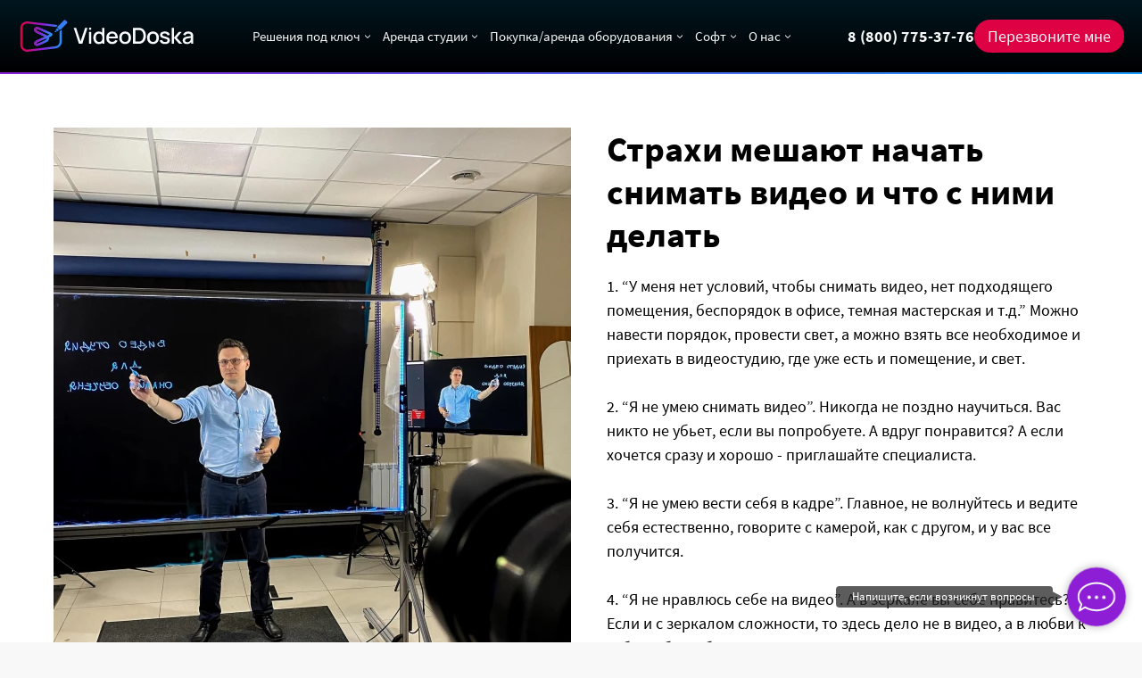

--- FILE ---
content_type: text/html; charset=utf-8
request_url: https://www.google.com/recaptcha/api2/anchor?ar=1&k=6LeXv8ckAAAAAG4yY9uDuBGiXNejWcaGF-rHq6ek&co=aHR0cHM6Ly9zdmV0YWsucnU6NDQz&hl=en&v=PoyoqOPhxBO7pBk68S4YbpHZ&size=invisible&anchor-ms=20000&execute-ms=30000&cb=ouxssca4jcr2
body_size: 48565
content:
<!DOCTYPE HTML><html dir="ltr" lang="en"><head><meta http-equiv="Content-Type" content="text/html; charset=UTF-8">
<meta http-equiv="X-UA-Compatible" content="IE=edge">
<title>reCAPTCHA</title>
<style type="text/css">
/* cyrillic-ext */
@font-face {
  font-family: 'Roboto';
  font-style: normal;
  font-weight: 400;
  font-stretch: 100%;
  src: url(//fonts.gstatic.com/s/roboto/v48/KFO7CnqEu92Fr1ME7kSn66aGLdTylUAMa3GUBHMdazTgWw.woff2) format('woff2');
  unicode-range: U+0460-052F, U+1C80-1C8A, U+20B4, U+2DE0-2DFF, U+A640-A69F, U+FE2E-FE2F;
}
/* cyrillic */
@font-face {
  font-family: 'Roboto';
  font-style: normal;
  font-weight: 400;
  font-stretch: 100%;
  src: url(//fonts.gstatic.com/s/roboto/v48/KFO7CnqEu92Fr1ME7kSn66aGLdTylUAMa3iUBHMdazTgWw.woff2) format('woff2');
  unicode-range: U+0301, U+0400-045F, U+0490-0491, U+04B0-04B1, U+2116;
}
/* greek-ext */
@font-face {
  font-family: 'Roboto';
  font-style: normal;
  font-weight: 400;
  font-stretch: 100%;
  src: url(//fonts.gstatic.com/s/roboto/v48/KFO7CnqEu92Fr1ME7kSn66aGLdTylUAMa3CUBHMdazTgWw.woff2) format('woff2');
  unicode-range: U+1F00-1FFF;
}
/* greek */
@font-face {
  font-family: 'Roboto';
  font-style: normal;
  font-weight: 400;
  font-stretch: 100%;
  src: url(//fonts.gstatic.com/s/roboto/v48/KFO7CnqEu92Fr1ME7kSn66aGLdTylUAMa3-UBHMdazTgWw.woff2) format('woff2');
  unicode-range: U+0370-0377, U+037A-037F, U+0384-038A, U+038C, U+038E-03A1, U+03A3-03FF;
}
/* math */
@font-face {
  font-family: 'Roboto';
  font-style: normal;
  font-weight: 400;
  font-stretch: 100%;
  src: url(//fonts.gstatic.com/s/roboto/v48/KFO7CnqEu92Fr1ME7kSn66aGLdTylUAMawCUBHMdazTgWw.woff2) format('woff2');
  unicode-range: U+0302-0303, U+0305, U+0307-0308, U+0310, U+0312, U+0315, U+031A, U+0326-0327, U+032C, U+032F-0330, U+0332-0333, U+0338, U+033A, U+0346, U+034D, U+0391-03A1, U+03A3-03A9, U+03B1-03C9, U+03D1, U+03D5-03D6, U+03F0-03F1, U+03F4-03F5, U+2016-2017, U+2034-2038, U+203C, U+2040, U+2043, U+2047, U+2050, U+2057, U+205F, U+2070-2071, U+2074-208E, U+2090-209C, U+20D0-20DC, U+20E1, U+20E5-20EF, U+2100-2112, U+2114-2115, U+2117-2121, U+2123-214F, U+2190, U+2192, U+2194-21AE, U+21B0-21E5, U+21F1-21F2, U+21F4-2211, U+2213-2214, U+2216-22FF, U+2308-230B, U+2310, U+2319, U+231C-2321, U+2336-237A, U+237C, U+2395, U+239B-23B7, U+23D0, U+23DC-23E1, U+2474-2475, U+25AF, U+25B3, U+25B7, U+25BD, U+25C1, U+25CA, U+25CC, U+25FB, U+266D-266F, U+27C0-27FF, U+2900-2AFF, U+2B0E-2B11, U+2B30-2B4C, U+2BFE, U+3030, U+FF5B, U+FF5D, U+1D400-1D7FF, U+1EE00-1EEFF;
}
/* symbols */
@font-face {
  font-family: 'Roboto';
  font-style: normal;
  font-weight: 400;
  font-stretch: 100%;
  src: url(//fonts.gstatic.com/s/roboto/v48/KFO7CnqEu92Fr1ME7kSn66aGLdTylUAMaxKUBHMdazTgWw.woff2) format('woff2');
  unicode-range: U+0001-000C, U+000E-001F, U+007F-009F, U+20DD-20E0, U+20E2-20E4, U+2150-218F, U+2190, U+2192, U+2194-2199, U+21AF, U+21E6-21F0, U+21F3, U+2218-2219, U+2299, U+22C4-22C6, U+2300-243F, U+2440-244A, U+2460-24FF, U+25A0-27BF, U+2800-28FF, U+2921-2922, U+2981, U+29BF, U+29EB, U+2B00-2BFF, U+4DC0-4DFF, U+FFF9-FFFB, U+10140-1018E, U+10190-1019C, U+101A0, U+101D0-101FD, U+102E0-102FB, U+10E60-10E7E, U+1D2C0-1D2D3, U+1D2E0-1D37F, U+1F000-1F0FF, U+1F100-1F1AD, U+1F1E6-1F1FF, U+1F30D-1F30F, U+1F315, U+1F31C, U+1F31E, U+1F320-1F32C, U+1F336, U+1F378, U+1F37D, U+1F382, U+1F393-1F39F, U+1F3A7-1F3A8, U+1F3AC-1F3AF, U+1F3C2, U+1F3C4-1F3C6, U+1F3CA-1F3CE, U+1F3D4-1F3E0, U+1F3ED, U+1F3F1-1F3F3, U+1F3F5-1F3F7, U+1F408, U+1F415, U+1F41F, U+1F426, U+1F43F, U+1F441-1F442, U+1F444, U+1F446-1F449, U+1F44C-1F44E, U+1F453, U+1F46A, U+1F47D, U+1F4A3, U+1F4B0, U+1F4B3, U+1F4B9, U+1F4BB, U+1F4BF, U+1F4C8-1F4CB, U+1F4D6, U+1F4DA, U+1F4DF, U+1F4E3-1F4E6, U+1F4EA-1F4ED, U+1F4F7, U+1F4F9-1F4FB, U+1F4FD-1F4FE, U+1F503, U+1F507-1F50B, U+1F50D, U+1F512-1F513, U+1F53E-1F54A, U+1F54F-1F5FA, U+1F610, U+1F650-1F67F, U+1F687, U+1F68D, U+1F691, U+1F694, U+1F698, U+1F6AD, U+1F6B2, U+1F6B9-1F6BA, U+1F6BC, U+1F6C6-1F6CF, U+1F6D3-1F6D7, U+1F6E0-1F6EA, U+1F6F0-1F6F3, U+1F6F7-1F6FC, U+1F700-1F7FF, U+1F800-1F80B, U+1F810-1F847, U+1F850-1F859, U+1F860-1F887, U+1F890-1F8AD, U+1F8B0-1F8BB, U+1F8C0-1F8C1, U+1F900-1F90B, U+1F93B, U+1F946, U+1F984, U+1F996, U+1F9E9, U+1FA00-1FA6F, U+1FA70-1FA7C, U+1FA80-1FA89, U+1FA8F-1FAC6, U+1FACE-1FADC, U+1FADF-1FAE9, U+1FAF0-1FAF8, U+1FB00-1FBFF;
}
/* vietnamese */
@font-face {
  font-family: 'Roboto';
  font-style: normal;
  font-weight: 400;
  font-stretch: 100%;
  src: url(//fonts.gstatic.com/s/roboto/v48/KFO7CnqEu92Fr1ME7kSn66aGLdTylUAMa3OUBHMdazTgWw.woff2) format('woff2');
  unicode-range: U+0102-0103, U+0110-0111, U+0128-0129, U+0168-0169, U+01A0-01A1, U+01AF-01B0, U+0300-0301, U+0303-0304, U+0308-0309, U+0323, U+0329, U+1EA0-1EF9, U+20AB;
}
/* latin-ext */
@font-face {
  font-family: 'Roboto';
  font-style: normal;
  font-weight: 400;
  font-stretch: 100%;
  src: url(//fonts.gstatic.com/s/roboto/v48/KFO7CnqEu92Fr1ME7kSn66aGLdTylUAMa3KUBHMdazTgWw.woff2) format('woff2');
  unicode-range: U+0100-02BA, U+02BD-02C5, U+02C7-02CC, U+02CE-02D7, U+02DD-02FF, U+0304, U+0308, U+0329, U+1D00-1DBF, U+1E00-1E9F, U+1EF2-1EFF, U+2020, U+20A0-20AB, U+20AD-20C0, U+2113, U+2C60-2C7F, U+A720-A7FF;
}
/* latin */
@font-face {
  font-family: 'Roboto';
  font-style: normal;
  font-weight: 400;
  font-stretch: 100%;
  src: url(//fonts.gstatic.com/s/roboto/v48/KFO7CnqEu92Fr1ME7kSn66aGLdTylUAMa3yUBHMdazQ.woff2) format('woff2');
  unicode-range: U+0000-00FF, U+0131, U+0152-0153, U+02BB-02BC, U+02C6, U+02DA, U+02DC, U+0304, U+0308, U+0329, U+2000-206F, U+20AC, U+2122, U+2191, U+2193, U+2212, U+2215, U+FEFF, U+FFFD;
}
/* cyrillic-ext */
@font-face {
  font-family: 'Roboto';
  font-style: normal;
  font-weight: 500;
  font-stretch: 100%;
  src: url(//fonts.gstatic.com/s/roboto/v48/KFO7CnqEu92Fr1ME7kSn66aGLdTylUAMa3GUBHMdazTgWw.woff2) format('woff2');
  unicode-range: U+0460-052F, U+1C80-1C8A, U+20B4, U+2DE0-2DFF, U+A640-A69F, U+FE2E-FE2F;
}
/* cyrillic */
@font-face {
  font-family: 'Roboto';
  font-style: normal;
  font-weight: 500;
  font-stretch: 100%;
  src: url(//fonts.gstatic.com/s/roboto/v48/KFO7CnqEu92Fr1ME7kSn66aGLdTylUAMa3iUBHMdazTgWw.woff2) format('woff2');
  unicode-range: U+0301, U+0400-045F, U+0490-0491, U+04B0-04B1, U+2116;
}
/* greek-ext */
@font-face {
  font-family: 'Roboto';
  font-style: normal;
  font-weight: 500;
  font-stretch: 100%;
  src: url(//fonts.gstatic.com/s/roboto/v48/KFO7CnqEu92Fr1ME7kSn66aGLdTylUAMa3CUBHMdazTgWw.woff2) format('woff2');
  unicode-range: U+1F00-1FFF;
}
/* greek */
@font-face {
  font-family: 'Roboto';
  font-style: normal;
  font-weight: 500;
  font-stretch: 100%;
  src: url(//fonts.gstatic.com/s/roboto/v48/KFO7CnqEu92Fr1ME7kSn66aGLdTylUAMa3-UBHMdazTgWw.woff2) format('woff2');
  unicode-range: U+0370-0377, U+037A-037F, U+0384-038A, U+038C, U+038E-03A1, U+03A3-03FF;
}
/* math */
@font-face {
  font-family: 'Roboto';
  font-style: normal;
  font-weight: 500;
  font-stretch: 100%;
  src: url(//fonts.gstatic.com/s/roboto/v48/KFO7CnqEu92Fr1ME7kSn66aGLdTylUAMawCUBHMdazTgWw.woff2) format('woff2');
  unicode-range: U+0302-0303, U+0305, U+0307-0308, U+0310, U+0312, U+0315, U+031A, U+0326-0327, U+032C, U+032F-0330, U+0332-0333, U+0338, U+033A, U+0346, U+034D, U+0391-03A1, U+03A3-03A9, U+03B1-03C9, U+03D1, U+03D5-03D6, U+03F0-03F1, U+03F4-03F5, U+2016-2017, U+2034-2038, U+203C, U+2040, U+2043, U+2047, U+2050, U+2057, U+205F, U+2070-2071, U+2074-208E, U+2090-209C, U+20D0-20DC, U+20E1, U+20E5-20EF, U+2100-2112, U+2114-2115, U+2117-2121, U+2123-214F, U+2190, U+2192, U+2194-21AE, U+21B0-21E5, U+21F1-21F2, U+21F4-2211, U+2213-2214, U+2216-22FF, U+2308-230B, U+2310, U+2319, U+231C-2321, U+2336-237A, U+237C, U+2395, U+239B-23B7, U+23D0, U+23DC-23E1, U+2474-2475, U+25AF, U+25B3, U+25B7, U+25BD, U+25C1, U+25CA, U+25CC, U+25FB, U+266D-266F, U+27C0-27FF, U+2900-2AFF, U+2B0E-2B11, U+2B30-2B4C, U+2BFE, U+3030, U+FF5B, U+FF5D, U+1D400-1D7FF, U+1EE00-1EEFF;
}
/* symbols */
@font-face {
  font-family: 'Roboto';
  font-style: normal;
  font-weight: 500;
  font-stretch: 100%;
  src: url(//fonts.gstatic.com/s/roboto/v48/KFO7CnqEu92Fr1ME7kSn66aGLdTylUAMaxKUBHMdazTgWw.woff2) format('woff2');
  unicode-range: U+0001-000C, U+000E-001F, U+007F-009F, U+20DD-20E0, U+20E2-20E4, U+2150-218F, U+2190, U+2192, U+2194-2199, U+21AF, U+21E6-21F0, U+21F3, U+2218-2219, U+2299, U+22C4-22C6, U+2300-243F, U+2440-244A, U+2460-24FF, U+25A0-27BF, U+2800-28FF, U+2921-2922, U+2981, U+29BF, U+29EB, U+2B00-2BFF, U+4DC0-4DFF, U+FFF9-FFFB, U+10140-1018E, U+10190-1019C, U+101A0, U+101D0-101FD, U+102E0-102FB, U+10E60-10E7E, U+1D2C0-1D2D3, U+1D2E0-1D37F, U+1F000-1F0FF, U+1F100-1F1AD, U+1F1E6-1F1FF, U+1F30D-1F30F, U+1F315, U+1F31C, U+1F31E, U+1F320-1F32C, U+1F336, U+1F378, U+1F37D, U+1F382, U+1F393-1F39F, U+1F3A7-1F3A8, U+1F3AC-1F3AF, U+1F3C2, U+1F3C4-1F3C6, U+1F3CA-1F3CE, U+1F3D4-1F3E0, U+1F3ED, U+1F3F1-1F3F3, U+1F3F5-1F3F7, U+1F408, U+1F415, U+1F41F, U+1F426, U+1F43F, U+1F441-1F442, U+1F444, U+1F446-1F449, U+1F44C-1F44E, U+1F453, U+1F46A, U+1F47D, U+1F4A3, U+1F4B0, U+1F4B3, U+1F4B9, U+1F4BB, U+1F4BF, U+1F4C8-1F4CB, U+1F4D6, U+1F4DA, U+1F4DF, U+1F4E3-1F4E6, U+1F4EA-1F4ED, U+1F4F7, U+1F4F9-1F4FB, U+1F4FD-1F4FE, U+1F503, U+1F507-1F50B, U+1F50D, U+1F512-1F513, U+1F53E-1F54A, U+1F54F-1F5FA, U+1F610, U+1F650-1F67F, U+1F687, U+1F68D, U+1F691, U+1F694, U+1F698, U+1F6AD, U+1F6B2, U+1F6B9-1F6BA, U+1F6BC, U+1F6C6-1F6CF, U+1F6D3-1F6D7, U+1F6E0-1F6EA, U+1F6F0-1F6F3, U+1F6F7-1F6FC, U+1F700-1F7FF, U+1F800-1F80B, U+1F810-1F847, U+1F850-1F859, U+1F860-1F887, U+1F890-1F8AD, U+1F8B0-1F8BB, U+1F8C0-1F8C1, U+1F900-1F90B, U+1F93B, U+1F946, U+1F984, U+1F996, U+1F9E9, U+1FA00-1FA6F, U+1FA70-1FA7C, U+1FA80-1FA89, U+1FA8F-1FAC6, U+1FACE-1FADC, U+1FADF-1FAE9, U+1FAF0-1FAF8, U+1FB00-1FBFF;
}
/* vietnamese */
@font-face {
  font-family: 'Roboto';
  font-style: normal;
  font-weight: 500;
  font-stretch: 100%;
  src: url(//fonts.gstatic.com/s/roboto/v48/KFO7CnqEu92Fr1ME7kSn66aGLdTylUAMa3OUBHMdazTgWw.woff2) format('woff2');
  unicode-range: U+0102-0103, U+0110-0111, U+0128-0129, U+0168-0169, U+01A0-01A1, U+01AF-01B0, U+0300-0301, U+0303-0304, U+0308-0309, U+0323, U+0329, U+1EA0-1EF9, U+20AB;
}
/* latin-ext */
@font-face {
  font-family: 'Roboto';
  font-style: normal;
  font-weight: 500;
  font-stretch: 100%;
  src: url(//fonts.gstatic.com/s/roboto/v48/KFO7CnqEu92Fr1ME7kSn66aGLdTylUAMa3KUBHMdazTgWw.woff2) format('woff2');
  unicode-range: U+0100-02BA, U+02BD-02C5, U+02C7-02CC, U+02CE-02D7, U+02DD-02FF, U+0304, U+0308, U+0329, U+1D00-1DBF, U+1E00-1E9F, U+1EF2-1EFF, U+2020, U+20A0-20AB, U+20AD-20C0, U+2113, U+2C60-2C7F, U+A720-A7FF;
}
/* latin */
@font-face {
  font-family: 'Roboto';
  font-style: normal;
  font-weight: 500;
  font-stretch: 100%;
  src: url(//fonts.gstatic.com/s/roboto/v48/KFO7CnqEu92Fr1ME7kSn66aGLdTylUAMa3yUBHMdazQ.woff2) format('woff2');
  unicode-range: U+0000-00FF, U+0131, U+0152-0153, U+02BB-02BC, U+02C6, U+02DA, U+02DC, U+0304, U+0308, U+0329, U+2000-206F, U+20AC, U+2122, U+2191, U+2193, U+2212, U+2215, U+FEFF, U+FFFD;
}
/* cyrillic-ext */
@font-face {
  font-family: 'Roboto';
  font-style: normal;
  font-weight: 900;
  font-stretch: 100%;
  src: url(//fonts.gstatic.com/s/roboto/v48/KFO7CnqEu92Fr1ME7kSn66aGLdTylUAMa3GUBHMdazTgWw.woff2) format('woff2');
  unicode-range: U+0460-052F, U+1C80-1C8A, U+20B4, U+2DE0-2DFF, U+A640-A69F, U+FE2E-FE2F;
}
/* cyrillic */
@font-face {
  font-family: 'Roboto';
  font-style: normal;
  font-weight: 900;
  font-stretch: 100%;
  src: url(//fonts.gstatic.com/s/roboto/v48/KFO7CnqEu92Fr1ME7kSn66aGLdTylUAMa3iUBHMdazTgWw.woff2) format('woff2');
  unicode-range: U+0301, U+0400-045F, U+0490-0491, U+04B0-04B1, U+2116;
}
/* greek-ext */
@font-face {
  font-family: 'Roboto';
  font-style: normal;
  font-weight: 900;
  font-stretch: 100%;
  src: url(//fonts.gstatic.com/s/roboto/v48/KFO7CnqEu92Fr1ME7kSn66aGLdTylUAMa3CUBHMdazTgWw.woff2) format('woff2');
  unicode-range: U+1F00-1FFF;
}
/* greek */
@font-face {
  font-family: 'Roboto';
  font-style: normal;
  font-weight: 900;
  font-stretch: 100%;
  src: url(//fonts.gstatic.com/s/roboto/v48/KFO7CnqEu92Fr1ME7kSn66aGLdTylUAMa3-UBHMdazTgWw.woff2) format('woff2');
  unicode-range: U+0370-0377, U+037A-037F, U+0384-038A, U+038C, U+038E-03A1, U+03A3-03FF;
}
/* math */
@font-face {
  font-family: 'Roboto';
  font-style: normal;
  font-weight: 900;
  font-stretch: 100%;
  src: url(//fonts.gstatic.com/s/roboto/v48/KFO7CnqEu92Fr1ME7kSn66aGLdTylUAMawCUBHMdazTgWw.woff2) format('woff2');
  unicode-range: U+0302-0303, U+0305, U+0307-0308, U+0310, U+0312, U+0315, U+031A, U+0326-0327, U+032C, U+032F-0330, U+0332-0333, U+0338, U+033A, U+0346, U+034D, U+0391-03A1, U+03A3-03A9, U+03B1-03C9, U+03D1, U+03D5-03D6, U+03F0-03F1, U+03F4-03F5, U+2016-2017, U+2034-2038, U+203C, U+2040, U+2043, U+2047, U+2050, U+2057, U+205F, U+2070-2071, U+2074-208E, U+2090-209C, U+20D0-20DC, U+20E1, U+20E5-20EF, U+2100-2112, U+2114-2115, U+2117-2121, U+2123-214F, U+2190, U+2192, U+2194-21AE, U+21B0-21E5, U+21F1-21F2, U+21F4-2211, U+2213-2214, U+2216-22FF, U+2308-230B, U+2310, U+2319, U+231C-2321, U+2336-237A, U+237C, U+2395, U+239B-23B7, U+23D0, U+23DC-23E1, U+2474-2475, U+25AF, U+25B3, U+25B7, U+25BD, U+25C1, U+25CA, U+25CC, U+25FB, U+266D-266F, U+27C0-27FF, U+2900-2AFF, U+2B0E-2B11, U+2B30-2B4C, U+2BFE, U+3030, U+FF5B, U+FF5D, U+1D400-1D7FF, U+1EE00-1EEFF;
}
/* symbols */
@font-face {
  font-family: 'Roboto';
  font-style: normal;
  font-weight: 900;
  font-stretch: 100%;
  src: url(//fonts.gstatic.com/s/roboto/v48/KFO7CnqEu92Fr1ME7kSn66aGLdTylUAMaxKUBHMdazTgWw.woff2) format('woff2');
  unicode-range: U+0001-000C, U+000E-001F, U+007F-009F, U+20DD-20E0, U+20E2-20E4, U+2150-218F, U+2190, U+2192, U+2194-2199, U+21AF, U+21E6-21F0, U+21F3, U+2218-2219, U+2299, U+22C4-22C6, U+2300-243F, U+2440-244A, U+2460-24FF, U+25A0-27BF, U+2800-28FF, U+2921-2922, U+2981, U+29BF, U+29EB, U+2B00-2BFF, U+4DC0-4DFF, U+FFF9-FFFB, U+10140-1018E, U+10190-1019C, U+101A0, U+101D0-101FD, U+102E0-102FB, U+10E60-10E7E, U+1D2C0-1D2D3, U+1D2E0-1D37F, U+1F000-1F0FF, U+1F100-1F1AD, U+1F1E6-1F1FF, U+1F30D-1F30F, U+1F315, U+1F31C, U+1F31E, U+1F320-1F32C, U+1F336, U+1F378, U+1F37D, U+1F382, U+1F393-1F39F, U+1F3A7-1F3A8, U+1F3AC-1F3AF, U+1F3C2, U+1F3C4-1F3C6, U+1F3CA-1F3CE, U+1F3D4-1F3E0, U+1F3ED, U+1F3F1-1F3F3, U+1F3F5-1F3F7, U+1F408, U+1F415, U+1F41F, U+1F426, U+1F43F, U+1F441-1F442, U+1F444, U+1F446-1F449, U+1F44C-1F44E, U+1F453, U+1F46A, U+1F47D, U+1F4A3, U+1F4B0, U+1F4B3, U+1F4B9, U+1F4BB, U+1F4BF, U+1F4C8-1F4CB, U+1F4D6, U+1F4DA, U+1F4DF, U+1F4E3-1F4E6, U+1F4EA-1F4ED, U+1F4F7, U+1F4F9-1F4FB, U+1F4FD-1F4FE, U+1F503, U+1F507-1F50B, U+1F50D, U+1F512-1F513, U+1F53E-1F54A, U+1F54F-1F5FA, U+1F610, U+1F650-1F67F, U+1F687, U+1F68D, U+1F691, U+1F694, U+1F698, U+1F6AD, U+1F6B2, U+1F6B9-1F6BA, U+1F6BC, U+1F6C6-1F6CF, U+1F6D3-1F6D7, U+1F6E0-1F6EA, U+1F6F0-1F6F3, U+1F6F7-1F6FC, U+1F700-1F7FF, U+1F800-1F80B, U+1F810-1F847, U+1F850-1F859, U+1F860-1F887, U+1F890-1F8AD, U+1F8B0-1F8BB, U+1F8C0-1F8C1, U+1F900-1F90B, U+1F93B, U+1F946, U+1F984, U+1F996, U+1F9E9, U+1FA00-1FA6F, U+1FA70-1FA7C, U+1FA80-1FA89, U+1FA8F-1FAC6, U+1FACE-1FADC, U+1FADF-1FAE9, U+1FAF0-1FAF8, U+1FB00-1FBFF;
}
/* vietnamese */
@font-face {
  font-family: 'Roboto';
  font-style: normal;
  font-weight: 900;
  font-stretch: 100%;
  src: url(//fonts.gstatic.com/s/roboto/v48/KFO7CnqEu92Fr1ME7kSn66aGLdTylUAMa3OUBHMdazTgWw.woff2) format('woff2');
  unicode-range: U+0102-0103, U+0110-0111, U+0128-0129, U+0168-0169, U+01A0-01A1, U+01AF-01B0, U+0300-0301, U+0303-0304, U+0308-0309, U+0323, U+0329, U+1EA0-1EF9, U+20AB;
}
/* latin-ext */
@font-face {
  font-family: 'Roboto';
  font-style: normal;
  font-weight: 900;
  font-stretch: 100%;
  src: url(//fonts.gstatic.com/s/roboto/v48/KFO7CnqEu92Fr1ME7kSn66aGLdTylUAMa3KUBHMdazTgWw.woff2) format('woff2');
  unicode-range: U+0100-02BA, U+02BD-02C5, U+02C7-02CC, U+02CE-02D7, U+02DD-02FF, U+0304, U+0308, U+0329, U+1D00-1DBF, U+1E00-1E9F, U+1EF2-1EFF, U+2020, U+20A0-20AB, U+20AD-20C0, U+2113, U+2C60-2C7F, U+A720-A7FF;
}
/* latin */
@font-face {
  font-family: 'Roboto';
  font-style: normal;
  font-weight: 900;
  font-stretch: 100%;
  src: url(//fonts.gstatic.com/s/roboto/v48/KFO7CnqEu92Fr1ME7kSn66aGLdTylUAMa3yUBHMdazQ.woff2) format('woff2');
  unicode-range: U+0000-00FF, U+0131, U+0152-0153, U+02BB-02BC, U+02C6, U+02DA, U+02DC, U+0304, U+0308, U+0329, U+2000-206F, U+20AC, U+2122, U+2191, U+2193, U+2212, U+2215, U+FEFF, U+FFFD;
}

</style>
<link rel="stylesheet" type="text/css" href="https://www.gstatic.com/recaptcha/releases/PoyoqOPhxBO7pBk68S4YbpHZ/styles__ltr.css">
<script nonce="vaDKeKip-LJ5uv6BPfWlLw" type="text/javascript">window['__recaptcha_api'] = 'https://www.google.com/recaptcha/api2/';</script>
<script type="text/javascript" src="https://www.gstatic.com/recaptcha/releases/PoyoqOPhxBO7pBk68S4YbpHZ/recaptcha__en.js" nonce="vaDKeKip-LJ5uv6BPfWlLw">
      
    </script></head>
<body><div id="rc-anchor-alert" class="rc-anchor-alert"></div>
<input type="hidden" id="recaptcha-token" value="[base64]">
<script type="text/javascript" nonce="vaDKeKip-LJ5uv6BPfWlLw">
      recaptcha.anchor.Main.init("[\x22ainput\x22,[\x22bgdata\x22,\x22\x22,\[base64]/[base64]/bmV3IFpbdF0obVswXSk6Sz09Mj9uZXcgWlt0XShtWzBdLG1bMV0pOks9PTM/bmV3IFpbdF0obVswXSxtWzFdLG1bMl0pOks9PTQ/[base64]/[base64]/[base64]/[base64]/[base64]/[base64]/[base64]/[base64]/[base64]/[base64]/[base64]/[base64]/[base64]/[base64]\\u003d\\u003d\x22,\[base64]\\u003d\\u003d\x22,\[base64]/J0DCh3/[base64]/[base64]/CknzCusO2w4ZTw4nClsK6wqvCncKWbH7Dv8KQwqgZPsOHw5PDl0EDwoMYOA48wpxlw6fDnMO7UxUmw4Zhw4zDncKUI8Kqw4xyw4UIHcKbwpswwoXDghN2OBZPwp0nw5fDgsKpwrPCvU9cwrV5w6HDjFXDrsOkwpwAQsOwAybChmUzbH/DrcOsPsKhw4dbQmbCtyoKWMOmw4rCvMKLw5HCkMKHwq3CiMOzNhzCmsKdbcKywqXCmQZPNcOew5rCk8KBwo/CokvCs8OBDCZwdsOYG8Kuf3lHVsOZCT7CpcKkCiczw4JQV2NAwq3Cv8OVw47DiMOKaSBBwoIgwp4Rw5zDsQspwrIuwrfCvsOlHMO2w7zCklnChsKdCSs+TMK/w7nCv1YzSwPCh1rDnStwwqfDrMKFOxzDmSAcJ8OYwoXDgmnDs8OSwqVzwqMUChoFK1J7w7jCpMOQwpFvEEbDkUHDrsOSw4fDuRbDnMOKDhvDicKZFcKnFcK3wqHCoSrCkcK/w7nCnT7Dn8O5w43DvsOzw6VOw4Qnf8KtUR3CuMKtwqjCuVTDr8Osw43DhAskY8O/w6zDmyLCqH3Cr8OoEEXCtjLCqMO7a1/[base64]/GsKcwqjDk8OiwqY/w7LCqMOLZMK0w5rDocO8O8OsfcOPw4oJwp7DsQl9I2LCoiohMDbDrcK3wrzDtMOIwoDCtcOjwp/Cq3o9w5vDu8KawqbDq3tTcMKFJzlVbWDDqWrDs0DCr8KuCMO0ZB1MDcOPw4FzTMKNK8Otw6oeBMKMwrHDhMK8wroOG3VybGh6wozClg8KP8K3f1PDkMOjRk7CliDCmsO2w6Mqw7jDjcK5w7EBd8Kfw5oJwo/CmFXCqMObwoIkacOYPBfDhsOPURhKwqlTXGzDicKdw4DDq8OQwrUKeMO7YD0twroWwrR5w4jDlEc5NMOyw7jCq8O4w6rCucOOwonDjS8JwrvDicOxw4V5F8KRwotnwpXDgl/CncKwwqbCr2N1w5Nzwr3DuCjClcK4wrpGVMO4wpnDpMOVKDHDkjccwq3CvmUAbcOEwrFFdnnDlcOCU0bCusKldMKTKMKVBcKeBynCucOhwqjDjMKWw4zCqHNaw5RYwo5JwpsOEsKowpsWeVfDlcOIOWXCikV8Ph4jERHDmsK0wpnCoMOUw6XDs0/Cnzo+NHXCvjtFSMOFwp3DsMKHwqHDkcOKK8OIHADDv8K1w7gXw6hMKsOHeMOsY8KHwpVoLgFua8KoZsOCwoDCslBiJ13Dk8OFFzpgdcK+V8OjIjFRAMKCwqx5w7loO23CsEc8wpjDnwxwUj5jw6nDvMKYwr8hImvDjsO/woIUViZ3w6skw5pZHcK9UXDCkcOvwo3CvRcBI8OowpUKwqUxUMKTKcO0wqRGO0QhMMKXwrLCkizCuyI3wqlUw7jCm8Kww51IfmPCm0Bzw4opwpfDvcKKcW4Jwp/CoU8LACwqw5fDrMKTQcO0w6TDm8K7wovCoMKrwow9wrtsFzlVYMOcwobDmyQdw4/DjsKLS8Kkw6jDrsKmwrfDgcOHwpbDksKtwojCrxjDvnzCncKqwq1BPsOuwpIjGGjDsyMnAD/DkcOtccOJaMOnw7LDrTNsRcKdB0DDrMKYasORwr5vwq5cwqVVL8Kvwr59T8OxTgVBwptDw5vDlhvDvW0bA1nCvUnDnzJPw6g+w6PCp1IWw7/Dq8Kuwq0/J3PDoUzCqcOkcHLDmMKgw7cjE8Ovw4DDmRszw65PwqDCjMOjw6gsw7BKGm/CnBUKw61+w6nDn8O5GT7CnUcaZXfCtcO0w4QqwqLCuxjChcOqw7PCg8K1JFwowot0w7whBsOBe8KwworCisOzwqTCrMO4w4sCfGzDqH9yBkVow4cjCsK1w7Vtwq5kwp/DrsK7RMO/KgrCm3TDmkrCgsONR01Jw7LCrcOKTV7DoVkBwq/DrMKLw7vDpHkSwrw2IlHCuMKjwrt9wr5uwqY4wqrCpRvDrcOOXgjCg24oOBDDlMONw5vCrcK0Q3F3w7vDlsOTwrZww4Qew49BPADDv0/ChMK3wrvDi8Ktw5cjw6/CuB/[base64]/Dgi3DuUE9UTpeHEDDv8OlZcKDYMKuEMOkLcOBWsO0JsK3w5rCgTI3FMOCdGM2wqXCnx3CgMKqwqrCnhvCuDB8wpkXwrTCln8lwrXCvMKBwpfDoz/DsWvDkRLCl1IGw5PCgVc3F8KWRT/DpMOpAcKsw53CoBg1AsKOFkPCp2TCmlUaw41xwqbChX3DhEzDn0jCg0BVF8OuNMKvf8OiH1LCi8Orwrthw7jDlsOBwrPDp8OqwonCrMOXwrDDosObw4QMY3JQRn/CgsK0CXlUwqs7wqQOwrbChRXCh8OtP3bCtA3CjQ3Cj298NxrDlwINXhoywqANw7cSawnDocOKw7rDnsO3EB1cw7BcJsKMw5wUwoV4d8KjwpzCqi8gw6VjwrLDvDRPw7N2wq/DhSHDiAHCnsOvw6DCgsK/LcOuw63DsXM/wrkSwqhLwrAQR8O1w5hEC3V+I0PDiUHClcKBw6XCiDrDrcKLFATCqMKlwprCqsOiw4TCssKzwqwgwo46wq1JRxQCw4YTwrQfwr/CvwHDt2ZBGzgsw4fDlhUuw4rDsMOywo/CpgcsaMKJw7EowrDCksOORcKHPBDCjWfCiUzDq2IwwodCwq3DhwtOeMK0cMKYb8K9w4pwIGxrHAfDncODaEgMw5LCsnTCu0DCkcO2BcOHwqgvw4Btw5M5w4LCpQTCgkNSRxkoRFvDgg/DtkPCoCAuPMKSwq5Lw6fCjH/CvcKUwrjDncKFY0vDvcKMwrw6wqHCtsKjwrA7dsKWX8OTwoXCvsO1wrZGw58dYsKXwqPCn8KYLMKiw7I/PsKtwpNUaTvDsD/[base64]/[base64]/[base64]/[base64]/[base64]/Cq1HCjQZOw7h2w5LDhzwbLz8/[base64]/w7PDqsOiwqnDhcKRKH/CrFwnwpVAw4DDlMKKeEbCuCtrw7cLw5jDrMKbw5/CrX1kwrrCrRB+wqZgBALDvsK2w6PClMOPNzlITXVDwrDDnsOfOFnDtkNTw7TChU9DwrfDvMOgW1HCmz/CnWHCmgLCosOwH8OQwoscD8K5a8KowoISY8O/woN0AsO5wrFTblXDiMKUcMKiw7JSwpkcF8O+wqzDssKtwrbCjMOhehhzZX8Zwp0KW33DoHxaw6TCumd5bkHCmMKXNTF6JmvCqMKdw6gUwqTCtnjDo1HCgjnDuMOhLVQvDAg/blVdYcKvw41VcCkgXMO5TsO9M8O7w74Fc048TgtDwrfCjcObVHEfHT7DosKaw6Agw5HDnAphw4MDBSAxVcO/woU0acOWHDhlw7/DssKGwqwXwqM2w4MwJsONw5nCmsO4OMO+fFNZwqPCpcOQw4/DlW/DvS3DpcKqZMOQFFMKw4/[base64]/CmwzCtcKMw6lhGRDCssKnw4rCgTRqKcK5wrDDi1HDrcK5w5MCw6B9J3DCiMKCw4nDiFTDnMOCTMObDFRtwpbCiGIafitFwot7w5DCk8KLwrrDrcO9woDDj2DChsKnw5o+w5wow69xAMO7w5XCsx/Cni3Cu0BbR8KAasKzYFViw6BIdsKewoEYwphGKsOGw4Mfw4dbWsO8w6QlAcOuT8ONw6MMwpIDMMOfwoFvYw9ALX5cwpUSJBXDrH9Vwr3DhV7Dk8KBdU3Cs8KIwpXDu8Oqwp9IwqF3PSQnNTN7C8K8w6N/b0wWw79USsK2w5bDnsO4dg/Dh8K9w6hgAV/CrxIZwoF7wpZuHcOEwoLCrAVNZMOMw4k2wpzDmDzClcKHTcK6BcOPMmrDvgHCiMOQw7DCtDoBdsOww6DCkcOnDl/CvcOlwo0hwoXDmsOCPMOOw6DCuMKBwpDCjsOqw5jCkcOnVsOqw7HDjXJEBk/CpMKbw4rDtsOxLRI/P8KLZkFPwpEkw73DsMO4w73Csm3CiWchw7UsJcK7JcOKYsOYwqgAwrXCpXlqw6dBw5DCn8Kww6JFw59Fwq3DvcKuSi8rw65sMcK+SsOaUsOgaSrDvQwJVMOYwo7CrMO7wqk+wq5CwqFrwqVnwr08UXHDlCV7bSHCnsKOw54wf8OLwocJwq/[base64]/CjsOxwrbDpXwPw57DsVpkw4Y0XH5xN8KCXcKxF8Oswq7Cj8KtwofCr8KFX0Eqw6tiCcOzwqPCpnY9S8O+UcO/GcOWwpHClMOkw5/Dm08aQ8K6GsKPYk1XwoLDuMODA8KdS8K2TkAaw5bClCB3JhM6wovCpgrDqsKMw5TDmTTCmsOqJHzCgsKZFsKzwoPCnXpNQ8KrB8OPWMKcScK4w5bCkwzCncKwIyY9woRCLcO2OUtCPMKLJcOew7rDh8KlwpLCvMOcGsODbklnwrvCrsONw4o/[base64]/Ch28rw6RCwrLCi3kFXls6AQUKwoLDvDDDisOZTU/Do8OAQDpvwrI4wo9/woBiwqrDsnk/w4fDr0PCr8OiLkXCiSw9wrTCjjoLJkDChBEpbsOGQkLCmXMFw5PDssKMwrY1cBzCvwUKIcKCKsOtwpbDtjPCvXjDt8ONQMKIwpXChcK4w6J7FFzDvsKKdcOiw6JbFcKew5Mww6vDmMKZBMKdwoYQwq4aPMOAcFbChcOIwqN1wpbCnMKMw7/[base64]/DlFhNRGQ1w4pVNTLCgsKNw7pAMglaUFwcwolkw5UZA8KIAylWwrwcwrhOHynCv8Kiw4BIw4nDo3BZWMODTXl9YMOmw7PCvcO5Z8KWWsOmRcO/wq5ILX0NwqlHDTLClULClsOiw5Nmwodvwr0vL0/[base64]/Ei3CqsKUw6tnCMKwQjRowqg4c8OnwpHClDkhwqXCujnDp8Oaw7kRJhjDrsKEwo0UbAzDksOFJMOLFMOuw54Cwrc9LzDDjMOkIcOmFcOoND3DkFg4w77Ck8O3C0zChX/CkTVnw43ChSM1e8O4e8O3woXCklYAwrjDpWPCsk3CiWPDuVTCnCrDq8KLwo1Pd8OJeT3DkBHCu8O9dcOKV3DDn0PCuj/[base64]/w7PDssOaXRlxUMOvw7/CpmTCl8KFfcK5wrHDtcOAw7PCtRbDs8ODwpNhAcKLB0IjEcO5CnXCjEAkccOLNMKvwpo+JcOcwqnCsRhrDgUew5oJwo7DlMObwrPCtMK/RykWS8KDw64Yw5zDlV1EJcKzwpHCucOkWxseFsO/[base64]/Cumlfe8KYajYdwrjCvcOfw4PDpW9dwqQtwq3DmkHCgRLCj8ONwo/CkxlnYcK/wrzCnQXCnhw+w6J6wqLDiMObLTxhw6JdwrPDvsOow7hOZUTClcOfDMOLAMK/Lj0xYyweGMOqw6gzUBbDj8KEXsKcaMKawpPCqMO1woZYH8KTAcKaEmNubcKnQMK4GsKiwrlMTcKmw7fDrMO8JnPDslzDr8OTSsK0woJYw4rDq8O/w4zCj8KfJ0PDmMOBLXHDqsKow7HCrcOBHDHCjsKxTMO+wqxpwqjDgsK4RxjDu2NCQcOEwrPCuF7DpHgdaFTDlsO+fWfCliPCg8KxMgk8T23DnhzCisONWC7DsHHDi8O+UcO9w7wEw7XDo8O8wqB4w5HDqzIewrjCuAzDtxLDucOTwpwmWDTDqsK/wp/CnUjDtMK5D8KAwo4aLcKbAVXCs8OXwqHDomjCgGFewr08T10gNWonwoRHwo/[base64]/CgDBTMsOGwqfDvcKpwqE+D0M+wowyT3nCj3hBw4xRw5F9w7/Cq3TDiMONw5zDklzDu0YawojDj8KyWsOvC33DhsKGw6dmworCqXc8XMK2GMKVwr8+w7MswqE0XMKOVilMwrjDhcKywrPCs1zDs8K+wp0/w5YnUFoEwrxIF2tETcOBwp/DhTPCtcO4H8OVwol5wqjDvC1EwrfClcKdwp1EIcOdQsK1wqRyw7LDk8O8C8KgcQMIw7d0wqXClcOzY8O4wpXCpMO9wq7CvylbMMK6w5wNMXpnwrzCkxzDuSTCjMKPZkXCnA7Cg8K+FhVDewIvXsKfw6FZwqonMgXDrjV0wo/CgDRXwovCtijDtcKXdx4dwqUVbSgnw4J3T8KyfsKEw6lZAsORKQnCsV5YHxzDicOvDMKxXHQ8TxzDqcKLBUfCr17CtHvDkEACwrbCp8OFa8OowpTDscOgw6vDkmg5w4bCkQbCujLCjSF9w4Vnw5TDj8Ocwr/Dm8OKY8Ksw5TDhcOpw7jDj0V7ZDHClsKADsOpwqZ/QlRMw59vVGXDjsOGw4rDmMOyc3TDjzvDkETCgcOjwqwkTjDCmMOlwqhZwo3ClmN7NsKzw7ZJJBnDnSFzw67CnsKYIMOIQ8OGw7UXV8Kzw6bDrcOqwqFzcMKsw6bDpypeWMK/wpLCnH/[base64]/[base64]/ColHDn8OWN8KJw4jDvMKVV8KbS8Kww68NMUcGwpPCuF/[base64]/DvzQOw4vDlsOFPsOhw7vDoh3Cokwzw6YiwrVCVsOlwrTCvcO/ajRsLGLDgy1xwo7DvcKhwqZxaGHDu0kjw4BoWsObwp/ChEM1w4lUWcOnwrwLw4cqegVtwo4XCzcEFD/CoMK7w4cRw7vCvUZ6KsKPS8K+wqNgLhzCiTg5w7YBG8Oywqx1AEPCjMO1woYlQV4mwrPCung8CywHwqU5W8O4BMKPLXBlG8O5YwHCn0PDujJ3FzQHDsOKw53Cq01Nw4ssAw0Aw7N9fm/DphTDncOgaFtWSsOiG8OnwqlkwrTCpcKAQGpBw6jCh0g0wqkBOcOXVBw9ZCI1QMKww6nDsMOVwqDDicOPw6dawqZcZl/DmMKubQ/Csw1Zwps6LsObwr7ClsKFw4DDlsOPw4AqwqY3w7bDhsKCN8KJwrDDjn9dYFXChsOZw6pyw5g7wpVAwoDCtyIJfRpGC01MRMKgEMOISMKFwo7CssKIWcObw5VBwrtIw7I3LSTCtRE7UgvCiCHChcKNw7bCuEJIWMKmw5HCm8KKTsOvw4DCjHRLw4DCrVUBw7hHPsKKBV/Cq2hyR8K8BsKuCsKUw7sUw5gNcMOJwrzCtMOuaHDDvsK/[base64]/CowvCtHARKS/Ct8KhHWt1fHdFwpLDrcOhE8Ouw44iw6cpBHY9WMKoX8Oqw4bDosKGL8KpwqwJwojDlwbDucOow7zDsF4Zw5MCw77DtsKQFXERN8OPO8OkX8Obwoxkw58/LTvDtGshTMKBw5kywrjDhzPCqUjDlRLCucOZwqfCuMO8eT0cXcOqwr/DhcOHw5DCicOqAybCsg7DnMOXWsOdw5g7wp3Dh8OFw4R0wrRRPR0Gw6rCnMO8JsOkw6VmwqPDuXjCuRXCl8OAw4HDgcOCP8K+woQswpDCk8OZwopywrHDqzPDhQrDsDEdw7XCtjfCqgZ1fsKVbMODwoJ7w7/DkMOKXsKcGQJqVsOAwrnDrcOLw47CqsKHw5DCtcKxCMKsd2LClWDDs8Otw6zCtsO7w43CqsKsA8Onw6E2UHh0CmbDq8O1GcOzwql4wqM4wrjDvsK+w6oHwr/DtsKaTMKaw7tuw647JMO9Uz7Du3vCmWFlw4HCjMKfQw7CpV9KMEHCvcK2b8ORwp1Sw4jCv8OrBhxBfMOxGE5yZMOJeUXDlAlDw4DCo2lDwoLCthfCq3o9wpwdw6/[base64]/Cs27DlBTCisKnw67CpThUIGjDlcOpw6Bnwrt0JMKkHXLCisK7w7PDpiYcI1jChsO/w6xWT0TCr8OKw75+w6XDpcOQX2l7QsKkw75ewrfDgcOUIsKTwr/CksOLw5ZaflJtwrrCsxLCg8OcwobDvcK9OsO6w7LCqSt4w6bDsCUGwoXDjn8Jwo5ewovDvltrwoIlw43Dk8OYUT7CtFjDhz/DtSECw4DCiXrDoAXCtlzCocKxwpbCk34mLMOnwqvDqiFwwoTDvi3Cqh/[base64]/Do8KSwqTDisOOA8OYwqDDjcOCZMKmGWXDkgLDkC7DskXDnsOgw7vDiMOsw6/CuSxfeQAwY8Khw6DCqFZPwrFOOBDDkAvCpMO3wqHCk0HDjmDDp8OQw4/Dk8KAw4zDjRwlVsOVQ8K3G2vDhQvDuT7DtcOGX2jCjjpSwrhXw47Dv8KBCgMDwoYEwrvCizzCmlXDvwvDrcOCWgzCjzQxfmcuw65qw7DCqMOFXih6w642NFYJQnEBB3/DjsK1wr/[base64]/Dk8K1w7vCgsK+wpgNwpfCn8O6YDwQwoDCsHvDhsKqwrYiQMO7wr/[base64]/GSdRw6DCgh8dwqxES8KuNnTDpcK4w5sBwp3Co8K9dsKswqwcFsOGesOBw6kIwppawrrChMOJwpwLw5vChMKGwrfDhcKoC8ONw68lC3dpUcKBYmPCp27ClyLDk8KYWXI1woNTw4oDw6/[base64]/CsQReWMOgw4knMMK+wpFVHcK7wrvDkGrCucOgTcOVD3HDriMLw5jCrFnDr14kwqJmWFMxbmVewoVtfCQrw6XDuQwPJsOYa8OkEidrby/Dp8Klw7tUwrnDmz0HwovClzkpO8K7SMO6QAHCsinDncKvH8KZwpnDqMODRcKEcMKuKTUsw6k2wp7CqyBpVcOhwqx2wqTCssKWQCLCi8KXwpV3JSfCggtOw7XDhlPDusKnF8OxbcKcesO5OmLDvW87BsKLecODwrHDoFl5LsOjw6BoAifCksObwpDDrcOVF091wo/CpEzDiywEw5Q2w7sbwq/CgDE4w4ZEwoYVw6bCncOVwqAeJQwuY2oWAyfDpFzCoMOJwqVTw5tSV8OBwpd6Gg1ZwoIhw5LDsMO1woNwAm/[base64]/CrcKVwp9hwqkBwo3DtsK7w7gwwo9iwpnDqcKbw5LCtErCosKUeDJgG11zwq1vwrRwRsOtw4/DpGAoCznDmcKNwoljwrMfbcK1w5VQc2jCrjJWwoErwpvCnDXDgxg3w4fDuFLCnCTDu8O7w6onagUpw5tYHcKqVcKGw6vCrWDCswjCkD/DlsOpw5fDgsKNa8OVEcOtw4pXwo4gO1NlRsOaO8O3wpQZeX9uFnkgeMKBam9ccSHDgcKRwql+wpcIJRTDv8KAWMObEMKBw47DtsKTOgZDw4bCllB8wr1DF8KGasKiwqPCqmLCrcOCdsK/w6tmagfDm8Ogw4pmwosww5bCnsOJZ8KyaCd7RcKlw7XCnMOEwrMAXsOSw6fCmcKDR0VKa8KPwrwdwpA8NMOVw4gewpJpU8Omwp4LwolGUMONwpshwofDqT3DvUXCmsKiw6wDwp/[base64]/[base64]/CmcOxT2DDsR47wrgAw5xfFyrDo8OIw70NH2leW8KCwoFgJsKIw6hPKWZbCwHDoXkPBsOjw69Mw5TCuVzCqMOEwpdaTMK9UkRcBWsIwrbDisOQXsKOw6/DgwR3UmLCqzABw5VEw67CkSViYxApwq/CkSRYW3snS8OfLcOjw78Xw6XDtCPDhkRlw7LDnTUPw4fCpB4CP8O9w6Few4LDrcORw4zDqMKmJcO6w4XDt1odw7l0w7pgHMKvG8KYwrkJZcKQwqEXwplCZMOIw6l7ATnCisKNwokOw7thSsKoGMOIw6nCrcOWXCNcci/Dq1jCpjTDicKMf8OkwpzCm8OZASorBQvCnygjJR10EMKww5tvwrQTD0cBIsKIwq8JX8OgwrcvHcO8w7Qtw5/CtQ3Chhh4E8Kqwq7Ch8Kew4nCusORwr/DqcOHw63DhcKhw5kUw6VtDsOGb8KVw5NBw5vCsgMJd08WCcO5DzptcMKNKwPDqDJjSncBwoPDj8OCw4/DrcKueMOVIcKxJERqw7NUwojCm2ocacKoU3/Dvi3CmcK/OW7ClsOULsOOZyBHM8OKLMOpJXTDsihmwosfwqcPYMOgw6fCscKcwqrCp8Oiw44tw6llwp3CqTHCicOJwrLClh7CpMOgwq9VcMO0SxnCt8O9NsKuVcKqwqLCmQrCisKjN8KcJwJ2wrPDv8Kkwo0sEMONwoTCszLDjMOVNsOcwoMvw7jCosOmw7/CqGsnwpcEw5LCpsK5MsOsw7nDvMK7ZMOeaxd7wrYawqFnwpXCiwnDq8OTcxERw6nDicKBVC4Pw4bCssOOw7YfwrDDq8Ozw4PDm0pEdHfCmhYtwobDisOnQQbCtsOeFcOpO8O/wrjDpTxzwrrCtUgxHWnDqMOGU0B5RR9bwol1w7lWGsOVfMOjd3gjX1XDnsKwVC8zwpE/w6NJOMOvUE5vwrrDlDpow4PCk3J8wpfCl8KKTCdZSy0+OwM9wqDDgMO9wp5gwpnDjgzDp8KEJsOdAk/DksKmUMOJwpnDnx7CosOUdcKaZ03CgwbDhMOcKzPCmgvDocK1eMK2bX8tYFJRIyrChsKrw7Fzw7ZaGlJVwqbCq8OJw47DqcKrwoDCritzesOJYBzDtjBrw7nCjsO5EcOLwpbDjS7DtcOSwppGEcOmwprDicOIOgQoUcOXw4TDuClbQUZVwo/DlMK2w4k+Rx/CicKgw5/DlsK+wo7ChBEcwqhtw7zDjgLDgcOLYnV7P24Aw5Uac8K0w7NaZW/DscK0wq/DnnYHE8KqAMKvw54gwqJDXsKLDWbDgHNMO8OSwolGwqkOUyM4wpMOM3LCrDbDgMKgw7BlKcKKWmrDpMOqw4zCnQTCgcOxw5nCv8OARMOnO1bCpMK9wqTDmBkJR3rDv3bDnjrDvcK8fX5ZR8KLEsKHLHwIGil6w455OhTDgWJZP1F7MMOOWy3CvcOQwr/Do3cAMMOPFCLCgUPCg8KpP0Z3wqZHD2/CnXw7w5rDgjbDssOTUD3DtMKew7QgM8KsHsKjczHCvQMhw5nDoRnCrsOiw5bCkcKKZ2Vlw4F7w4gZE8KMJcOcwoPCj19jw5jCtChlwoLChEzCvkJ+w40tTcOAFcOtwokWFTrDtBsYN8KoI2/CjcKpw4tPwrpCw6k8wqrDkMKNw5HCtVnDgyEFEsKDfyNWOFTDl0cIwrvCgSvDsMOXDyZ6w5g7Exx7w4PCt8K1fWTCkRYKT8O0DcK9CMKPNcKhwplKw6bCtz8sY2/DpFTCq1vCtGoVX8K6w7IdPMOJYhs5wrfCvMOmIH1mLMORKsOdw5HCijHClF8nayUgwoTCpRHCpjHDi1oqDQNgw7vComrDrMObwowfw79VZFRRw5g9FVJSMcO+w5I/wpVFw61aw5nDm8K7w5DDpjrDvDnDkMKtZFpUU3/[base64]/Cjyp1IQlhNGHDp8OeL0vDg8KeJ8KLb0NtMMKRw45sQsKyw4NYw6fCkjPCiMKFOGvDjzTDiXTDh8Oxw5dVacKkwqHDkcO+aMOFw4/Dl8KTwqBWwrbCpMK3OjVpw6/DmlEwXiPCvMKcJcO/[base64]/Dh2sQwrjCtQvDtzUfd8ObwqA4wrFJw73CscOIw67CmFUhTArDtMK9OGESJ8OYwq0nTF/[base64]/DjlV3wpsFfgUFwr8xwo5BayHDhX5hdsO9w5AUwr/Dv8KLDcO8Z8Kqw7LDlcOZAFdow6HDlMKTw4N2w7nCgH7CgsOGw6ZKwpRjw6fDrMOXwqwnQgbDuhoOwosgw53DuMOywrwSOFdKwqdvw7TDrBPCiMO+w7F/woEpwp4CW8KNwqzClHcxwo49YD4jw6DDpA3CoD52w6diw5vCiEbCnhfDm8OUw7YBD8OWw4DCmzoFHcKPw5oiw7Z1UcKDVcKKw5RwfBMswr0swroEJHUlw74nw7d4wrQBw5sNNzkHfCFbw7QwNwhABsOxFWDCnFYKAVFewq5LRcKZCH/DrkPDkmdaTDXDnsKuwqZPblbCqw/[base64]/Dq8O1wqjDqX3CpmTCjcKnwrTCv2/Din3Dj0HDhsOYwoXCicOhCcKOw7ULLMO/fsKSMcOIA8KWw644w6Q7w4zDqsK4wrBJFMOqw4zDryQqT8Kww6JCwqcSw4Vpw5BVTsKrKsOPGMOuIxB5YEBcaADDsz7DnsKbJsOcwrReQzE4GcO1wp/DkhLDg3ZhB8Kaw7PCucKZw7rDkMKGbsOMw7PDqzvClMO3wq3DrEo5PMOYwqxMwoAgwoVyw6ZOwrx3w55rI1k+EsKCXsOHw6ltZMKjwq/Dj8Kaw7PDosK+E8KqLwnDqcKHVQRtM8O0XgnDqsKBQMOPAwhcB8OKCVcgwpbDgycMesKtwqMsw5HCusKhw7jCv8KWw6/CohvCoXXCmMK2KQY3QQYOwrrCu2jDi2/Chy3CisKxw7gWwqohw4pMfmlKaALCgAcjw7IgwptJw7fChTrCgwvDssKqCVpew6HDmMO3w4HCmAnCl8KITsKMw7ccwrMOchJzVsKaw4fDt8OKwqTCo8KCOMKAbjHDkzpDwrrCuMOKZcKvwrUswq9JH8O7w51+dn/CvsO0wo1GbMKBHRzCq8OQSgB8KGAnTjvCiSckIxnDtMKQEGt6Y8OaccKdw7/CpDPDhcOOw6lEw7TCsDrCmMKCTEbCjMOZWMK3C2TDh2PDqn5hwqJxw7FawonDiW3DkcKmU3nCusOwFXTDoTDDtm4nw5DDoTw/[base64]/[base64]/[base64]/cMOHcsKSw5/CqXBjwqR3UxbDnMKGw5jDsG/DkMONwot5w6NPFXzCrE8/dVHCvmnCtMK2J8OUNcKRwrLChcO7wrJaGcOuwrxYTGTDp8KuOCLCrhFNKFzDqsO1w5HDpsO9wp5/wrjCksODw6ZSw49Dw6oTw7vCrSdHw4czwpUnw5w2TcKTK8KiRsK/w7o9NMOiwp1xUcO5w5kkwpQNwrhCw7zCkMOgaMOkw4rCowUNwr5Yw7Q1ZF1Vw4jDnMKWwr7Dmj/CrcO7IMKUw6l6NcOTwpRWW0TCqsOYwp3DoDTCgsKEdMKgw7/DoQLCscK0wr09wrfDgSVebhEFN8Oqw7sCwqrCmsO6cMOlwqjChsK/wp/ClMKWMAIGGcKVBMKSWxoiJGXCsAV6wrY7dHzDsMKIF8OOVcKlwrUow6jCoHp9wofCi8KyRMOFLSbDmMKjwrl0USnCj8KwZ3N7w64qccObwr0Xwp/CnwvCrynChV3DrsOEP8KfwpXDgyTDuMKjwpnDpXdDDsK2JcKfw4fDuw/[base64]/QWUkESkoSTU3XcK7w5B9LyXDj8KCO8O8w5Q/RnvDrA/[base64]/wpIhw4U6w4nDj8KAZxfDoDxFXcObbTHCjcKcfyXDoMOVE8KWw6NXw4LChhPDmknDgxzCllzCoEbDssKQBiwWw6tWw68CK8K2RcOUZgJVIxnCsz7DlR/DjXXDoljDtcKowp4MwpzCoMKxCQzDpjTCjcKRIirCjkfDuMKsw4ceFsKFQFw3w4fCvlbDmQjDk8KOXMKiwq/DnTdFWGXDh3DDjUbClXE9aj3CisOxw5sfw5LCvcK+fRHCuR5QLnHDrcKowpvDpG7Dm8OZOAXCkcKRGlQRwpZHwo/DucKCTBjCrMOpaicDUcK/PADDggfDisOlCUXCkBk2S8Kzwp/Cn8KgcMOWw5HChxVDwqVmw6lpFwDCl8OAN8KMwp9VY2poax1cDsK7Hg4SWgLDvxlVQQtVwrXDrh/[base64]/wp7DuS7Du8KIesKww60NSSNFbE7DjQN4w6TDrMKLJ2TDjcKPNVFgOsOew7jDosKDw7DChBbCmcO5NV/CqsKJw640wrvCoT3CmsOGLcOvw64WJWsUwqXClhRuTz3Dih4Vdho2w4I0w6XDlcONw6dXCzEtai8CwqPDkkbCsWorM8KeDSnDnsOBbxfDgR7Dr8KaWTt5dcOZw4XDvUN1w5jDgMOSMsOow57CtsOuw59jw6PCv8KGH2/Cj2oBw67Dr8O7w6xBdyDDusKHScKRw4NGC8OSwr/DtMO5w4jCjsKePcOjwrnCmcKJdFkITBNFJEoHwq07ekBoClwbDcK9bcKaR3fCl8O8DDklw6PDnhvCpsO3O8OaK8OvwrvCn10HdTViw7JCMsKQw7MhXsOWw4PCjxPCqHFAwqvDsTl+w5lQBEdZw6DCgcO+H2bDlcK1SsOBNsKaLsOKw6vCjifDn8K5NMK9LETCr3/Cp8Oow53DtBYzDcKLwqFpAC1vVXvCmFYTTcKgw5oJwpclYW7Cgj/Ct2A1w4pDw43DgsKQwrHDh8OPenxewpoDS8KnZU4aCA/Chm5/UVUOw5YbOkxxZV9NUllSWC88w50nIUfChsOxTMO7wpHDiyzDoMOSEcOMenBewr7DscKFXjkOwr8tMsK/wrXCoRbDrcKLaSjCqsKXw7LDjsOlw4QYwrzCpMOAU20Rw4zDiHXCmwDDv3AFUDEkTQVqw77CnMOow7lOw6rCrMKaSGHDvMKNaBfCsnbDpDPDvwZww4gzwrzClEw2wpnClCFXJAvCv3UNZ0DCqywHw4/DqsOQEMONw5XCrsKRLMOvJMK1w54mw5RiwqLDmTjCigNMw5XCsFQYwr7CjyjCnsOYL8OkdFdtGsO+KTYIwp7CpcOiw6JBT8O2WXfCizrDkDHDgsKWFAkPVsO9w5DDkBzCv8O7w7LDuGJDS2LCj8O8w43ChsO/[base64]/DtcKfwqDCuE7Cmy1zw59Vw7M7AGPCmxbCi3wpDMOCw7oiCGXCucKOQsKULsOScMK8HcKkw7TDp0HCv3HDgUFqFMKUR8KaL8Oqw5QpPAFYw6pZfDJXY8OwZCwYNcKIYmMQw7DChk0hOxYQasOEwpw6blbCocONKsKGwqzDvjEGbsOpw7xmccO/Ixlawql9bDLDmsOgaMOlwrrDoVTDrhskw6d2IsKBwrPCmGtYU8OYw5dJCcONwrBbw6jCnsOeCCfCj8O+GELDr3E6w6wpbsKATsO9HsK0wo0vw7LCihlTw6Iew55aw4M6woJbacOiNUJewr5jwrx2OSnCi8K1w5fCgBVcw6tJfsOZw5jDpMKjVx5yw6rCoV/[base64]/w4xnXsOgZH7Cnldmw50qYmdlw5LCtnMORMOjSsOKf8K6MsKFbFjCsiHDqsO7N8OWDBrCqXjDu8K2DsO8w7pPAcKNScKPw7fCucO9wrY/fMOLwrvDgRrCnMKhwoHDtMOpfmgdLiTDt1DDpiQvBsKVMCHDgcKDw5QPDSkDwrHCpsKPZx7CjGNRw4nCohZaWsKwccOKw6xNwpVLYBgPwoXCgnTCncK9JEYSWDUgP23ChMOHTzTDtT/[base64]/UhoZTTk/w4tvw7cPwr9twq/DuhBFw6oFw7AuccOPw5paFcOCMMKfw4t/w4wMVg9zwo5WIsKyw5V6w5/[base64]/DhMKQwpDDr8KSwrPCuyzCs34TLhgZwoPDpcOpw4tEZgsacwjDohxHIsKhw5lhwofDssKEwrTDrMOkwr5Aw5BeDcKmwr9Dw5UYBsOywpTDmXHCk8O7w7/[base64]/OW83A3YQKBLCn8Oiw7zCosKLwqrDk8O+Q8KRNTFxR102wpc7V8OWKzvDj8K1wpoNw6PClUZbwq3CgcKswovCpAnDksO5w4/DqMOzwppswqlsOsKvworDksO/H8O+LsO4wpPCmsO9fn3CtinDumXClMOKw7tTJ1tmI8OEwqcTCMK7wrPDlMOsPCjCv8O3e8OSwrjCmMKbT8KGFTEdeSDCiMK0R8KfeR9cw63CpQ8hEsONTRVCwp3DqMOCa0DDnMK4w7pnKcKgVcOpwotLw6NvfMObw7EtMxxkVgV+QHfCj8O/V8OZGWXDmMKUdsK5XHQtwpzChsOqGsOEflzCqMObw7wKUsKJw55Fwp1+ayowLsOoL1bCkyPCs8OVJcOfMi3Dr8O2w71LwrgfwpHCrcO4wrfDr0E+w64nw7QRdsKUW8O2bQtSesKTw6XChj9+dXLCusOtfyohB8K6VVsZwrtES3TDucKRI8KZYyLDrynClQ0/CcOdw4AAfTdUMHbDm8K6BG3DgMKLw6UbD8O8wrzDocKOEMORT8KVw5fCocK5w4/CmiVww6TDicKNXMKjBMKgf8Ktf0PCh0TCscOuB8OIQR0Dw5w8wpfDukrCo14rNsOrJWDCngskwoEyA2bDuCfCpQrClFjDrsOqw5jDrsOFwqnDuQ/DvXLDpsONwoQeHsKUw5w7w4fCkVFtwqAKBBLDmHfDlsKpwrgjAl7CggDDt8K9Em/[base64]/Cs8OEUHxvWsK2cUUNwpbCqcKnwo3CgsKCCcOPEDxYVhAqfXh+XMOATMKMw5nCncKTwoYxw5TCtMOow617ZMOIQcOHacO2wowqw5vCucK+wrzDqMOAwqwCPn3CmH3Cs8OkenzClMKqw5PDsBjDoGvCnMK8w5x2J8O3cMO4w5rCghjDnhh7w5zDhMK/T8K3w7TDm8Ocw5JUMcOfw7LDtMOtB8KzwpJ7SsKVSCrCkMKUw4HCp2QEw4XDicOQbUHDsCbDpcKzw6I3w7QuAMOSw5YnXsKuXErCqsO8HD/[base64]/[base64]/CpMOJI8KUBznCqcK2VsKBwqHDvMOmK8K8w4LDmcKzw6t+w7BIJMKCw6lwwrhFNxZRU00tDcKxZh7DosK3LcK/[base64]/ScKpeQ4WSA4vw6BeEMOewo3DiiZEBcKCw4M2wq8iTmrCkwNpTU4DQB3CoHNsXh7DgHPDuFZGwpzDlW1kwovCqMKQUCBQwr7CrMKuw71Iw6l4w5hxUMO7wofDsCLDnl/Cg35NwrTDjkDDkMKFwr4TwqY9YsKSwqzCnsOnwpFsw5spw4nDmxnCvkBObhvCusOnw7nDg8K+GcOHwrjDvFbCg8OSMsKYFFMmw4vCjcO4Y05pT8KhRHM6wo0/wqgpwocPSMOYN1DCicKJwrgIDMKPeTFWw4MPwrXCh0BuU8O/UErCjsKnKH/Cj8KRSBlPw6Nzw6MDTsKaw7bCvMOaD8O0bnknw4TCh8Ovw7QNM8OWwqYgw4fCsS95QMKBJAfDpsOUXhTDpHjCrVLCgcK2wqLCq8KoAhTDk8O2OScDwptmLytsw6MtUWbCnTTDqyEjH8KPWMOPw4jDtUvDu8Oww6XDjlbDg1rDnmHCk8KOw7hvw6AYLAA/KsKQw43Ck3fCvsOfwq/CsGUNH3cAeyrDnxBOw7rCoXdrwoFEdFLCmsOtw47Do8OMdyrCqBfClMKoAMOSODh3w7vDp8KNwpnDrUhtGMKrOcKDwqjDgXPCtWXCtW7ChzrCoyx9PsKKPUdjGAgxw4tnesOWw7Iga8K4Szcda3DDogLClsKyAyzCnjM/BMKbKkPDq8Oub0bDlcOUQ8OvewUsw4/DhsO7PxPDvsOufWnChkADwrFgwohUwr4pwq4swqElSlTDk1DDucKJJWMMMjDDpsK2wpEQFVrCv8OLMADCqjfDv8ONCMK1LsKCPsOrw5Eawo3Dp27DlwzDihh6w5zCmsK6Sxtdw7hrbsOVdcOfw6dAHsOoGmxpQnFtwocxMy/ClS/DusOKc0nDucOdwpDDgcKiDxMRwoDCvMOUw5XDs3fCth4CTjR3ZMKIWcO+a8ODVsK8w4sTwr3DjMO7LMK/JzDDnz4SwoNpU8KxwqDDmcKTwopywqtaBVDCjn7ChXrDgmbCnUVhw5wMRx8dLGdEw6APfsKiw4HDqwfCm8OUDCDDqCfCpgHCt0xVSm8fWjsNw45hAcKQX8OnwoRxKHTCscO5w7PDiRfCmMO1TEFtBy/DrcK/wqcJw6YewrbDrEFnFcKnH8K+T3HDo0o8w5XDi8OSw4Z2wrF+ccKTwoxUw4skwroqTsKowq/DucKnBsOECGfCjj46wrTChjvDtMKQw6kOAcKAw7zCmRQ3GQfDoDpiG3fDg31zw5LCksOCw5dAYztFOsO9w53DnMOCT8Ouw7NIwrB1UsK2w7xUfsK2WBEgdFIYwobCqcObw7LCuMOwb0EKwqkDDcKPKwLDlmvCs8K5w40oB1xnwrBow6oqD8O/[base64]/Cj8Kmwr9vwrpuGcKNEcK0a8O7w4pswovDpQDCs8OjOQnCvU3Cv8O0VhvCjMKwZ8OKw5DDusOMwrEQw7xpfG/CpMOpMjBNwqLCuTDDrW7DglVsNgUOw6jDiEcjcGrDkG/[base64]/DpcO6w47CrgLCq8K+wo5lw79Iw4k3VcK0acOTa8KuKyjCjsOvwo3DrT/CtMO4w5lqw4vDtWjDv8KOw7/[base64]/Sh7DjRMpwoHDphN9dcKpw7nCmcKkw6NPw58kQsO8dUXCgzTCkVQlEcKxwostw6rDhGxMw7N0CcKFw7/CrsOeEA/Cv29QwpLDrhtXwrB2WV7DoD3ChMKxw5nCgTzCtjDDkFFDdcKkwozCscKcw6vCpQwmw7/CpcONcj/CsMO3w6jCscOCYBoQwrzCtQ8AGkwHw4fDucO8wqPCnnl0DVjDi0LDi8K/RcKhDmVZw4fCs8K8BMK6w4Rhw6hNw6PCjUHCimBANCLDg8OdY8K+wo9tw57DlX3CgEJIwpzDv3jCusKMe284RlFhLGLDnk9jwrHDkHDDjsOhw67CtT/DscOQX8KlwrbCrMOaPMO0CzPDtis1SMKxfUXCrcOKbsKCKcOiwpU\\u003d\x22],null,[\x22conf\x22,null,\x226LeXv8ckAAAAAG4yY9uDuBGiXNejWcaGF-rHq6ek\x22,0,null,null,null,0,[21,125,63,73,95,87,41,43,42,83,102,105,109,121],[1017145,826],0,null,null,null,null,0,null,0,null,700,1,null,0,\[base64]/76lBhmnigkZhAoZnOKMAhk\\u003d\x22,0,0,null,null,1,null,0,1,null,null,null,0],\x22https://svetak.ru:443\x22,null,[3,1,1],null,null,null,1,3600,[\x22https://www.google.com/intl/en/policies/privacy/\x22,\x22https://www.google.com/intl/en/policies/terms/\x22],\x22L8JWzPGM0a7hZFpBKvDqWC66sSTzyiV74emhO7vssXw\\u003d\x22,1,0,null,1,1768721751196,0,0,[60,253,94],null,[112],\x22RC-tlFFGgk7fXIDeA\x22,null,null,null,null,null,\x220dAFcWeA4sWfx_UmAYMgJ5ML-kn68fWmBBwxDJk_j6EXoEdZK9wZGNJVgh0Ttj-qXt5gsb4VpCDRZ-Yu25cucUCaQwhwcHhzcdEA\x22,1768804551451]");
    </script></body></html>

--- FILE ---
content_type: image/svg+xml
request_url: https://svetak.ru/images/010/479/250/10479250/original/%D0%92%D0%94%D0%9B%D0%BE%D0%B3%D0%BE%D1%82%D0%B8%D0%BF%D0%93%D0%BE%D1%80%D0%B8%D0%B7%D0%BE%D0%BD%D1%82%D0%B0%D0%BB%D1%8C%D0%BD%D1%8B%D0%B8%D0%9E%D1%80%D0%B8%D0%B3%D0%B8%D0%BD%D0%B0%D0%BB%D0%91%D0%B5%D0%BB%D1%8B%D0%B81.svg
body_size: 3813
content:
<?xml version="1.0" encoding="utf-8"?>
<!-- Generator: Adobe Illustrator 27.5.0, SVG Export Plug-In . SVG Version: 6.00 Build 0)  -->
<svg version="1.1" id="Слой_1" xmlns="http://www.w3.org/2000/svg" xmlns:xlink="http://www.w3.org/1999/xlink" x="0px" y="0px"
	 viewBox="0 0 814.9 169.1" style="enable-background:new 0 0 814.9 169.1;" xml:space="preserve">
<style type="text/css">
	.st0{fill:#2A8AF9;}
	.st1{fill:url(#SVGID_1_);}
	.st2{fill:url(#SVGID_00000179606300102105940370000006299643147889800104_);}
	.st3{fill:url(#SVGID_00000120526517618846146200000012848398073237028736_);}
	.st4{fill:url(#SVGID_00000155837697826499207060000002795438760139768469_);}
	.st5{fill:url(#SVGID_00000177468388328919768100000006817505736448108431_);}
	.st6{fill:#FAFCFF;}
</style>
<path class="st0" d="M157.9,75.8c-0.6-2.7-0.9-3.9-33-18.5c-0.2-0.1-7.6-3.5-15.4-6.9c-7.8-3.5-15.9-7-17.4-7.3
	c-2.8-0.6-9.3-1.8-14.1,3.2c-5.3,5.6-4.8,13.5,1.2,19.3c3.2,3,12.7,7.6,28.1,14.7c5.8,2.7,12,5.6,16.7,7.9c-1.7,0.7-3.5,1.5-5.3,2.2
	c-19.6,8.2-33.9,14.3-39.4,18.7c-4.2,3.4-5.6,9.2-3.6,14.2c1.6,4,6,7.9,13.4,7.1c4.5-0.5,45.2-17.8,49.7-23.4
	c2.6-3.4,3.8-7.8,3.2-12.3c-0.2-1.3-0.5-2.5-0.9-3.7c0.5-0.2,0.9-0.4,1.3-0.7c1-0.5,2-0.9,3.1-1.4c5.6-2.5,12.4-5.7,12.4-11.4
	C158.1,77.1,158.1,76.5,157.9,75.8z M131.7,101.1c-3.7,3.5-38.6,19.1-43.4,20c-1.4,0.1-3.1,0-3.7-1.4c-0.1-0.3-0.2-0.7-0.2-1
	c0-0.8,0.3-1.7,1-2.3c4.8-3.9,23.5-11.7,37-17.3c3.6-1.5,7.1-2.9,10.1-4.2c0.1,0.3,0.2,0.7,0.2,1.1C133.1,98,132.6,99.9,131.7,101.1
	z M141.8,80.4c-1.2,0.6-2.4,1.1-3.4,1.6c-0.9,0.5-2,0.9-3.3,1.5c-4.4-2.8-13.4-7-23.6-11.8c-9.8-4.6-23.3-10.8-25.6-13
	c-1.3-1.2-3.1-3.7-0.9-6c0.7-0.8,1.9-1.1,5.2-0.5c4.7,1.6,44.1,19.2,56.4,25.8C145,79,143.1,79.8,141.8,80.4z"/>
<linearGradient id="SVGID_1_" gradientUnits="userSpaceOnUse" x1="43.3048" y1="87.5757" x2="154.6038" y2="65.8747" gradientTransform="matrix(1 0 0 -1 0 165.4813)">
	<stop  offset="0" style="stop-color:#DE0143"/>
	<stop  offset="0.5" style="stop-color:#8E1ED6"/>
	<stop  offset="0.9844" style="stop-color:#179DFF"/>
</linearGradient>
<path class="st1" d="M157.9,75.8c-0.6-2.7-0.9-3.9-33-18.5c-0.2-0.1-7.6-3.5-15.4-6.9c-7.8-3.5-15.9-7-17.4-7.3
	c-2.8-0.6-9.3-1.8-14.1,3.2c-5.3,5.6-4.8,13.5,1.2,19.3c3.2,3,12.7,7.6,28.1,14.7c5.8,2.7,12,5.6,16.7,7.9c-1.7,0.7-3.5,1.5-5.3,2.2
	c-19.6,8.2-33.9,14.3-39.4,18.7c-4.2,3.4-5.6,9.2-3.6,14.2c1.6,4,6,7.9,13.4,7.1c4.5-0.5,45.2-17.8,49.7-23.4
	c2.6-3.4,3.8-7.8,3.2-12.3c-0.2-1.3-0.5-2.5-0.9-3.7c0.5-0.2,0.9-0.4,1.3-0.7c1-0.5,2-0.9,3.1-1.4c5.6-2.5,12.4-5.7,12.4-11.4
	C158.1,77.1,158.1,76.5,157.9,75.8z M131.7,101.1c-3.7,3.5-38.6,19.1-43.4,20c-1.4,0.1-3.1,0-3.7-1.4c-0.1-0.3-0.2-0.7-0.2-1
	c0-0.8,0.3-1.7,1-2.3c4.8-3.9,23.5-11.7,37-17.3c3.6-1.5,7.1-2.9,10.1-4.2c0.1,0.3,0.2,0.7,0.2,1.1C133.1,98,132.6,99.9,131.7,101.1
	z M141.8,80.4c-1.2,0.6-2.4,1.1-3.4,1.6c-0.9,0.5-2,0.9-3.3,1.5c-4.4-2.8-13.4-7-23.6-11.8c-9.8-4.6-23.3-10.8-25.6-13
	c-1.3-1.2-3.1-3.7-0.9-6c0.7-0.8,1.9-1.1,5.2-0.5c4.7,1.6,44.1,19.2,56.4,25.8C145,79,143.1,79.8,141.8,80.4z"/>
<linearGradient id="SVGID_00000006705865840568080940000010952773448952001183_" gradientUnits="userSpaceOnUse" x1="13.5222" y1="78.9956" x2="211.7842" y2="73.5936" gradientTransform="matrix(1 0 0 -1 0 165.4813)">
	<stop  offset="0" style="stop-color:#DE0143"/>
	<stop  offset="0.5" style="stop-color:#8E1ED6"/>
	<stop  offset="0.9844" style="stop-color:#179DFF"/>
</linearGradient>
<path style="fill:url(#SVGID_00000006705865840568080940000010952773448952001183_);" d="M45.4,26.7c-0.9-0.1-1.8-0.2-2.7-0.2h0
	c-11.5,0-21.2,9-21.6,20.1v78c0,6.1,2.3,12,6.4,16.6c3.8,4.3,9.6,6.7,15.7,6.7c0.9,0,1.8-0.1,2.7-0.2l126.4-15.4
	c10.9-1.3,19.1-10.5,19.1-21.4V63.6c0,0,0-0.1,0-0.1l8.9-8c0.7,2.6,1.1,5.3,1.1,8.1v47.5c0,15.9-12,29.4-27.9,31.3L47.1,157.7
	c-1.3,0.2-2.6,0.2-3.9,0.2c-8.7,0-17.2-3.5-23.1-10c-5.6-6.1-9-14.3-9-23.3V46.3c0.7-16.9,15.1-29.7,31.7-29.7l0,0
	c1.3,0,2.6,0.1,3.9,0.2l126.9,15.4c3.1,0.4,6,1.2,8.8,2.4l-7.1,8c-0.9-0.2-1.9-0.4-2.9-0.6L45.4,26.7z"/>
<linearGradient id="SVGID_00000101084700616100747670000009142792853439672458_" gradientUnits="userSpaceOnUse" x1="195.7332" y1="142.8029" x2="215.8562" y2="119.0199" gradientTransform="matrix(1 0 0 -1 0 165.4813)">
	<stop  offset="0" style="stop-color:#446EF0"/>
	<stop  offset="1" style="stop-color:#2391FC"/>
</linearGradient>
<path style="fill:url(#SVGID_00000101084700616100747670000009142792853439672458_);" d="M212,38.5c-3.2,3.2-6.4,6.4-9.5,9.5
	l-6.1,6.1c-0.3,0.3-0.7,0.7-1,0.9c-0.3,0.2-0.7,0.3-1,0.4c-0.2,0-0.5,0-0.8,0c-2.1-0.2-4-1.1-6.3-2.8c-3-2.4-5-5.1-5.9-8.2
	c-0.5-1.8-0.1-3.1,1.5-4.7l3.7-3.7c3.1-3.1,6.3-6.3,9.4-9.4c7.9-7.9,8-7.9,15.9-15.8c0.3-0.3,0.5-0.5,0.8-0.7l0,0
	c0.3-0.2,0.6-0.2,0.9-0.3c0.2,0,0.5,0,0.8,0c2.1,0.2,4,1.1,6.3,2.8c3,2.4,4.9,5.1,5.9,8.2c0.6,1.9,0.2,3.2-1.5,4.8
	C218.1,32.4,219,31.4,212,38.5L212,38.5z"/>
<linearGradient id="SVGID_00000016052196354256668980000012492522329113260418_" gradientUnits="userSpaceOnUse" x1="161.9251" y1="114.1976" x2="182.0481" y2="90.4146" gradientTransform="matrix(1 0 0 -1 0 165.4813)">
	<stop  offset="0" style="stop-color:#446EF0"/>
	<stop  offset="1" style="stop-color:#2391FC"/>
</linearGradient>
<path style="fill:url(#SVGID_00000016052196354256668980000012492522329113260418_);" d="M177.4,63.6l-3.2,3.2
	c-0.1,0.1-0.3,0.2-0.4,0.2l-0.3-0.1l0,0l-5.4-1.6c0,0-0.1,0-0.1,0c-0.1,0-0.1,0-0.1-0.1c-0.1-0.1-0.2-0.3-0.1-0.4
	c0,0,0.1-0.1,0.1-0.1l5.4-5.4c0.2-0.1,0.5,0,0.6,0.1l3.5,3.5C177.7,63,177.7,63.4,177.4,63.6L177.4,63.6z"/>
<linearGradient id="SVGID_00000145023336382487466520000000837513563981802682_" gradientUnits="userSpaceOnUse" x1="170.8973" y1="121.7891" x2="191.0203" y2="98.0061" gradientTransform="matrix(1 0 0 -1 0 165.4813)">
	<stop  offset="0" style="stop-color:#446EF0"/>
	<stop  offset="1" style="stop-color:#2391FC"/>
</linearGradient>
<path style="fill:url(#SVGID_00000145023336382487466520000000837513563981802682_);" d="M189.4,56.7L189.4,56.7l-0.3,0.2
	c0,0-0.4,0.2-0.9,0.6c-2.2,1.5-8,5.2-8,5.2c-0.2,0.1-0.4,0-0.6-0.1l-5.6-5.6c-0.2-0.2-0.2-0.4-0.1-0.6c0-0.1,2.9-4.5,4.5-7.1l0.7-1
	l0.6-0.9l0.2-0.3l0,0c0.2-0.2,0.5-0.1,0.7,0.1c0,0,0.1,0.1,0.1,0.1l0,0c0.2,0.3,0.4,0.8,0.7,1.2c0,0,0,0,0,0.1
	c0.3,0.5,0.6,1.1,1.1,1.6c0.5,0.7,1.1,1.3,1.7,1.9l0.2,0.2c1.1,1.1,2.3,2,3.6,2.8c0.4,0.2,0.9,0.5,1.3,0.7l0,0c0,0,0.1,0,0.1,0.1
	C189.6,56.1,189.6,56.4,189.4,56.7z"/>
<path class="st6" d="M319.7,46.6h-11.1l-20.7,63.1l-20.4-63.1h-11.1l24,73.9h15.5L319.7,46.6z"/>
<path class="st6" d="M331.9,45.5h-0.3c-2.9,0-5.2,2.3-5.2,5.2c0,2.9,2.3,5.2,5.2,5.2h0.3c2.9,0,5.2-2.3,5.2-5.2
	C337.1,47.9,334.7,45.5,331.9,45.5z M337.1,65h-10.7v55.4h10.7V65z"/>
<path class="st6" d="M397.5,46.6h-10.8v22.3c-0.6-0.5-1.2-1.1-1.9-1.5c-3.6-2.5-8-3.8-13.2-3.8c-5.2,0-9.7,1.3-13.5,3.8
	c-3.8,2.6-6.7,6-8.7,10.4s-3.1,9.4-3.1,15c0,5.6,1,10.5,3.1,15c2,4.4,5,7.9,8.7,10.5c3.7,2.6,8.2,3.9,13.4,3.9
	c5.2,0,9.8-1.3,13.4-3.9c1.2-0.8,2.2-1.8,3.2-2.8v5.1h9.5L397.5,46.6L397.5,46.6z M373,112.3c-3.4,0-6.2-0.9-8.5-2.6
	c-2.2-1.7-3.9-4.1-5-7c-1.1-3-1.7-6.3-1.7-9.9s0.6-6.9,1.7-9.8c1.1-3,2.8-5.3,5.1-7c2.3-1.7,5.2-2.6,8.8-2.6c3.4,0,6.1,0.8,8.3,2.5
	c2.1,1.7,3.8,3.9,4.8,6.9c1.1,3,1.6,6.4,1.6,10.2s-0.5,7.2-1.5,10.2c-1,3-2.6,5.2-4.8,6.9C379.4,111.5,376.5,112.3,373,112.3
	L373,112.3z"/>
<path class="st6" d="M433,63.5c-5.4,0-10.1,1.2-14.2,3.7c-4.1,2.4-7.2,5.9-9.5,10.3c-2.3,4.4-3.4,9.7-3.4,15.7
	c0,5.7,1.1,10.8,3.4,15.1c2.3,4.3,5.6,7.7,9.7,10.1c4.1,2.4,9,3.6,14.5,3.6c5.5,0,10.3-1.4,14.6-4.1c4.4-2.7,7.7-6.6,9.8-11.5
	l-10.5-3.3c-1.4,2.8-3.3,5-5.7,6.5c-2.4,1.5-5.3,2.3-8.7,2.3c-5.1,0-9-1.7-11.7-5c-2.2-2.8-3.5-6.5-3.9-11.1h41.3
	c0.4-6.6-0.4-12.4-2.4-17.2c-2-4.8-5-8.5-8.9-11.2C443.4,64.8,438.6,63.5,433,63.5L433,63.5z M417.6,87.4c0.6-3.9,1.8-7,3.7-9.3
	c2.7-3.4,6.7-5.1,12.1-5.1c4.8,0,8.5,1.5,10.9,4.6c1.8,2.4,2.9,5.6,3.4,9.8H417.6z"/>
<path class="st6" d="M492.5,63.5c-5.4,0-10.2,1.2-14.3,3.7c-4.1,2.4-7.2,5.9-9.5,10.3c-2.2,4.4-3.4,9.5-3.4,15.2
	c0,5.8,1.1,10.8,3.3,15.2c2.2,4.4,5.3,7.8,9.4,10.3c4.1,2.5,8.9,3.8,14.4,3.8c5.5,0,10.3-1.2,14.4-3.7c4.1-2.5,7.2-5.9,9.5-10.3
	c2.2-4.4,3.4-9.5,3.4-15.3c0-5.8-1.1-10.8-3.3-15.1c-2.2-4.4-5.4-7.8-9.5-10.3C502.8,64.7,498,63.4,492.5,63.5L492.5,63.5z
	 M492.5,111.9c-5.2,0-9.1-1.8-11.7-5.2c-2.7-3.5-4-8.2-4-14c0-3.8,0.6-7.1,1.7-9.9c1.1-2.8,2.8-5.1,5.2-6.7c2.3-1.6,5.3-2.4,8.9-2.4
	c5.2,0,9.2,1.7,11.8,5.2c2.7,3.5,4,8.1,4,13.9c0,5.8-1.3,10.3-3.9,13.8C501.8,110.1,497.9,111.9,492.5,111.9L492.5,111.9z"/>
<path class="st6" d="M552,46.6h-23.2v73.9H552c0.7,0,2,0,3.8,0c1.9,0,3.7-0.2,5.4-0.4c5.8-0.7,10.6-2.8,14.6-6.2
	c3.9-3.4,6.9-7.7,9-13c2-5.2,3-11,3-17.3s-1-12-3-17.3c-2-5.2-5-9.6-9-13c-3.9-3.4-8.8-5.5-14.6-6.2c-1.7-0.2-3.5-0.4-5.4-0.4
	C554,46.6,552.7,46.6,552,46.6L552,46.6z M539.9,110.2V56.8H552c1.1,0,2.5,0,4.1,0.1c1.6,0,3.1,0.2,4.3,0.4c3.7,0.7,6.7,2.3,9.1,4.8
	c2.4,2.5,4.1,5.6,5.2,9.3c1.1,3.7,1.7,7.7,1.7,12.1c0,4.4-0.6,8.2-1.7,11.9c-1.1,3.7-2.8,6.9-5.2,9.4s-5.4,4.2-9.2,4.9
	c-1.2,0.2-2.6,0.4-4.3,0.4c-1.6,0.1-3,0.1-4.1,0.1H539.9z"/>
<path class="st6" d="M620.3,63.5c-5.4,0-10.2,1.2-14.3,3.7c-4.1,2.4-7.2,5.9-9.5,10.3c-2.2,4.4-3.4,9.5-3.4,15.2
	c0,5.8,1.1,10.8,3.3,15.2c2.2,4.4,5.3,7.8,9.4,10.3c4.1,2.5,8.9,3.8,14.4,3.8c5.5,0,10.3-1.2,14.4-3.7c4.1-2.5,7.2-5.9,9.5-10.3
	c2.2-4.4,3.4-9.5,3.4-15.3c0-5.8-1.1-10.8-3.3-15.1c-2.2-4.4-5.4-7.8-9.5-10.3C630.6,64.7,625.8,63.4,620.3,63.5L620.3,63.5z
	 M620.3,111.9c-5.2,0-9.1-1.8-11.7-5.2c-2.7-3.5-4-8.2-4-14c0-3.8,0.6-7.1,1.7-9.9c1.1-2.8,2.8-5.1,5.2-6.7c2.3-1.6,5.3-2.4,8.9-2.4
	c5.2,0,9.2,1.7,11.8,5.2c2.6,3.5,4,8.1,4,13.9c0,5.8-1.3,10.3-3.9,13.8C629.6,110.1,625.6,111.9,620.3,111.9L620.3,111.9z"/>
<path class="st6" d="M674.5,63.5c-4.4,0-8.1,0.7-11.4,2c-3.2,1.4-5.7,3.3-7.5,5.8c-1.8,2.5-2.7,5.4-2.7,8.8c0,2.7,0.6,5,1.8,6.9
	c1.2,1.9,3.2,3.5,5.9,5c2.8,1.4,6.6,2.7,11.3,4c4.4,1.2,7.6,2.1,9.7,2.9c2.1,0.8,3.5,1.6,4.2,2.5c0.7,0.9,1,2,1,3.4
	c0,2.4-0.9,4.3-2.8,5.7c-1.9,1.4-4.5,2-7.9,2c-3.7,0-6.8-0.8-9.3-2.5c-2.5-1.7-4.1-3.9-4.7-6.8l-11,1.7c0.9,5.4,3.5,9.6,7.8,12.6
	c4.3,3,9.7,4.5,16.5,4.5c6.7,0,12.5-1.5,16.5-4.7c4-3.1,6-7.4,6-12.9c0-2.8-0.6-5.3-1.8-7.3c-1.2-2-3.1-3.7-5.9-5.2
	c-2.7-1.4-6.4-2.8-11.1-4c-4.4-1.1-7.6-2-9.8-2.8c-2.2-0.8-3.7-1.6-4.5-2.5c-0.8-0.8-1.2-1.9-1.2-3.1c0-2.1,1-3.8,3-5
	c1.8-1.1,4.1-1.7,6.9-1.7c0.3,0,0.6,0,1,0c3.4,0.1,6.1,1,8.3,2.5c2.1,1.5,3.4,3.7,3.8,6.3l11-2c-0.4-3.3-1.7-6.1-3.7-8.6
	c-2-2.5-4.7-4.3-8-5.7C682.6,64.2,678.8,63.5,674.5,63.5L674.5,63.5z"/>
<path class="st6" d="M717.1,46.6h-10.9l0,73.9h10.9V93.8l23.2,26.7h14.6l-25.4-27.7l23-27.7h-13.6l-21.8,26.7V46.6z"/>
<path class="st6" d="M782.1,63.5c-6.4,0-11.5,1.4-15.4,4.2c-3.8,2.8-6.4,6.6-7.8,11.3l10,3.1c0.9-3.1,2.7-5.4,5.1-6.7
	c2.4-1.3,5.1-2,8-2c4.6,0,7.8,1.1,9.8,3.2c1.7,1.8,2.6,4.5,2.7,8c-2.1,0.3-4.2,0.6-6.3,0.9c-3.4,0.5-6.7,1-9.8,1.5
	c-3.1,0.5-5.9,1.2-8.4,1.9c-2.8,0.9-5.2,2.1-7.2,3.6c-1.9,1.5-3.4,3.3-4.4,5.4c-1,2.1-1.5,4.6-1.5,7.4c0,3,0.7,5.8,2.1,8.3
	c1.4,2.5,3.5,4.5,6.3,6c2.8,1.5,6.2,2.3,10.3,2.3c5.2,0,9.5-1.1,13.1-3.1c2.6-1.5,5-3.7,6.9-6.5v8h9.5V86.3c0-2.3-0.1-4.5-0.3-6.5
	c-0.2-2-0.7-4-1.7-5.8c-1.7-3.7-4.4-6.3-8.1-8c-3.7-1.7-8-2.6-13-2.6L782.1,63.5z M777.6,113.2c-2.3,0-4.2-0.4-5.7-1.1
	c-1.5-0.7-2.6-1.7-3.3-2.9c-0.7-1.2-1.1-2.5-1.1-4c0-1.4,0.3-2.7,1-3.8c0.7-1,1.6-1.9,2.7-2.6c1.1-0.7,2.5-1.3,3.9-1.8
	c1.7-0.5,3.8-1,6-1.4c2.2-0.4,4.8-0.8,7.5-1.2c1.8-0.3,3.7-0.6,5.7-0.9c0,0.9-0.1,1.9-0.1,3.1c-0.1,2-0.4,3.9-1,5.6
	c-0.4,1.8-1.3,3.5-2.6,5.2c-1.3,1.7-3.1,3.1-5.3,4.1C783.3,112.7,780.6,113.2,777.6,113.2L777.6,113.2z"/>
</svg>


--- FILE ---
content_type: text/plain; charset=utf-8
request_url: https://api.clickfraud.dev/api/Encryption/GetCurrentEncryptionKeys
body_size: 609
content:
PIY+87VTpAAvLaIy6vNkOBFR3+m80kVAVpMmSb+E6quPP2AO7l9gjm5X2blBYl8QdduQkce/pIWgWdIuyoh5DLM76tkAB3Bdf6LhIyEN0iAVixZIfEUW3YcExTMgPYe2hfQPtDyu2cvu9hT2e3OHwd/icjhKTEwXzyc6DDkD9u/IMQuOTahwbQ1pOeMHhXUFeKHXPisb/rVP5DLiYjf9RyOkuEMxDQPTQaAPrcCYKYgQHNToNoKw3/XpK8erhrqD7MkxRbEaeKHBZ9dEHLH3KlqqTWmJPvHTh1hcUEGF8iiuq/vrpKict0IYdIhxhix/EC7c4AT1TbGOaKX0SPcNi4q3rL1VKmvFubnF33jjwj6G30RwKKlfc2S5az57sEAFkD66IvAny+bwqXScPAFv5fbqx/wkKm6cHMn3j5ttz5jdv6NY/6OAQMm3z5mrmivez3y+HDoXNC9PEGCKzOHicxARQmCHHPnN7NO0hCojlZn02xBsTCjYEN8ryiBrXs3dl9fWK7ATi6Hh551VFBAu0yeP4JY2dWfmmMC4uEN3YprmqUl+S7c53tMvBbKnllhNjwLrbKVnSM6y4jeKxwqAZBYY60rn/3/6GCBWMa/CoD/oZ9Ai8hd5YMyblvjnhAIC0tMvNpDKurR/CxBX5PUZXWSGS5qUi3cYWO5SGCAmqzhN6jM=

--- FILE ---
content_type: text/javascript
request_url: https://quiz.marquiz.ru/js/final-page.bf60ca6c.js
body_size: 103526
content:
(self["webpackChunkmarquiz_quiz"]=self["webpackChunkmarquiz_quiz"]||[]).push([[2335],{38075:function(e,t,n){"use strict";var r=n(70453),o=n(10487),i=o(r("String.prototype.indexOf"));e.exports=function(e,t){var n=r(e,!!t);return"function"===typeof n&&i(e,".prototype.")>-1?o(n):n}},10487:function(e,t,n){"use strict";var r=n(66743),o=n(70453),i=n(96897),a=n(69675),s=o("%Function.prototype.apply%"),d=o("%Function.prototype.call%"),l=o("%Reflect.apply%",!0)||r.call(d,s),u=n(30655),c=o("%Math.max%");e.exports=function(e){if("function"!==typeof e)throw new a("a function is required");var t=l(r,d,arguments);return i(t,1+c(0,e.length-(arguments.length-1)),!0)};var f=function(){return l(r,s,arguments)};u?u(e.exports,"apply",{value:f}):e.exports.apply=f},47947:function(e,t,n){"use strict";e.exports=function(e){const t=n(78094),r=e?e.preset:"ru",o={"а":"a","б":"b","в":"v","д":"d","з":"z","й":"y","к":"k","л":"l","м":"m","н":"n","о":"o","п":"p","р":"r","с":"s","т":"t","у":"u","ф":"f","ь":""};let i;"ru"===r?Object.assign(o,{"г":"g","и":"i","ъ":"","ы":"i","э":"e"}):"uk"===r?Object.assign(o,{"г":"h","ґ":"g","е":"e","и":"y","і":"i","'":"","’":"","ʼ":""}):"mn"===r&&Object.assign(o,{"г":"g","ө":"o","ү":"u","и":"i","ы":"y","э":"e","ъ":""}),"ru"===r?i=Object.assign(t(o),{i:"и","":""}):("uk"===r||"mn"===r)&&(i=Object.assign(t(o),{"":""}));const a="ru"===r?{"е":"ye"}:{"є":"ye","ї":"yi"},s={"ё":"yo","ж":"zh","х":"kh","ц":"ts","ч":"ch","ш":"sh","щ":"shch","ю":"yu","я":"ya"},d=Object.assign({},s,a),l=Object.assign(t(d)),u=Object.assign(o,d),c=Object.assign({},o,{"й":"i"});let f;"ru"===r?Object.assign(c,{"е":"e"}):"uk"===r?Object.assign(c,{"ї":"i"}):"mn"===r&&Object.assign(c,{"е":"e"}),"ru"===r?f=Object.assign(t(o),{i:"и",y:"ы",e:"е","":""}):"uk"===r&&(f=Object.assign(t(o),{"":""}));let h={};"uk"===r&&(h={"є":"ie","ю":"iu","я":"ia"});const p=Object.assign(s,h),$=Object.assign(t(p)),m=Object.assign(c,p);function y(e,t){if(!e)return"";const n=e.normalize();let o="",i=!1;for(let a=0;a<n.length;a++){const e=n[a]===n[a].toUpperCase();let s,d=n[a].toLowerCase();" "!==d?("uk"===r&&"зг"===n.slice(a-1,a+1).toLowerCase()?s="gh":0===a||i?(s=u[d],i=!1):s=m[d],"undefined"===typeof s?o+=e?d.toUpperCase():d:e?s.length>1?o+=s[0].toUpperCase()+s.slice(1):o+=s.toUpperCase():o+=s):(o+=t||" ",i=!0)}return o}function g(e,t){if(!e)return"";const n=e.normalize();let r="",o=!1,a=0;while(a<n.length){const e=n[a]===n[a].toUpperCase();let s,d=n[a].toLowerCase(),u=a;if(" "===d||d===t){r+=" ",o=!0,a++;continue}let c=n.slice(a,a+2).toLowerCase();0===a||o?(s=l[c],s?a+=2:(s=i[d],a++),o=!1):(s=$[c],s?a+=2:(s=f[d],a++)),"shch"===n.slice(u,u+4).toLowerCase()?(s="щ",a=u+4):"zgh"===n.slice(u-1,u+2).toLowerCase()&&(s="г",a=u+2),"undefined"===typeof s?r+=e?d.toUpperCase():d:e?s.length>1?r+=s[0].toUpperCase()+s.slice(1):r+=s.toUpperCase():r+=s}return r}return{transform:y,reverse:g}}},30041:function(e,t,n){"use strict";var r=n(30655),o=n(58068),i=n(69675),a=n(75795);e.exports=function(e,t,n){if(!e||"object"!==typeof e&&"function"!==typeof e)throw new i("`obj` must be an object or a function`");if("string"!==typeof t&&"symbol"!==typeof t)throw new i("`property` must be a string or a symbol`");if(arguments.length>3&&"boolean"!==typeof arguments[3]&&null!==arguments[3])throw new i("`nonEnumerable`, if provided, must be a boolean or null");if(arguments.length>4&&"boolean"!==typeof arguments[4]&&null!==arguments[4])throw new i("`nonWritable`, if provided, must be a boolean or null");if(arguments.length>5&&"boolean"!==typeof arguments[5]&&null!==arguments[5])throw new i("`nonConfigurable`, if provided, must be a boolean or null");if(arguments.length>6&&"boolean"!==typeof arguments[6])throw new i("`loose`, if provided, must be a boolean");var s=arguments.length>3?arguments[3]:null,d=arguments.length>4?arguments[4]:null,l=arguments.length>5?arguments[5]:null,u=arguments.length>6&&arguments[6],c=!!a&&a(e,t);if(r)r(e,t,{configurable:null===l&&c?c.configurable:!l,enumerable:null===s&&c?c.enumerable:!s,value:n,writable:null===d&&c?c.writable:!d});else{if(!u&&(s||d||l))throw new o("This environment does not support defining a property as non-configurable, non-writable, or non-enumerable.");e[t]=n}}},30655:function(e,t,n){"use strict";var r=n(70453),o=r("%Object.defineProperty%",!0)||!1;if(o)try{o({},"a",{value:1})}catch(i){o=!1}e.exports=o},41237:function(e){"use strict";e.exports=EvalError},69383:function(e){"use strict";e.exports=Error},79290:function(e){"use strict";e.exports=RangeError},79538:function(e){"use strict";e.exports=ReferenceError},58068:function(e){"use strict";e.exports=SyntaxError},69675:function(e){"use strict";e.exports=TypeError},35345:function(e){"use strict";e.exports=URIError},89353:function(e){"use strict";var t="Function.prototype.bind called on incompatible ",n=Object.prototype.toString,r=Math.max,o="[object Function]",i=function(e,t){for(var n=[],r=0;r<e.length;r+=1)n[r]=e[r];for(var o=0;o<t.length;o+=1)n[o+e.length]=t[o];return n},a=function(e,t){for(var n=[],r=t||0,o=0;r<e.length;r+=1,o+=1)n[o]=e[r];return n},s=function(e,t){for(var n="",r=0;r<e.length;r+=1)n+=e[r],r+1<e.length&&(n+=t);return n};e.exports=function(e){var d=this;if("function"!==typeof d||n.apply(d)!==o)throw new TypeError(t+d);for(var l,u=a(arguments,1),c=function(){if(this instanceof l){var t=d.apply(this,i(u,arguments));return Object(t)===t?t:this}return d.apply(e,i(u,arguments))},f=r(0,d.length-u.length),h=[],p=0;p<f;p++)h[p]="$"+p;if(l=Function("binder","return function ("+s(h,",")+"){ return binder.apply(this,arguments); }")(c),d.prototype){var $=function(){};$.prototype=d.prototype,l.prototype=new $,$.prototype=null}return l}},66743:function(e,t,n){"use strict";var r=n(89353);e.exports=Function.prototype.bind||r},70453:function(e,t,n){"use strict";var r,o=n(69383),i=n(41237),a=n(79290),s=n(79538),d=n(58068),l=n(69675),u=n(35345),c=Function,f=function(e){try{return c('"use strict"; return ('+e+").constructor;")()}catch(t){}},h=Object.getOwnPropertyDescriptor;if(h)try{h({},"")}catch(T){h=null}var p=function(){throw new l},$=h?function(){try{return p}catch(e){try{return h(arguments,"callee").get}catch(t){return p}}}():p,m=n(64039)(),y=n(80024)(),g=Object.getPrototypeOf||(y?function(e){return e.__proto__}:null),v={},b="undefined"!==typeof Uint8Array&&g?g(Uint8Array):r,k={__proto__:null,"%AggregateError%":"undefined"===typeof AggregateError?r:AggregateError,"%Array%":Array,"%ArrayBuffer%":"undefined"===typeof ArrayBuffer?r:ArrayBuffer,"%ArrayIteratorPrototype%":m&&g?g([][Symbol.iterator]()):r,"%AsyncFromSyncIteratorPrototype%":r,"%AsyncFunction%":v,"%AsyncGenerator%":v,"%AsyncGeneratorFunction%":v,"%AsyncIteratorPrototype%":v,"%Atomics%":"undefined"===typeof Atomics?r:Atomics,"%BigInt%":"undefined"===typeof BigInt?r:BigInt,"%BigInt64Array%":"undefined"===typeof BigInt64Array?r:BigInt64Array,"%BigUint64Array%":"undefined"===typeof BigUint64Array?r:BigUint64Array,"%Boolean%":Boolean,"%DataView%":"undefined"===typeof DataView?r:DataView,"%Date%":Date,"%decodeURI%":decodeURI,"%decodeURIComponent%":decodeURIComponent,"%encodeURI%":encodeURI,"%encodeURIComponent%":encodeURIComponent,"%Error%":o,"%eval%":eval,"%EvalError%":i,"%Float32Array%":"undefined"===typeof Float32Array?r:Float32Array,"%Float64Array%":"undefined"===typeof Float64Array?r:Float64Array,"%FinalizationRegistry%":"undefined"===typeof FinalizationRegistry?r:FinalizationRegistry,"%Function%":c,"%GeneratorFunction%":v,"%Int8Array%":"undefined"===typeof Int8Array?r:Int8Array,"%Int16Array%":"undefined"===typeof Int16Array?r:Int16Array,"%Int32Array%":"undefined"===typeof Int32Array?r:Int32Array,"%isFinite%":isFinite,"%isNaN%":isNaN,"%IteratorPrototype%":m&&g?g(g([][Symbol.iterator]())):r,"%JSON%":"object"===typeof JSON?JSON:r,"%Map%":"undefined"===typeof Map?r:Map,"%MapIteratorPrototype%":"undefined"!==typeof Map&&m&&g?g((new Map)[Symbol.iterator]()):r,"%Math%":Math,"%Number%":Number,"%Object%":Object,"%parseFloat%":parseFloat,"%parseInt%":parseInt,"%Promise%":"undefined"===typeof Promise?r:Promise,"%Proxy%":"undefined"===typeof Proxy?r:Proxy,"%RangeError%":a,"%ReferenceError%":s,"%Reflect%":"undefined"===typeof Reflect?r:Reflect,"%RegExp%":RegExp,"%Set%":"undefined"===typeof Set?r:Set,"%SetIteratorPrototype%":"undefined"!==typeof Set&&m&&g?g((new Set)[Symbol.iterator]()):r,"%SharedArrayBuffer%":"undefined"===typeof SharedArrayBuffer?r:SharedArrayBuffer,"%String%":String,"%StringIteratorPrototype%":m&&g?g(""[Symbol.iterator]()):r,"%Symbol%":m?Symbol:r,"%SyntaxError%":d,"%ThrowTypeError%":$,"%TypedArray%":b,"%TypeError%":l,"%Uint8Array%":"undefined"===typeof Uint8Array?r:Uint8Array,"%Uint8ClampedArray%":"undefined"===typeof Uint8ClampedArray?r:Uint8ClampedArray,"%Uint16Array%":"undefined"===typeof Uint16Array?r:Uint16Array,"%Uint32Array%":"undefined"===typeof Uint32Array?r:Uint32Array,"%URIError%":u,"%WeakMap%":"undefined"===typeof WeakMap?r:WeakMap,"%WeakRef%":"undefined"===typeof WeakRef?r:WeakRef,"%WeakSet%":"undefined"===typeof WeakSet?r:WeakSet};if(g)try{null.error}catch(T){var C=g(g(T));k["%Error.prototype%"]=C}var w=function e(t){var n;if("%AsyncFunction%"===t)n=f("async function () {}");else if("%GeneratorFunction%"===t)n=f("function* () {}");else if("%AsyncGeneratorFunction%"===t)n=f("async function* () {}");else if("%AsyncGenerator%"===t){var r=e("%AsyncGeneratorFunction%");r&&(n=r.prototype)}else if("%AsyncIteratorPrototype%"===t){var o=e("%AsyncGenerator%");o&&g&&(n=g(o.prototype))}return k[t]=n,n},P={__proto__:null,"%ArrayBufferPrototype%":["ArrayBuffer","prototype"],"%ArrayPrototype%":["Array","prototype"],"%ArrayProto_entries%":["Array","prototype","entries"],"%ArrayProto_forEach%":["Array","prototype","forEach"],"%ArrayProto_keys%":["Array","prototype","keys"],"%ArrayProto_values%":["Array","prototype","values"],"%AsyncFunctionPrototype%":["AsyncFunction","prototype"],"%AsyncGenerator%":["AsyncGeneratorFunction","prototype"],"%AsyncGeneratorPrototype%":["AsyncGeneratorFunction","prototype","prototype"],"%BooleanPrototype%":["Boolean","prototype"],"%DataViewPrototype%":["DataView","prototype"],"%DatePrototype%":["Date","prototype"],"%ErrorPrototype%":["Error","prototype"],"%EvalErrorPrototype%":["EvalError","prototype"],"%Float32ArrayPrototype%":["Float32Array","prototype"],"%Float64ArrayPrototype%":["Float64Array","prototype"],"%FunctionPrototype%":["Function","prototype"],"%Generator%":["GeneratorFunction","prototype"],"%GeneratorPrototype%":["GeneratorFunction","prototype","prototype"],"%Int8ArrayPrototype%":["Int8Array","prototype"],"%Int16ArrayPrototype%":["Int16Array","prototype"],"%Int32ArrayPrototype%":["Int32Array","prototype"],"%JSONParse%":["JSON","parse"],"%JSONStringify%":["JSON","stringify"],"%MapPrototype%":["Map","prototype"],"%NumberPrototype%":["Number","prototype"],"%ObjectPrototype%":["Object","prototype"],"%ObjProto_toString%":["Object","prototype","toString"],"%ObjProto_valueOf%":["Object","prototype","valueOf"],"%PromisePrototype%":["Promise","prototype"],"%PromiseProto_then%":["Promise","prototype","then"],"%Promise_all%":["Promise","all"],"%Promise_reject%":["Promise","reject"],"%Promise_resolve%":["Promise","resolve"],"%RangeErrorPrototype%":["RangeError","prototype"],"%ReferenceErrorPrototype%":["ReferenceError","prototype"],"%RegExpPrototype%":["RegExp","prototype"],"%SetPrototype%":["Set","prototype"],"%SharedArrayBufferPrototype%":["SharedArrayBuffer","prototype"],"%StringPrototype%":["String","prototype"],"%SymbolPrototype%":["Symbol","prototype"],"%SyntaxErrorPrototype%":["SyntaxError","prototype"],"%TypedArrayPrototype%":["TypedArray","prototype"],"%TypeErrorPrototype%":["TypeError","prototype"],"%Uint8ArrayPrototype%":["Uint8Array","prototype"],"%Uint8ClampedArrayPrototype%":["Uint8ClampedArray","prototype"],"%Uint16ArrayPrototype%":["Uint16Array","prototype"],"%Uint32ArrayPrototype%":["Uint32Array","prototype"],"%URIErrorPrototype%":["URIError","prototype"],"%WeakMapPrototype%":["WeakMap","prototype"],"%WeakSetPrototype%":["WeakSet","prototype"]},S=n(66743),A=n(9957),_=S.call(Function.call,Array.prototype.concat),E=S.call(Function.apply,Array.prototype.splice),x=S.call(Function.call,String.prototype.replace),N=S.call(Function.call,String.prototype.slice),I=S.call(Function.call,RegExp.prototype.exec),F=/[^%.[\]]+|\[(?:(-?\d+(?:\.\d+)?)|(["'])((?:(?!\2)[^\\]|\\.)*?)\2)\]|(?=(?:\.|\[\])(?:\.|\[\]|%$))/g,O=/\\(\\)?/g,M=function(e){var t=N(e,0,1),n=N(e,-1);if("%"===t&&"%"!==n)throw new d("invalid intrinsic syntax, expected closing `%`");if("%"===n&&"%"!==t)throw new d("invalid intrinsic syntax, expected opening `%`");var r=[];return x(e,F,(function(e,t,n,o){r[r.length]=n?x(o,O,"$1"):t||e})),r},L=function(e,t){var n,r=e;if(A(P,r)&&(n=P[r],r="%"+n[0]+"%"),A(k,r)){var o=k[r];if(o===v&&(o=w(r)),"undefined"===typeof o&&!t)throw new l("intrinsic "+e+" exists, but is not available. Please file an issue!");return{alias:n,name:r,value:o}}throw new d("intrinsic "+e+" does not exist!")};e.exports=function(e,t){if("string"!==typeof e||0===e.length)throw new l("intrinsic name must be a non-empty string");if(arguments.length>1&&"boolean"!==typeof t)throw new l('"allowMissing" argument must be a boolean');if(null===I(/^%?[^%]*%?$/,e))throw new d("`%` may not be present anywhere but at the beginning and end of the intrinsic name");var n=M(e),r=n.length>0?n[0]:"",o=L("%"+r+"%",t),i=o.name,a=o.value,s=!1,u=o.alias;u&&(r=u[0],E(n,_([0,1],u)));for(var c=1,f=!0;c<n.length;c+=1){var p=n[c],$=N(p,0,1),m=N(p,-1);if(('"'===$||"'"===$||"`"===$||'"'===m||"'"===m||"`"===m)&&$!==m)throw new d("property names with quotes must have matching quotes");if("constructor"!==p&&f||(s=!0),r+="."+p,i="%"+r+"%",A(k,i))a=k[i];else if(null!=a){if(!(p in a)){if(!t)throw new l("base intrinsic for "+e+" exists, but the property is not available.");return}if(h&&c+1>=n.length){var y=h(a,p);f=!!y,a=f&&"get"in y&&!("originalValue"in y.get)?y.get:a[p]}else f=A(a,p),a=a[p];f&&!s&&(k[i]=a)}}return a}},75795:function(e,t,n){"use strict";var r=n(70453),o=r("%Object.getOwnPropertyDescriptor%",!0);if(o)try{o([],"length")}catch(i){o=null}e.exports=o},30592:function(e,t,n){"use strict";var r=n(30655),o=function(){return!!r};o.hasArrayLengthDefineBug=function(){if(!r)return null;try{return 1!==r([],"length",{value:1}).length}catch(e){return!0}},e.exports=o},80024:function(e){"use strict";var t={__proto__:null,foo:{}},n=Object;e.exports=function(){return{__proto__:t}.foo===t.foo&&!(t instanceof n)}},64039:function(e,t,n){"use strict";var r="undefined"!==typeof Symbol&&Symbol,o=n(41333);e.exports=function(){return"function"===typeof r&&("function"===typeof Symbol&&("symbol"===typeof r("foo")&&("symbol"===typeof Symbol("bar")&&o())))}},41333:function(e){"use strict";e.exports=function(){if("function"!==typeof Symbol||"function"!==typeof Object.getOwnPropertySymbols)return!1;if("symbol"===typeof Symbol.iterator)return!0;var e={},t=Symbol("test"),n=Object(t);if("string"===typeof t)return!1;if("[object Symbol]"!==Object.prototype.toString.call(t))return!1;if("[object Symbol]"!==Object.prototype.toString.call(n))return!1;var r=42;for(t in e[t]=r,e)return!1;if("function"===typeof Object.keys&&0!==Object.keys(e).length)return!1;if("function"===typeof Object.getOwnPropertyNames&&0!==Object.getOwnPropertyNames(e).length)return!1;var o=Object.getOwnPropertySymbols(e);if(1!==o.length||o[0]!==t)return!1;if(!Object.prototype.propertyIsEnumerable.call(e,t))return!1;if("function"===typeof Object.getOwnPropertyDescriptor){var i=Object.getOwnPropertyDescriptor(e,t);if(i.value!==r||!0!==i.enumerable)return!1}return!0}},9957:function(e,t,n){"use strict";var r=Function.prototype.call,o=Object.prototype.hasOwnProperty,i=n(66743);e.exports=i.call(r,o)},78094:function(e){var t=9007199254740991,n="[object Arguments]",r="[object Function]",o="[object GeneratorFunction]",i=/^(?:0|[1-9]\d*)$/;function a(e,t){var n=-1,r=Array(e);while(++n<e)r[n]=t(n);return r}function s(e,t){return function(n){return e(t(n))}}var d=Object.prototype,l=d.hasOwnProperty,u=d.toString,c=d.propertyIsEnumerable,f=s(Object.keys,Object);function h(e,t){var n=w(e)||C(e)?a(e.length,String):[],r=n.length,o=!!r;for(var i in e)!t&&!l.call(e,i)||o&&("length"==i||b(i,r))||n.push(i);return n}var p=g();function $(e,t){return e&&p(e,t,I)}function m(e,t,n,r){return $(e,(function(e,o,i){t(r,n(e),o,i)})),r}function y(e){if(!k(e))return f(e);var t=[];for(var n in Object(e))l.call(e,n)&&"constructor"!=n&&t.push(n);return t}function g(e){return function(t,n,r){var o=-1,i=Object(t),a=r(t),s=a.length;while(s--){var d=a[e?s:++o];if(!1===n(i[d],d,i))break}return t}}function v(e,t){return function(n,r){return m(n,e,t(r),{})}}function b(e,n){return n=null==n?t:n,!!n&&("number"==typeof e||i.test(e))&&e>-1&&e%1==0&&e<n}function k(e){var t=e&&e.constructor,n="function"==typeof t&&t.prototype||d;return e===n}function C(e){return S(e)&&l.call(e,"callee")&&(!c.call(e,"callee")||u.call(e)==n)}var w=Array.isArray;function P(e){return null!=e&&_(e.length)&&!A(e)}function S(e){return x(e)&&P(e)}function A(e){var t=E(e)?u.call(e):"";return t==r||t==o}function _(e){return"number"==typeof e&&e>-1&&e%1==0&&e<=t}function E(e){var t=typeof e;return!!e&&("object"==t||"function"==t)}function x(e){return!!e&&"object"==typeof e}var N=v((function(e,t,n){e[t]=n}),F(O));function I(e){return P(e)?h(e):y(e)}function F(e){return function(){return e}}function O(e){return e}e.exports=N},12177:function(e,t,n){var r=n(61489),o="Expected a function";function i(e,t){var n;if("function"!=typeof t)throw new TypeError(o);return e=r(e),function(){return--e>0&&(n=t.apply(this,arguments)),e<=1&&(t=void 0),n}}e.exports=i},66245:function(e,t,n){var r=n(83915),o=n(83120),i=n(69302),a=n(83693),s=i((function(e,t){return a(e)?r(e,o(t,1,a,!0)):[]}));e.exports=s},27537:function(e,t,n){var r=n(25160),o=n(61489);function i(e,t,n){var i=null==e?0:e.length;return i?(t=n||void 0===t?1:o(t),t=i-t,r(e,0,t<0?0:t)):[]}e.exports=i},58059:function(e,t,n){var r=n(12177);function o(e){return r(2,e)}e.exports=o},80218:function(e,t,n){var r=n(13222);function o(e){return r(e).toLowerCase()}e.exports=o},58859:function(e,t,n){var r="function"===typeof Map&&Map.prototype,o=Object.getOwnPropertyDescriptor&&r?Object.getOwnPropertyDescriptor(Map.prototype,"size"):null,i=r&&o&&"function"===typeof o.get?o.get:null,a=r&&Map.prototype.forEach,s="function"===typeof Set&&Set.prototype,d=Object.getOwnPropertyDescriptor&&s?Object.getOwnPropertyDescriptor(Set.prototype,"size"):null,l=s&&d&&"function"===typeof d.get?d.get:null,u=s&&Set.prototype.forEach,c="function"===typeof WeakMap&&WeakMap.prototype,f=c?WeakMap.prototype.has:null,h="function"===typeof WeakSet&&WeakSet.prototype,p=h?WeakSet.prototype.has:null,$="function"===typeof WeakRef&&WeakRef.prototype,m=$?WeakRef.prototype.deref:null,y=Boolean.prototype.valueOf,g=Object.prototype.toString,v=Function.prototype.toString,b=String.prototype.match,k=String.prototype.slice,C=String.prototype.replace,w=String.prototype.toUpperCase,P=String.prototype.toLowerCase,S=RegExp.prototype.test,A=Array.prototype.concat,_=Array.prototype.join,E=Array.prototype.slice,x=Math.floor,N="function"===typeof BigInt?BigInt.prototype.valueOf:null,I=Object.getOwnPropertySymbols,F="function"===typeof Symbol&&"symbol"===typeof Symbol.iterator?Symbol.prototype.toString:null,O="function"===typeof Symbol&&"object"===typeof Symbol.iterator,M="function"===typeof Symbol&&Symbol.toStringTag&&(typeof Symbol.toStringTag===O||"symbol")?Symbol.toStringTag:null,L=Object.prototype.propertyIsEnumerable,T=("function"===typeof Reflect?Reflect.getPrototypeOf:Object.getPrototypeOf)||([].__proto__===Array.prototype?function(e){return e.__proto__}:null);function B(e,t){if(e===1/0||e===-1/0||e!==e||e&&e>-1e3&&e<1e3||S.call(/e/,t))return t;var n=/[0-9](?=(?:[0-9]{3})+(?![0-9]))/g;if("number"===typeof e){var r=e<0?-x(-e):x(e);if(r!==e){var o=String(r),i=k.call(t,o.length+1);return C.call(o,n,"$&_")+"."+C.call(C.call(i,/([0-9]{3})/g,"$&_"),/_$/,"")}}return C.call(t,n,"$&_")}var R=n(42634),D=R.custom,j=Q(D)?D:null;function V(e,t,n){var r="double"===(n.quoteStyle||t)?'"':"'";return r+e+r}function z(e){return C.call(String(e),/"/g,"&quot;")}function W(e){return"[object Array]"===ee(e)&&(!M||!("object"===typeof e&&M in e))}function q(e){return"[object Date]"===ee(e)&&(!M||!("object"===typeof e&&M in e))}function U(e){return"[object RegExp]"===ee(e)&&(!M||!("object"===typeof e&&M in e))}function X(e){return"[object Error]"===ee(e)&&(!M||!("object"===typeof e&&M in e))}function K(e){return"[object String]"===ee(e)&&(!M||!("object"===typeof e&&M in e))}function H(e){return"[object Number]"===ee(e)&&(!M||!("object"===typeof e&&M in e))}function G(e){return"[object Boolean]"===ee(e)&&(!M||!("object"===typeof e&&M in e))}function Q(e){if(O)return e&&"object"===typeof e&&e instanceof Symbol;if("symbol"===typeof e)return!0;if(!e||"object"!==typeof e||!F)return!1;try{return F.call(e),!0}catch(t){}return!1}function Y(e){if(!e||"object"!==typeof e||!N)return!1;try{return N.call(e),!0}catch(t){}return!1}e.exports=function e(t,r,o,s){var d=r||{};if(Z(d,"quoteStyle")&&"single"!==d.quoteStyle&&"double"!==d.quoteStyle)throw new TypeError('option "quoteStyle" must be "single" or "double"');if(Z(d,"maxStringLength")&&("number"===typeof d.maxStringLength?d.maxStringLength<0&&d.maxStringLength!==1/0:null!==d.maxStringLength))throw new TypeError('option "maxStringLength", if provided, must be a positive integer, Infinity, or `null`');var c=!Z(d,"customInspect")||d.customInspect;if("boolean"!==typeof c&&"symbol"!==c)throw new TypeError("option \"customInspect\", if provided, must be `true`, `false`, or `'symbol'`");if(Z(d,"indent")&&null!==d.indent&&"\t"!==d.indent&&!(parseInt(d.indent,10)===d.indent&&d.indent>0))throw new TypeError('option "indent" must be "\\t", an integer > 0, or `null`');if(Z(d,"numericSeparator")&&"boolean"!==typeof d.numericSeparator)throw new TypeError('option "numericSeparator", if provided, must be `true` or `false`');var f=d.numericSeparator;if("undefined"===typeof t)return"undefined";if(null===t)return"null";if("boolean"===typeof t)return t?"true":"false";if("string"===typeof t)return le(t,d);if("number"===typeof t){if(0===t)return 1/0/t>0?"0":"-0";var h=String(t);return f?B(t,h):h}if("bigint"===typeof t){var p=String(t)+"n";return f?B(t,p):p}var $="undefined"===typeof d.depth?5:d.depth;if("undefined"===typeof o&&(o=0),o>=$&&$>0&&"object"===typeof t)return W(t)?"[Array]":"[Object]";var m=$e(d,o);if("undefined"===typeof s)s=[];else if(ne(s,t)>=0)return"[Circular]";function g(t,n,r){if(n&&(s=E.call(s),s.push(n)),r){var i={depth:d.depth};return Z(d,"quoteStyle")&&(i.quoteStyle=d.quoteStyle),e(t,i,o+1,s)}return e(t,d,o+1,s)}if("function"===typeof t&&!U(t)){var v=te(t),b=ye(t,g);return"[Function"+(v?": "+v:" (anonymous)")+"]"+(b.length>0?" { "+_.call(b,", ")+" }":"")}if(Q(t)){var w=O?C.call(String(t),/^(Symbol\(.*\))_[^)]*$/,"$1"):F.call(t);return"object"!==typeof t||O?w:ce(w)}if(de(t)){for(var S="<"+P.call(String(t.nodeName)),x=t.attributes||[],I=0;I<x.length;I++)S+=" "+x[I].name+"="+V(z(x[I].value),"double",d);return S+=">",t.childNodes&&t.childNodes.length&&(S+="..."),S+="</"+P.call(String(t.nodeName))+">",S}if(W(t)){if(0===t.length)return"[]";var D=ye(t,g);return m&&!pe(D)?"["+me(D,m)+"]":"[ "+_.call(D,", ")+" ]"}if(X(t)){var J=ye(t,g);return"cause"in Error.prototype||!("cause"in t)||L.call(t,"cause")?0===J.length?"["+String(t)+"]":"{ ["+String(t)+"] "+_.call(J,", ")+" }":"{ ["+String(t)+"] "+_.call(A.call("[cause]: "+g(t.cause),J),", ")+" }"}if("object"===typeof t&&c){if(j&&"function"===typeof t[j]&&R)return R(t,{depth:$-o});if("symbol"!==c&&"function"===typeof t.inspect)return t.inspect()}if(re(t)){var ue=[];return a&&a.call(t,(function(e,n){ue.push(g(n,t,!0)+" => "+g(e,t))})),he("Map",i.call(t),ue,m)}if(ae(t)){var ge=[];return u&&u.call(t,(function(e){ge.push(g(e,t))})),he("Set",l.call(t),ge,m)}if(oe(t))return fe("WeakMap");if(se(t))return fe("WeakSet");if(ie(t))return fe("WeakRef");if(H(t))return ce(g(Number(t)));if(Y(t))return ce(g(N.call(t)));if(G(t))return ce(y.call(t));if(K(t))return ce(g(String(t)));if("undefined"!==typeof window&&t===window)return"{ [object Window] }";if(t===n.g)return"{ [object globalThis] }";if(!q(t)&&!U(t)){var ve=ye(t,g),be=T?T(t)===Object.prototype:t instanceof Object||t.constructor===Object,ke=t instanceof Object?"":"null prototype",Ce=!be&&M&&Object(t)===t&&M in t?k.call(ee(t),8,-1):ke?"Object":"",we=be||"function"!==typeof t.constructor?"":t.constructor.name?t.constructor.name+" ":"",Pe=we+(Ce||ke?"["+_.call(A.call([],Ce||[],ke||[]),": ")+"] ":"");return 0===ve.length?Pe+"{}":m?Pe+"{"+me(ve,m)+"}":Pe+"{ "+_.call(ve,", ")+" }"}return String(t)};var J=Object.prototype.hasOwnProperty||function(e){return e in this};function Z(e,t){return J.call(e,t)}function ee(e){return g.call(e)}function te(e){if(e.name)return e.name;var t=b.call(v.call(e),/^function\s*([\w$]+)/);return t?t[1]:null}function ne(e,t){if(e.indexOf)return e.indexOf(t);for(var n=0,r=e.length;n<r;n++)if(e[n]===t)return n;return-1}function re(e){if(!i||!e||"object"!==typeof e)return!1;try{i.call(e);try{l.call(e)}catch(t){return!0}return e instanceof Map}catch(n){}return!1}function oe(e){if(!f||!e||"object"!==typeof e)return!1;try{f.call(e,f);try{p.call(e,p)}catch(t){return!0}return e instanceof WeakMap}catch(n){}return!1}function ie(e){if(!m||!e||"object"!==typeof e)return!1;try{return m.call(e),!0}catch(t){}return!1}function ae(e){if(!l||!e||"object"!==typeof e)return!1;try{l.call(e);try{i.call(e)}catch(t){return!0}return e instanceof Set}catch(n){}return!1}function se(e){if(!p||!e||"object"!==typeof e)return!1;try{p.call(e,p);try{f.call(e,f)}catch(t){return!0}return e instanceof WeakSet}catch(n){}return!1}function de(e){return!(!e||"object"!==typeof e)&&("undefined"!==typeof HTMLElement&&e instanceof HTMLElement||"string"===typeof e.nodeName&&"function"===typeof e.getAttribute)}function le(e,t){if(e.length>t.maxStringLength){var n=e.length-t.maxStringLength,r="... "+n+" more character"+(n>1?"s":"");return le(k.call(e,0,t.maxStringLength),t)+r}var o=C.call(C.call(e,/(['\\])/g,"\\$1"),/[\x00-\x1f]/g,ue);return V(o,"single",t)}function ue(e){var t=e.charCodeAt(0),n={8:"b",9:"t",10:"n",12:"f",13:"r"}[t];return n?"\\"+n:"\\x"+(t<16?"0":"")+w.call(t.toString(16))}function ce(e){return"Object("+e+")"}function fe(e){return e+" { ? }"}function he(e,t,n,r){var o=r?me(n,r):_.call(n,", ");return e+" ("+t+") {"+o+"}"}function pe(e){for(var t=0;t<e.length;t++)if(ne(e[t],"\n")>=0)return!1;return!0}function $e(e,t){var n;if("\t"===e.indent)n="\t";else{if(!("number"===typeof e.indent&&e.indent>0))return null;n=_.call(Array(e.indent+1)," ")}return{base:n,prev:_.call(Array(t+1),n)}}function me(e,t){if(0===e.length)return"";var n="\n"+t.prev+t.base;return n+_.call(e,","+n)+"\n"+t.prev}function ye(e,t){var n=W(e),r=[];if(n){r.length=e.length;for(var o=0;o<e.length;o++)r[o]=Z(e,o)?t(e[o],e):""}var i,a="function"===typeof I?I(e):[];if(O){i={};for(var s=0;s<a.length;s++)i["$"+a[s]]=a[s]}for(var d in e)Z(e,d)&&(n&&String(Number(d))===d&&d<e.length||O&&i["$"+d]instanceof Symbol||(S.call(/[^\w$]/,d)?r.push(t(d,e)+": "+t(e[d],e)):r.push(d+": "+t(e[d],e))));if("function"===typeof I)for(var l=0;l<a.length;l++)L.call(e,a[l])&&r.push("["+t(a[l])+"]: "+t(e[a[l]],e));return r}},74765:function(e){"use strict";var t=String.prototype.replace,n=/%20/g,r={RFC1738:"RFC1738",RFC3986:"RFC3986"};e.exports={default:r.RFC3986,formatters:{RFC1738:function(e){return t.call(e,n,"+")},RFC3986:function(e){return String(e)}},RFC1738:r.RFC1738,RFC3986:r.RFC3986}},55373:function(e,t,n){"use strict";var r=n(98636),o=n(62642),i=n(74765);e.exports={formats:i,parse:o,stringify:r}},62642:function(e,t,n){"use strict";var r=n(37720),o=Object.prototype.hasOwnProperty,i=Array.isArray,a={allowDots:!1,allowPrototypes:!1,allowSparse:!1,arrayLimit:20,charset:"utf-8",charsetSentinel:!1,comma:!1,decoder:r.decode,delimiter:"&",depth:5,ignoreQueryPrefix:!1,interpretNumericEntities:!1,parameterLimit:1e3,parseArrays:!0,plainObjects:!1,strictNullHandling:!1},s=function(e){return e.replace(/&#(\d+);/g,(function(e,t){return String.fromCharCode(parseInt(t,10))}))},d=function(e,t){return e&&"string"===typeof e&&t.comma&&e.indexOf(",")>-1?e.split(","):e},l="utf8=%26%2310003%3B",u="utf8=%E2%9C%93",c=function(e,t){var n,c={},f=t.ignoreQueryPrefix?e.replace(/^\?/,""):e,h=t.parameterLimit===1/0?void 0:t.parameterLimit,p=f.split(t.delimiter,h),$=-1,m=t.charset;if(t.charsetSentinel)for(n=0;n<p.length;++n)0===p[n].indexOf("utf8=")&&(p[n]===u?m="utf-8":p[n]===l&&(m="iso-8859-1"),$=n,n=p.length);for(n=0;n<p.length;++n)if(n!==$){var y,g,v=p[n],b=v.indexOf("]="),k=-1===b?v.indexOf("="):b+1;-1===k?(y=t.decoder(v,a.decoder,m,"key"),g=t.strictNullHandling?null:""):(y=t.decoder(v.slice(0,k),a.decoder,m,"key"),g=r.maybeMap(d(v.slice(k+1),t),(function(e){return t.decoder(e,a.decoder,m,"value")}))),g&&t.interpretNumericEntities&&"iso-8859-1"===m&&(g=s(g)),v.indexOf("[]=")>-1&&(g=i(g)?[g]:g),o.call(c,y)?c[y]=r.combine(c[y],g):c[y]=g}return c},f=function(e,t,n,r){for(var o=r?t:d(t,n),i=e.length-1;i>=0;--i){var a,s=e[i];if("[]"===s&&n.parseArrays)a=[].concat(o);else{a=n.plainObjects?Object.create(null):{};var l="["===s.charAt(0)&&"]"===s.charAt(s.length-1)?s.slice(1,-1):s,u=parseInt(l,10);n.parseArrays||""!==l?!isNaN(u)&&s!==l&&String(u)===l&&u>=0&&n.parseArrays&&u<=n.arrayLimit?(a=[],a[u]=o):"__proto__"!==l&&(a[l]=o):a={0:o}}o=a}return o},h=function(e,t,n,r){if(e){var i=n.allowDots?e.replace(/\.([^.[]+)/g,"[$1]"):e,a=/(\[[^[\]]*])/,s=/(\[[^[\]]*])/g,d=n.depth>0&&a.exec(i),l=d?i.slice(0,d.index):i,u=[];if(l){if(!n.plainObjects&&o.call(Object.prototype,l)&&!n.allowPrototypes)return;u.push(l)}var c=0;while(n.depth>0&&null!==(d=s.exec(i))&&c<n.depth){if(c+=1,!n.plainObjects&&o.call(Object.prototype,d[1].slice(1,-1))&&!n.allowPrototypes)return;u.push(d[1])}return d&&u.push("["+i.slice(d.index)+"]"),f(u,t,n,r)}},p=function(e){if(!e)return a;if(null!==e.decoder&&void 0!==e.decoder&&"function"!==typeof e.decoder)throw new TypeError("Decoder has to be a function.");if("undefined"!==typeof e.charset&&"utf-8"!==e.charset&&"iso-8859-1"!==e.charset)throw new TypeError("The charset option must be either utf-8, iso-8859-1, or undefined");var t="undefined"===typeof e.charset?a.charset:e.charset;return{allowDots:"undefined"===typeof e.allowDots?a.allowDots:!!e.allowDots,allowPrototypes:"boolean"===typeof e.allowPrototypes?e.allowPrototypes:a.allowPrototypes,allowSparse:"boolean"===typeof e.allowSparse?e.allowSparse:a.allowSparse,arrayLimit:"number"===typeof e.arrayLimit?e.arrayLimit:a.arrayLimit,charset:t,charsetSentinel:"boolean"===typeof e.charsetSentinel?e.charsetSentinel:a.charsetSentinel,comma:"boolean"===typeof e.comma?e.comma:a.comma,decoder:"function"===typeof e.decoder?e.decoder:a.decoder,delimiter:"string"===typeof e.delimiter||r.isRegExp(e.delimiter)?e.delimiter:a.delimiter,depth:"number"===typeof e.depth||!1===e.depth?+e.depth:a.depth,ignoreQueryPrefix:!0===e.ignoreQueryPrefix,interpretNumericEntities:"boolean"===typeof e.interpretNumericEntities?e.interpretNumericEntities:a.interpretNumericEntities,parameterLimit:"number"===typeof e.parameterLimit?e.parameterLimit:a.parameterLimit,parseArrays:!1!==e.parseArrays,plainObjects:"boolean"===typeof e.plainObjects?e.plainObjects:a.plainObjects,strictNullHandling:"boolean"===typeof e.strictNullHandling?e.strictNullHandling:a.strictNullHandling}};e.exports=function(e,t){var n=p(t);if(""===e||null===e||"undefined"===typeof e)return n.plainObjects?Object.create(null):{};for(var o="string"===typeof e?c(e,n):e,i=n.plainObjects?Object.create(null):{},a=Object.keys(o),s=0;s<a.length;++s){var d=a[s],l=h(d,o[d],n,"string"===typeof e);i=r.merge(i,l,n)}return!0===n.allowSparse?i:r.compact(i)}},98636:function(e,t,n){"use strict";var r=n(920),o=n(37720),i=n(74765),a=Object.prototype.hasOwnProperty,s={brackets:function(e){return e+"[]"},comma:"comma",indices:function(e,t){return e+"["+t+"]"},repeat:function(e){return e}},d=Array.isArray,l=String.prototype.split,u=Array.prototype.push,c=function(e,t){u.apply(e,d(t)?t:[t])},f=Date.prototype.toISOString,h=i["default"],p={addQueryPrefix:!1,allowDots:!1,charset:"utf-8",charsetSentinel:!1,delimiter:"&",encode:!0,encoder:o.encode,encodeValuesOnly:!1,format:h,formatter:i.formatters[h],indices:!1,serializeDate:function(e){return f.call(e)},skipNulls:!1,strictNullHandling:!1},$=function(e){return"string"===typeof e||"number"===typeof e||"boolean"===typeof e||"symbol"===typeof e||"bigint"===typeof e},m={},y=function e(t,n,i,a,s,u,f,h,y,g,v,b,k,C,w,P){var S=t,A=P,_=0,E=!1;while(void 0!==(A=A.get(m))&&!E){var x=A.get(t);if(_+=1,"undefined"!==typeof x){if(x===_)throw new RangeError("Cyclic object value");E=!0}"undefined"===typeof A.get(m)&&(_=0)}if("function"===typeof h?S=h(n,S):S instanceof Date?S=v(S):"comma"===i&&d(S)&&(S=o.maybeMap(S,(function(e){return e instanceof Date?v(e):e}))),null===S){if(s)return f&&!C?f(n,p.encoder,w,"key",b):n;S=""}if($(S)||o.isBuffer(S)){if(f){var N=C?n:f(n,p.encoder,w,"key",b);if("comma"===i&&C){for(var I=l.call(String(S),","),F="",O=0;O<I.length;++O)F+=(0===O?"":",")+k(f(I[O],p.encoder,w,"value",b));return[k(N)+(a&&d(S)&&1===I.length?"[]":"")+"="+F]}return[k(N)+"="+k(f(S,p.encoder,w,"value",b))]}return[k(n)+"="+k(String(S))]}var M,L=[];if("undefined"===typeof S)return L;if("comma"===i&&d(S))M=[{value:S.length>0?S.join(",")||null:void 0}];else if(d(h))M=h;else{var T=Object.keys(S);M=y?T.sort(y):T}for(var B=a&&d(S)&&1===S.length?n+"[]":n,R=0;R<M.length;++R){var D=M[R],j="object"===typeof D&&"undefined"!==typeof D.value?D.value:S[D];if(!u||null!==j){var V=d(S)?"function"===typeof i?i(B,D):B:B+(g?"."+D:"["+D+"]");P.set(t,_);var z=r();z.set(m,P),c(L,e(j,V,i,a,s,u,f,h,y,g,v,b,k,C,w,z))}}return L},g=function(e){if(!e)return p;if(null!==e.encoder&&"undefined"!==typeof e.encoder&&"function"!==typeof e.encoder)throw new TypeError("Encoder has to be a function.");var t=e.charset||p.charset;if("undefined"!==typeof e.charset&&"utf-8"!==e.charset&&"iso-8859-1"!==e.charset)throw new TypeError("The charset option must be either utf-8, iso-8859-1, or undefined");var n=i["default"];if("undefined"!==typeof e.format){if(!a.call(i.formatters,e.format))throw new TypeError("Unknown format option provided.");n=e.format}var r=i.formatters[n],o=p.filter;return("function"===typeof e.filter||d(e.filter))&&(o=e.filter),{addQueryPrefix:"boolean"===typeof e.addQueryPrefix?e.addQueryPrefix:p.addQueryPrefix,allowDots:"undefined"===typeof e.allowDots?p.allowDots:!!e.allowDots,charset:t,charsetSentinel:"boolean"===typeof e.charsetSentinel?e.charsetSentinel:p.charsetSentinel,delimiter:"undefined"===typeof e.delimiter?p.delimiter:e.delimiter,encode:"boolean"===typeof e.encode?e.encode:p.encode,encoder:"function"===typeof e.encoder?e.encoder:p.encoder,encodeValuesOnly:"boolean"===typeof e.encodeValuesOnly?e.encodeValuesOnly:p.encodeValuesOnly,filter:o,format:n,formatter:r,serializeDate:"function"===typeof e.serializeDate?e.serializeDate:p.serializeDate,skipNulls:"boolean"===typeof e.skipNulls?e.skipNulls:p.skipNulls,sort:"function"===typeof e.sort?e.sort:null,strictNullHandling:"boolean"===typeof e.strictNullHandling?e.strictNullHandling:p.strictNullHandling}};e.exports=function(e,t){var n,o,i=e,a=g(t);"function"===typeof a.filter?(o=a.filter,i=o("",i)):d(a.filter)&&(o=a.filter,n=o);var l,u=[];if("object"!==typeof i||null===i)return"";l=t&&t.arrayFormat in s?t.arrayFormat:t&&"indices"in t?t.indices?"indices":"repeat":"indices";var f=s[l];if(t&&"commaRoundTrip"in t&&"boolean"!==typeof t.commaRoundTrip)throw new TypeError("`commaRoundTrip` must be a boolean, or absent");var h="comma"===f&&t&&t.commaRoundTrip;n||(n=Object.keys(i)),a.sort&&n.sort(a.sort);for(var p=r(),$=0;$<n.length;++$){var m=n[$];a.skipNulls&&null===i[m]||c(u,y(i[m],m,f,h,a.strictNullHandling,a.skipNulls,a.encode?a.encoder:null,a.filter,a.sort,a.allowDots,a.serializeDate,a.format,a.formatter,a.encodeValuesOnly,a.charset,p))}var v=u.join(a.delimiter),b=!0===a.addQueryPrefix?"?":"";return a.charsetSentinel&&("iso-8859-1"===a.charset?b+="utf8=%26%2310003%3B&":b+="utf8=%E2%9C%93&"),v.length>0?b+v:""}},37720:function(e,t,n){"use strict";var r=n(74765),o=Object.prototype.hasOwnProperty,i=Array.isArray,a=function(){for(var e=[],t=0;t<256;++t)e.push("%"+((t<16?"0":"")+t.toString(16)).toUpperCase());return e}(),s=function(e){while(e.length>1){var t=e.pop(),n=t.obj[t.prop];if(i(n)){for(var r=[],o=0;o<n.length;++o)"undefined"!==typeof n[o]&&r.push(n[o]);t.obj[t.prop]=r}}},d=function(e,t){for(var n=t&&t.plainObjects?Object.create(null):{},r=0;r<e.length;++r)"undefined"!==typeof e[r]&&(n[r]=e[r]);return n},l=function e(t,n,r){if(!n)return t;if("object"!==typeof n){if(i(t))t.push(n);else{if(!t||"object"!==typeof t)return[t,n];(r&&(r.plainObjects||r.allowPrototypes)||!o.call(Object.prototype,n))&&(t[n]=!0)}return t}if(!t||"object"!==typeof t)return[t].concat(n);var a=t;return i(t)&&!i(n)&&(a=d(t,r)),i(t)&&i(n)?(n.forEach((function(n,i){if(o.call(t,i)){var a=t[i];a&&"object"===typeof a&&n&&"object"===typeof n?t[i]=e(a,n,r):t.push(n)}else t[i]=n})),t):Object.keys(n).reduce((function(t,i){var a=n[i];return o.call(t,i)?t[i]=e(t[i],a,r):t[i]=a,t}),a)},u=function(e,t){return Object.keys(t).reduce((function(e,n){return e[n]=t[n],e}),e)},c=function(e,t,n){var r=e.replace(/\+/g," ");if("iso-8859-1"===n)return r.replace(/%[0-9a-f]{2}/gi,unescape);try{return decodeURIComponent(r)}catch(o){return r}},f=function(e,t,n,o,i){if(0===e.length)return e;var s=e;if("symbol"===typeof e?s=Symbol.prototype.toString.call(e):"string"!==typeof e&&(s=String(e)),"iso-8859-1"===n)return escape(s).replace(/%u[0-9a-f]{4}/gi,(function(e){return"%26%23"+parseInt(e.slice(2),16)+"%3B"}));for(var d="",l=0;l<s.length;++l){var u=s.charCodeAt(l);45===u||46===u||95===u||126===u||u>=48&&u<=57||u>=65&&u<=90||u>=97&&u<=122||i===r.RFC1738&&(40===u||41===u)?d+=s.charAt(l):u<128?d+=a[u]:u<2048?d+=a[192|u>>6]+a[128|63&u]:u<55296||u>=57344?d+=a[224|u>>12]+a[128|u>>6&63]+a[128|63&u]:(l+=1,u=65536+((1023&u)<<10|1023&s.charCodeAt(l)),d+=a[240|u>>18]+a[128|u>>12&63]+a[128|u>>6&63]+a[128|63&u])}return d},h=function(e){for(var t=[{obj:{o:e},prop:"o"}],n=[],r=0;r<t.length;++r)for(var o=t[r],i=o.obj[o.prop],a=Object.keys(i),d=0;d<a.length;++d){var l=a[d],u=i[l];"object"===typeof u&&null!==u&&-1===n.indexOf(u)&&(t.push({obj:i,prop:l}),n.push(u))}return s(t),e},p=function(e){return"[object RegExp]"===Object.prototype.toString.call(e)},$=function(e){return!(!e||"object"!==typeof e)&&!!(e.constructor&&e.constructor.isBuffer&&e.constructor.isBuffer(e))},m=function(e,t){return[].concat(e,t)},y=function(e,t){if(i(e)){for(var n=[],r=0;r<e.length;r+=1)n.push(t(e[r]));return n}return t(e)};e.exports={arrayToObject:d,assign:u,combine:m,compact:h,decode:c,encode:f,isBuffer:$,isRegExp:p,maybeMap:y,merge:l}},96897:function(e,t,n){"use strict";var r=n(70453),o=n(30041),i=n(30592)(),a=n(75795),s=n(69675),d=r("%Math.floor%");e.exports=function(e,t){if("function"!==typeof e)throw new s("`fn` is not a function");if("number"!==typeof t||t<0||t>4294967295||d(t)!==t)throw new s("`length` must be a positive 32-bit integer");var n=arguments.length>2&&!!arguments[2],r=!0,l=!0;if("length"in e&&a){var u=a(e,"length");u&&!u.configurable&&(r=!1),u&&!u.writable&&(l=!1)}return(r||l||!n)&&(i?o(e,"length",t,!0,!0):o(e,"length",t)),e}},920:function(e,t,n){"use strict";var r=n(70453),o=n(38075),i=n(58859),a=n(69675),s=r("%WeakMap%",!0),d=r("%Map%",!0),l=o("WeakMap.prototype.get",!0),u=o("WeakMap.prototype.set",!0),c=o("WeakMap.prototype.has",!0),f=o("Map.prototype.get",!0),h=o("Map.prototype.set",!0),p=o("Map.prototype.has",!0),$=function(e,t){for(var n,r=e;null!==(n=r.next);r=n)if(n.key===t)return r.next=n.next,n.next=e.next,e.next=n,n},m=function(e,t){var n=$(e,t);return n&&n.value},y=function(e,t,n){var r=$(e,t);r?r.value=n:e.next={key:t,next:e.next,value:n}},g=function(e,t){return!!$(e,t)};e.exports=function(){var e,t,n,r={assert:function(e){if(!r.has(e))throw new a("Side channel does not contain "+i(e))},get:function(r){if(s&&r&&("object"===typeof r||"function"===typeof r)){if(e)return l(e,r)}else if(d){if(t)return f(t,r)}else if(n)return m(n,r)},has:function(r){if(s&&r&&("object"===typeof r||"function"===typeof r)){if(e)return c(e,r)}else if(d){if(t)return p(t,r)}else if(n)return g(n,r);return!1},set:function(r,o){s&&r&&("object"===typeof r||"function"===typeof r)?(e||(e=new s),u(e,r,o)):d?(t||(t=new d),h(t,r,o)):(n||(n={key:{},next:null}),y(n,r,o))}};return r}},85013:function(e,t,n){"use strict";n.d(t,{n:function(){return r},q:function(){return o}});const r=()=>"undefined"!==typeof navigator&&/^((?!chrome|android).)*safari/i.test(navigator.userAgent),o=()=>"undefined"!==typeof navigator&&/YaBrowser/i.test(navigator.userAgent)},90126:function(e,t,n){"use strict";n.r(t),n.d(t,{default:function(){return qo}});var r=n(20641);function o(e,t,n,o,i,a){const s=(0,r.g2)("FinalPageVertical"),d=(0,r.g2)("FinalPageHorizontal"),l=(0,r.g2)("FinalPageFullscreen");return"vertical"===a.variant?((0,r.uX)(),(0,r.Wv)(s,{key:0,data:a.data},null,8,["data"])):"horizontal"===a.variant?((0,r.uX)(),(0,r.Wv)(d,{key:1,data:a.data},null,8,["data"])):"fullscreen"===a.variant?((0,r.uX)(),(0,r.Wv)(l,{key:2,data:a.data},null,8,["data"])):(0,r.Q3)("",!0)}var i=n(83472),a=n.n(i),s=n(62193),d=n.n(s),l=n(44826),u=n.n(l),c=n(58156),f=n.n(c),h=n(66278),p=n(90033);const $={class:"final-page_horizontal__top-content-container"},m=["innerHTML"],y={class:"final-page__progress"},g={class:"final-page__header-container"},v=["innerHTML"],b=["innerHTML"],k={class:"final-page__arrow"},C={key:1,class:"final-page__bonuses-container"},w={class:"final-page__bonuses-title"},P={class:"final-page__bonuses"},S={key:2,class:"final-page__discount-container"},A={class:"final-page_horizontal__bottom-content-container"},_={class:"final-page_horizontal__form-container"},E={key:1,class:"final-page_horizontal__disclaimer-wrapper"},x={class:"final-page_horizontal__image-container"},N={class:"final-page_horizontal__content-wrapper"},I={class:"final-page_horizontal__top-content"},F={key:1,class:"final-page_horizontal__progress"},O=["innerHTML"],M={class:"final-page__progress"},L={class:"final-page_horizontal__form"},T={class:"final-page__header-container"},B=["innerHTML"],R=["innerHTML"],D={key:1,class:"final-page__bonuses-container"},j={class:"final-page__bonuses-title"},V={class:"final-page__bonuses"},z={key:2,class:"final-page_horizontal__disclaimer-wrapper"},W={class:"final-page_horizontal__bottom"},q={key:0,class:"final-page__bonuses-container"},U={class:"final-page__bonuses"};function X(e,t,n,o,i,a){const s=(0,r.g2)("EmptyResultNotice"),d=(0,r.g2)("BackToBasket"),l=(0,r.g2)("ProgressBarLinear"),u=(0,r.g2)("ShareIcon"),c=(0,r.g2)("Bonuses"),f=(0,r.g2)("DiscountBadge"),h=(0,r.g2)("BasketDropdown"),X=(0,r.g2)("LeadForm"),K=(0,r.g2)("Discount"),H=(0,r.g2)("WhiteLabel"),G=(0,r.gN)("resize");return(0,r.uX)(),(0,r.CE)("div",{ref:"finalPage",class:(0,p.C4)(["final-page final-page_horizontal",{"final-page_horizontal_with-image":a.hasImage,"final-page_horizontal_basket-mode":e.basketMode,"final-page_horizontal_has-cookie":e.cookieNotice}])},[a.hasImage?((0,r.uX)(),(0,r.CE)(r.FK,{key:1},[(0,r.Lk)("div",x,[(0,r.Lk)("div",{class:"final-page__image",style:(0,p.Tr)({backgroundImage:`url(${a.imageUrl})`})},null,4),e.shownBasket?((0,r.uX)(),(0,r.Wv)(h,{key:0,ref:"basketDropdown",class:"final-page_horizontal__basket-dropdown",clickableItems:""},null,512)):(0,r.Q3)("",!0)]),(0,r.bo)(((0,r.uX)(),(0,r.CE)("div",N,[(0,r.Lk)("div",{ref:"fullContent",class:(0,p.C4)(["final-page_horizontal__content-with-image",{"final-page_horizontal__content-with-image_has-scroll":e.hasScroll}])},[e.isShowEmptyResultNotice?((0,r.uX)(),(0,r.Wv)(s,{key:0,class:"final-page__empty-result-notice"})):(0,r.Q3)("",!0),(0,r.Lk)("div",I,[e.shownBackToBasket?((0,r.uX)(),(0,r.Wv)(d,{key:0})):(0,r.Q3)("",!0),e.data.motivation.enabled?((0,r.uX)(),(0,r.CE)("div",F,[(0,r.Lk)("p",{class:"title final-page__motivation",innerHTML:e.data.motivation.value},null,8,O),(0,r.Lk)("div",M,[(0,r.bF)(l,{percent:e.percent,type:"final"},null,8,["percent"])])])):(0,r.Q3)("",!0)]),(0,r.Lk)("div",L,[1!==e.bonuses.length&&e.selectedResults.length<2?((0,r.uX)(),(0,r.Wv)(f,{key:0,class:"final-page__discount2"})):(0,r.Q3)("",!0),(0,r.Lk)("div",T,[(0,r.Lk)("div",{class:"final-page__header",innerHTML:e.data.header},null,8,B),e.data.content?((0,r.uX)(),(0,r.CE)("div",{key:0,class:"final-page__content html-content",innerHTML:e.data.content},null,8,R)):(0,r.Q3)("",!0)]),e.isBonusesEnabled&&e.hasScroll?((0,r.uX)(),(0,r.CE)("div",D,[(0,r.Lk)("b",j,(0,p.v_)(e.bonusesTitle||e.$t("Your perks")),1),(0,r.Lk)("div",V,[(0,r.bF)(c,{height:3.375,direction:"row"}),e.totalDiscount&&1===e.bonuses.length&&e.selectedResults.length<2?((0,r.uX)(),(0,r.Wv)(K,{key:0,class:"final-page_horizontal__discount",value:e.totalDiscount},null,8,["value"])):(0,r.Q3)("",!0)])])):(0,r.Q3)("",!0),(0,r.bF)(X,{class:"final-page__lead-form",hasScroll:e.hasScroll,onUsePromocode:e.showPromocodeInput},null,8,["hasScroll","onUsePromocode"]),e.hasDisclaimer?((0,r.uX)(),(0,r.CE)("div",z,t[1]||(t[1]=[(0,r.Lk)("span",{class:"final-page__disclaimer"}," * Продукт компании Meta, признана экстремистcкой организацией в России ",-1)]))):(0,r.Q3)("",!0)]),(0,r.Lk)("div",W,[e.isBonusesEnabled&&!e.hasScroll?((0,r.uX)(),(0,r.CE)("div",q,[(0,r.Lk)("div",U,[(0,r.bF)(c,{height:3.375,direction:"row"}),e.totalDiscount&&1===e.bonuses.length&&e.selectedResults.length<2?((0,r.uX)(),(0,r.Wv)(K,{key:0,class:"final-page_horizontal__discount",value:e.totalDiscount},null,8,["value"])):(0,r.Q3)("",!0)])])):(0,r.Q3)("",!0),e.isWhiteLabelDisabled?(0,r.Q3)("",!0):((0,r.uX)(),(0,r.Wv)(H,{key:1,place:"under_objects"}))])],2)])),[[G,e.checkScroll]])],64)):((0,r.uX)(),(0,r.CE)(r.FK,{key:0},[e.isShowEmptyResultNotice?((0,r.uX)(),(0,r.Wv)(s,{key:0,class:"final-page__empty-result-notice"})):(0,r.Q3)("",!0),((0,r.uX)(),(0,r.CE)("div",{key:e.currentStep,class:"final-page_horizontal__content-container"},[(0,r.Lk)("div",$,[e.shownBackToBasket?((0,r.uX)(),(0,r.Wv)(d,{key:0,class:"final-page_horizontal__back-to-basket"})):(0,r.Q3)("",!0)]),e.data.motivation.enabled?((0,r.uX)(),(0,r.CE)(r.FK,{key:0},[(0,r.Lk)("p",{class:"title final-page__motivation",style:(0,p.Tr)({"margin-top: 1rem;":e.fontSize>19}),innerHTML:e.data.motivation.value},null,12,m),(0,r.Lk)("div",y,[(0,r.bF)(l,{percent:e.percent,type:"final"},null,8,["percent"])])],64)):(0,r.Q3)("",!0),(0,r.Lk)("div",g,[(0,r.Lk)("div",{class:"final-page__header",innerHTML:e.data.header},null,8,v),(0,r.Lk)("div",{class:"final-page__content html-content",innerHTML:e.data.content},null,8,b),(0,r.Lk)("div",k,[(0,r.bF)(u)])]),e.isBonusesEnabled?((0,r.uX)(),(0,r.CE)("div",C,[(0,r.Lk)("b",w,(0,p.v_)(e.bonusesTitle||e.$t("Your perks")),1),(0,r.Lk)("div",P,[(0,r.bF)(c,{height:4,direction:"row"})])])):(0,r.Q3)("",!0),!e.isBonusesEnabled&&e.selectedResults.length<2?((0,r.uX)(),(0,r.CE)("div",S,[(0,r.bF)(f,{class:"final-page__discount"})])):(0,r.Q3)("",!0),(0,r.Lk)("div",A,[e.shownBasket?((0,r.uX)(),(0,r.Wv)(h,{key:0,ref:"basketDropdown",class:"final-page_horizontal__basket-dropdown",variant:"secondary",clickableItems:""},null,512)):(0,r.Q3)("",!0)])])),(0,r.Lk)("div",_,[e.isBonusesEnabled&&!a.hasImage&&e.selectedResults.length<2?((0,r.uX)(),(0,r.Wv)(f,{key:0,class:"final-page__discount2"})):(0,r.Q3)("",!0),(0,r.bF)(X,{class:"final-page__lead-form",onUsePromocode:e.showPromocodeInput},null,8,["onUsePromocode"]),e.hasDisclaimer?((0,r.uX)(),(0,r.CE)("div",E,t[0]||(t[0]=[(0,r.Lk)("span",{class:"final-page__disclaimer"}," * Продукт компании Meta, признана экстремистcкой организацией в России ",-1)]))):(0,r.Q3)("",!0)])],64))],2)}var K=n(79512);const H={ref:"fullContent",class:"final-page__container"},G={key:0,class:"final-page_vertical__image-container"},Q={class:"final-page_vertical__content-container"},Y={class:"final-page_vertical__store-items"},J=["innerHTML"],Z={class:"final-page__progress"},ee=["innerHTML"],te=["innerHTML"],ne={class:"final-page__lead-form"},re={key:2,class:"final-page_vertical__disclaimer-wrapper"};function oe(e,t,n,o,i,a){const s=(0,r.g2)("EmptyResultNotice"),d=(0,r.g2)("BackToBasket"),l=(0,r.g2)("BasketButton"),u=(0,r.g2)("ProgressBarLinear"),c=(0,r.g2)("FullscreenPromotionsBar"),f=(0,r.g2)("LeadForm"),h=(0,r.g2)("WhiteLabel"),$=(0,r.g2)("BasketDropdown"),m=(0,r.gN)("resize");return(0,r.bo)(((0,r.uX)(),(0,r.CE)("div",{ref:"finalPage",class:(0,p.C4)(["final-page final-page_vertical",{"final-page_vertical-has-notice":a.isShowEmptyResultNotice,"final-page_vertical-has-cookie":e.cookieNotice,"final-page_vertical-has-bg":a.isMobileImageUrl}])},[a.isShowEmptyResultNotice?((0,r.uX)(),(0,r.Wv)(s,{key:0,class:"final-page__empty-result-notice",onClosed:t[0]||(t[0]=e=>i.hasNotice=!1)})):(0,r.Q3)("",!0),(0,r.Lk)("div",H,[a.hasMobileImage?((0,r.uX)(),(0,r.CE)("div",G,[(0,r.Lk)("div",{class:"final-page_vertical__image",style:(0,p.Tr)({backgroundImage:`url(${a.mobileImageUrl})`})},null,4)])):(0,r.Q3)("",!0),(0,r.Lk)("div",Q,[((0,r.uX)(),(0,r.CE)("div",{key:e.currentStep,class:"final-page__body"},[(0,r.Lk)("div",Y,[a.shownBackToBasket?((0,r.uX)(),(0,r.Wv)(d,{key:0,class:"final-page_vertical__back-to-basket"})):(0,r.Q3)("",!0),i.hasScroll&&a.shownBasket?((0,r.uX)(),(0,r.Wv)(l,{key:1,class:"final-page_vertical__basket-button-mini",size:"small",variant:e.deliveryError?"negative":"secondary",onClick:t[1]||(t[1]=t=>e.$store.commit("quiz/basket/toggleMobileBasket"))},null,8,["variant"])):(0,r.Q3)("",!0)]),n.data.motivation.enabled?((0,r.uX)(),(0,r.CE)(r.FK,{key:0},[(0,r.Lk)("div",{class:"final-page__motivation",innerHTML:n.data.motivation.value},null,8,J),(0,r.Lk)("div",Z,[(0,r.bF)(u,{percent:a.percent,type:"final"},null,8,["percent"])])],64)):(0,r.Q3)("",!0),e.isBonusesEnabled||e.totalDiscount?((0,r.uX)(),(0,r.Wv)(c,{key:1,class:"final-page__promotions-bar",isBonusesEnabled:e.isBonusesEnabled,discount:e.totalDiscount},null,8,["isBonusesEnabled","discount"])):(0,r.Q3)("",!0),(0,r.Lk)("p",{class:"title final-page__header",innerHTML:n.data.header},null,8,ee),(0,r.Lk)("div",{class:"final-page__content html-content",innerHTML:n.data.content},null,8,te)])),(0,r.Lk)("div",ne,[(0,r.bF)(f,{hasScroll:i.hasScroll,onUsePromocode:a.showPromocodeInput},null,8,["hasScroll","onUsePromocode"])])]),e.isWhiteLabelDisabled?(0,r.Q3)("",!0):((0,r.uX)(),(0,r.Wv)(h,{key:1,place:"under_objects"})),a.hasDisclaimer?((0,r.uX)(),(0,r.CE)("div",re,t[3]||(t[3]=[(0,r.Lk)("span",{class:"final-page__disclaimer"}," * Продукт компании Meta, признана экстремистcкой организацией в России ",-1)]))):(0,r.Q3)("",!0)],512),a.shownBasket?((0,r.uX)(),(0,r.CE)(r.FK,{key:1},[i.hasScroll?(0,r.Q3)("",!0):((0,r.uX)(),(0,r.Wv)(l,{key:0,class:"final-page_vertical__basket-button",variant:e.deliveryError?"negative":"secondary",onClick:t[2]||(t[2]=t=>e.$store.commit("quiz/basket/toggleMobileBasket"))},null,8,["variant"])),(0,r.bF)($,{ref:"basketDropdown",class:"final-page_vertical__basket-dropdown",position:"left-top",clickableItems:""},null,512)],64)):(0,r.Q3)("",!0)],2)),[[m,a.checkScroll]])}var ie=n(38221),ae=n.n(ie),se=n(95950),de=n.n(se),le=n(79859),ue=n.n(le),ce=n(42426),fe=n.n(ce),he=n(36944),pe=n.n(he),$e=n(94506),me=n.n($e),ye=n(79960),ge=(n(44114),n(53751));const ve={class:"lead-form__fields"},be={key:0,class:"lead-form__no-email"},ke={key:0,class:"lead-form__fields"},Ce=["href"],we=["href"],Pe=["disabled"],Se={key:0,class:"lead-form__button-price"},Ae={key:0,class:"lead-form__button-price_old"},_e={class:"lead-form__button-price_new"},Ee=["disabled"],xe=["innerHTML"],Ne={key:0,class:"lead-form__button-price"},Ie={key:0,class:"lead-form__button-price_old"},Fe={class:"lead-form__button-price_new"},Oe={class:"lead-form__agreement"},Me=["innerHTML"],Le=["innerHTML"],Te=["innerHTML"],Be=["innerHTML"],Re=["innerHTML"];function De(e,t,n,o,i,a){const s=(0,r.g2)("StepFields"),d=(0,r.g2)("Verification"),l=(0,r.g2)("b-checkbox"),u=(0,r.g2)("Messengers"),c=(0,r.g2)("YandexPayButton"),f=(0,r.g2)("b-icon"),h=(0,r.g2)("SecurePaymentNotice"),$=(0,r.g2)("PromocodeButton"),m=(0,r.g2)("Autofill");return(0,r.uX)(),(0,r.CE)("form",{id:"contacts-form",class:(0,p.C4)(["lead-form",{"lead-form_with-scroll":n.hasScroll&&!e.isMessengersPage,"lead-form_has-cookie":e.cookieNotice}]),name:"contacts",onSubmit:t[20]||(t[20]=(0,ge.D$)(((...e)=>a.send&&a.send(...e)),["prevent"])),onKeydown:t[21]||(t[21]=(0,ge.jR)((e=>a.yandexPayButtonEnabled&&e.preventDefault()),["enter"]))},[(0,r.bo)((0,r.Lk)("div",ve,[((0,r.uX)(),(0,r.Wv)(s,{key:e.currentStep,fields:a.fields,values:i.values,autofill:i.autofill,widgetsLoaded:i.widgetsLoaded,"onUpdate:modelValue":a.setContacts},null,8,["fields","values","autofill","widgetsLoaded","onUpdate:modelValue"])),(0,r.bF)(ge.eB,{name:e.$animation.use("fade"),duration:{enter:300,leave:0}},{default:(0,r.k6)((()=>[i.verificationShown&&a.phoneField&&!e.isMessengersPage?((0,r.uX)(),(0,r.Wv)(d,{key:0,phone:i.values.phone,onCallsExpired:t[0]||(t[0]=e=>i.verificationShown=!1),onVerified:t[1]||(t[1]=e=>i.verified=e)},null,8,["phone"])):(0,r.Q3)("",!0)])),_:1},8,["name"]),a.canSkipEmail?((0,r.uX)(),(0,r.CE)("div",be,[(0,r.bF)(l,{"onUpdate:modelValue":t[2]||(t[2]=t=>e.$store.commit("quiz/form/showStep",2))},{default:(0,r.k6)((()=>[(0,r.eW)((0,p.v_)(e.$t("I don't have email")),1)])),_:1})])):(0,r.Q3)("",!0)],512),[[ge.aG,a.hasContacts&&!e.isMessengersPage]]),a.hasMessengers&&e.isMessengersPage?((0,r.uX)(),(0,r.CE)("div",ke,[((0,r.uX)(),(0,r.Wv)(r.PR,null,[(0,r.bF)(u,{modelValue:i.messenger,"onUpdate:modelValue":t[5]||(t[5]=e=>i.messenger=e),messengerSelected:i.messengerSelected,"onUpdate:messengerSelected":t[6]||(t[6]=e=>i.messengerSelected=e),messengers:e.form.messengers,chatBotsEnabled:a.chatBotsEnabled,resultId:a.resultId,autofill:i.autofill,onBack:t[7]||(t[7]=t=>e.$store.commit("quiz/form/hideMessengers")),onSubmit:a.sendMessenger},{default:(0,r.k6)((()=>[i.verificationShown&&"phone"===i.messenger.type?((0,r.uX)(),(0,r.Wv)(d,{key:0,class:"lead-form__messengers-verification",phone:i.messenger.value,onCallsExpired:t[3]||(t[3]=e=>i.verificationShown=!1),onVerified:t[4]||(t[4]=e=>i.verified=e)},null,8,["phone"])):(0,r.Q3)("",!0)])),_:1},8,["modelValue","messengerSelected","messengers","chatBotsEnabled","resultId","autofill","onSubmit"])],1024))])):(0,r.Q3)("",!0),e.leadFormDisabled?(0,r.Q3)("",!0):((0,r.uX)(),(0,r.CE)(r.FK,{key:1},[a.hasMessengers&&!e.isMessengersPage?((0,r.uX)(),(0,r.CE)("a",{key:0,class:"lead-form__messengers-link",href:"vk"===e.mode?null:"#",onClick:t[8]||(t[8]=(0,ge.D$)((t=>e.$store.commit("quiz/form/showMessengers")),["prevent"]))},[t[22]||(t[22]=(0,r.Lk)("div",{class:"lead-form__messengers-icons"},null,-1)),(0,r.eW)(" "+(0,p.v_)(e.$t("Use messenger")),1)],8,Ce)):(0,r.Q3)("",!0),!a.hasContacts||!e.isMessengersPage||i.messengerSelected&&1!==a.messengers.length?(0,r.Q3)("",!0):((0,r.uX)(),(0,r.CE)("a",{key:1,class:"lead-form__contacts-link",href:"vk"===e.mode?null:"#",onClick:t[9]||(t[9]=(0,ge.D$)((t=>e.$store.commit("quiz/form/hideMessengers")),["prevent"]))},(0,p.v_)(e.$t("Back to contact info")),9,we))],64)),e.isMessengersPage&&i.messengerSelected?((0,r.uX)(),(0,r.CE)(r.FK,{key:2},[a.yandexPayButtonEnabled&&a.isDataValid?((0,r.uX)(),(0,r.Wv)(c,{key:0,amount:e.calculatedPaymentAmount,onClicked:a.sendMessenger},null,8,["amount","onClicked"])):((0,r.uX)(),(0,r.CE)("button",{key:1,class:(0,p.C4)(["lead-form__button button button_color_theme is-medium",{button__preloader_top:i.loading,"is-retry":i.loadingError,"is-outline":e.buttonStyle.outline,"is-square":e.buttonStyle.square,"lead-form__button_with-price":a.hasPriceOnButton}]),disabled:a.yandexPayButtonEnabled||!a.areFieldsCorrect||a.verificationFailed||i.loading||e.deliveryError||e.deliveryLoading,type:"button",onClick:t[10]||(t[10]=(...e)=>a.sendMessenger&&a.sendMessenger(...e))},[i.loadingError?((0,r.uX)(),(0,r.CE)(r.FK,{key:1},[(0,r.bF)(f,{icon:"reload"}),(0,r.Lk)("span",null,(0,p.v_)(e.$t("Try again")),1)],64)):((0,r.uX)(),(0,r.CE)(r.FK,{key:0},[(0,r.Lk)("span",null,(0,p.v_)(a.messengersButton||e.$t("Done")),1),a.hasPriceOnButton?((0,r.uX)(),(0,r.CE)("span",Se,[a.hasPromocodeDiscount&&!e.hasPrepayment?((0,r.uX)(),(0,r.CE)("div",Ae,(0,p.v_)(e.$format.currency(e.paymentAmountWithoutPromocode)),1)):(0,r.Q3)("",!0),(0,r.Lk)("div",_e,(0,p.v_)(e.$format.currency(e.calculatedPaymentAmount)),1)])):(0,r.Q3)("",!0)],64))],10,Pe))],64)):(0,r.Q3)("",!0),(0,r.Lk)("div",{class:(0,p.C4)(["lead-form__sticky",{"lead-form__sticky_active":n.hasScroll&&!e.isMessengersPage}])},[t[23]||(t[23]=(0,r.Lk)("div",{class:"lead-form__blur"},null,-1)),e.isMessengersPage?(0,r.Q3)("",!0):((0,r.uX)(),(0,r.CE)(r.FK,{key:0},[a.yandexPayButtonEnabled&&a.isDataValid?((0,r.uX)(),(0,r.Wv)(c,{key:0,amount:e.calculatedPaymentAmount,onClicked:a.send},null,8,["amount","onClicked"])):((0,r.uX)(),(0,r.CE)("button",{key:e.currentStep,class:(0,p.C4)(["lead-form__button button button_color_theme is-medium",{button__preloader_top:i.loading,"is-retry":i.loadingError,"is-outline":e.buttonStyle.outline,"is-square":e.buttonStyle.square,"lead-form__button_with-price":a.hasPriceOnButton}]),type:"submit",disabled:a.yandexPayButtonEnabled||a.verificationFailed||i.loading||e.deliveryError||e.deliveryLoading},[i.loadingError?((0,r.uX)(),(0,r.CE)(r.FK,{key:1},[(0,r.bF)(f,{icon:"reload"}),(0,r.Lk)("span",null,(0,p.v_)(e.$t("Try again")),1)],64)):((0,r.uX)(),(0,r.CE)(r.FK,{key:0},[(0,r.Lk)("span",{class:"lead-form__button-text",innerHTML:a.button},null,8,xe),a.hasPriceOnButton?((0,r.uX)(),(0,r.CE)("span",Ne,[a.hasPromocodeDiscount&&!e.hasPrepayment?((0,r.uX)(),(0,r.CE)("div",Ie,(0,p.v_)(e.$format.currency(e.paymentAmountWithoutPromocode)),1)):(0,r.Q3)("",!0),(0,r.Lk)("div",Fe,(0,p.v_)(e.$format.currency(e.calculatedPaymentAmount)),1)])):(0,r.Q3)("",!0)],64))],10,Ee))],64))],2),a.hasPriceOnButton&&e.isActivePaymentBlock&&e.paymentIntegrations.length?((0,r.uX)(),(0,r.Wv)(h,{key:3,class:"lead-form__secure-payment-notice"})):(0,r.Q3)("",!0),!e.hasPromocode||!e.basketMode||e.isBasketEmpty||a.hasPromocodeDiscount||e.isCompanyDeliverySelected?(0,r.Q3)("",!0):((0,r.uX)(),(0,r.Wv)($,{key:4,class:"lead-form__promocode-button",onClick:t[11]||(t[11]=(0,ge.D$)((t=>e.$emit("usePromocode")),["stop"]))})),(0,r.Lk)("div",Oe,[(0,r.bF)(l,{ref:"agreement",modelValue:i.agreement,"onUpdate:modelValue":t[12]||(t[12]=e=>i.agreement=e),required:""},{default:(0,r.k6)((()=>[a.customPolicy?((0,r.uX)(),(0,r.CE)("span",{key:0,innerHTML:a.customPolicy},null,8,Me)):"ru"===e.lang?((0,r.uX)(),(0,r.CE)("span",{key:1,innerHTML:e.$format.link(e.$t("I have read and agree with [Regulations on the processing of personal data]({link1}) and [Privacy policy]({link2})",{link1:i.personalDataPolicyLink,link2:a.marquizPolicyLink}))},null,8,Le)):((0,r.uX)(),(0,r.CE)("span",{key:2,innerHTML:e.$format.link(e.$t("I agree with the [Privacy policy]({link})",{link:a.marquizPolicyLink}))},null,8,Te))])),_:1},8,["modelValue"]),a.userPolicyLink&&!a.customPolicy?((0,r.uX)(),(0,r.Wv)(l,{key:0,ref:"customAgreement",modelValue:i.customAgreement,"onUpdate:modelValue":t[13]||(t[13]=e=>i.customAgreement=e),class:"mt-2",required:""},{default:(0,r.k6)((()=>[(0,r.Lk)("span",{innerHTML:e.$format.link(e.$t("I agree with the [Page Creator Privacy Policy]({link})",{link:a.userPolicyLink}))},null,8,Be)])),_:1},8,["modelValue"])):(0,r.Q3)("",!0),a.publicOffer?((0,r.uX)(),(0,r.CE)("div",{key:1,class:"lead-form__public-offer",innerHTML:a.publicOffer},null,8,Re)):(0,r.Q3)("",!0),a.marketingConsentText?((0,r.uX)(),(0,r.Wv)(l,{key:2,modelValue:i.marketingConsent,"onUpdate:modelValue":t[14]||(t[14]=e=>i.marketingConsent=e),class:"mt-2"},{default:(0,r.k6)((()=>[(0,r.eW)((0,p.v_)(a.marketingConsentText),1)])),_:1},8,["modelValue"])):(0,r.Q3)("",!0)]),a.autofillEnabled?((0,r.uX)(),(0,r.Wv)(m,{key:5,isOpen:i.isAutofillOpen,services:a.enabledWidgets,onLoaded:t[15]||(t[15]=e=>i.widgetsLoaded=!0),onHidden:t[16]||(t[16]=e=>i.isAutofillOpen=!1),onError:t[17]||(t[17]=e=>i.widgetErrors.push(e)),onAuthorized:a.setAutofill},null,8,["isOpen","services","onAuthorized"])):(0,r.Q3)("",!0),a.captcha?((0,r.uX)(),(0,r.Wv)((0,r.$y)(`${a.captcha.service}Captcha`),{key:6,ref:"captcha",lang:e.lang,publicKey:a.captcha.publicKey,onVerified:t[18]||(t[18]=t=>e.$store.commit("quiz/form/setCaptchaToken",t)),onFailed:t[19]||(t[19]=t=>e.$store.commit("quiz/form/setCaptchaFailed",!0))},null,40,["lang","publicKey"])):(0,r.Q3)("",!0)],34)}var je=n(66245),Ve=n.n(je),ze=n(58059),We=n.n(ze),qe=n(47091),Ue=n.n(qe),Xe=n(86139),Ke=n.n(Xe),He=n(87612),Ge=n.n(He),Qe=n(3784),Ye=n.n(Qe),Je=n(99374),Ze=n.n(Je),et=n(7309),tt=n.n(et);function nt(e,t,n,o,i,a){const s=(0,r.g2)("b-input"),d=(0,r.g2)("b-field"),l=(0,r.g2)("PhoneInput"),u=(0,r.g2)("AddressInput");return(0,r.uX)(),(0,r.CE)("div",{class:(0,p.C4)(["step-fields",{"is-round":a.roundInput,"step-fields_top-content":e.cookieNotice&&n.fields.length>3&&!e.isMessengersPage}])},[((0,r.uX)(!0),(0,r.CE)(r.FK,null,(0,r.pI)(n.fields,(o=>((0,r.uX)(),(0,r.CE)(r.FK,null,["email"===o.type?((0,r.uX)(),(0,r.Wv)(d,{key:`${o.key}1`,label:o.hint||e.$t("Enter your email")},{default:(0,r.k6)((()=>[(0,r.bF)(s,{id:o.key,ref_for:!0,ref:"fields",modelValue:i.contacts[o.key],class:"email",placeholder:o.placeholder||e.$t("mail@example.com"),type:"text",size:"is-large",required:e.isRequiredField(o),icon:"email",pattern:"[A-Za-zа-яА-ЯёЁ0-9._%+-]{1,}@[a-zA-Zа-яА-ЯёЁ0-9._-]{1,}([.]{1}[a-zA-Zа-яА-ЯёЁ0-9._]{2,}|[.]{1}[a-zA-Zа-яА-ЯёЁ0-9]{2,}[.]{1}[a-zA-Zа-яА-ЯёЁ0-9]{2,})",dir:e.direction,compatFallthrough:!1,customClass:"has-input-border-radius",onKeydown:t[0]||(t[0]=(0,ge.jR)((0,ge.D$)((()=>{}),["prevent"]),["space"])),"onUpdate:modelValue":e=>a.removeSpaces(e,o.key)},null,8,["id","modelValue","placeholder","required","dir","onUpdate:modelValue"])])),_:2},1032,["label"])):"name"===o.type?((0,r.uX)(),(0,r.Wv)(d,{key:`${o.key}2`,label:o.hint||e.$t("Enter your name")},{default:(0,r.k6)((()=>[(0,r.bF)(s,{id:o.key,ref_for:!0,ref:"fields",modelValue:i.contacts[o.key],"onUpdate:modelValue":e=>i.contacts[o.key]=e,modelModifiers:{trim:!0},placeholder:o.placeholder||e.$t("Name"),type:"text",size:"is-large",required:e.isRequiredField(o),icon:"account",dir:e.direction,compatFallthrough:!1,customClass:"has-input-border-radius"},null,8,["id","modelValue","onUpdate:modelValue","placeholder","required","dir"])])),_:2},1032,["label"])):"text"===o.type?((0,r.uX)(),(0,r.Wv)(d,{key:`${o.key}3`,label:o.hint},{default:(0,r.k6)((()=>[(0,r.bF)(s,{id:o.key,ref_for:!0,ref:"fields",modelValue:i.contacts[o.key],"onUpdate:modelValue":e=>i.contacts[o.key]=e,modelModifiers:{trim:!0},class:"step-fields__custom",placeholder:o.placeholder,type:"text",size:"is-large",required:e.isRequiredField(o),dir:e.direction,compatFallthrough:!1,customClass:"has-input-border-radius"},null,8,["id","modelValue","onUpdate:modelValue","placeholder","required","dir"])])),_:2},1032,["label"])):"phone"===o.type?((0,r.uX)(),(0,r.Wv)(d,{key:`${o.key}4`,label:o.hint||e.$t("Enter your phone number")},{default:(0,r.k6)((()=>[(0,r.bF)(l,{ref_for:!0,ref:"fields",modelValue:i.contacts[o.key],"onUpdate:modelValue":e=>i.contacts[o.key]=e,mask:o.mask||{},placeholder:o.placeholder,required:e.isRequiredField(o),dir:e.direction,autofill:n.autofill},null,8,["modelValue","onUpdate:modelValue","mask","placeholder","required","dir","autofill"])])),_:2},1032,["label"])):"address"===o.type?((0,r.uX)(),(0,r.Wv)(d,{key:`${o.key}5`,label:o.hint||e.$t("Enter your address")},{default:(0,r.k6)((()=>[(0,r.bF)(u,{ref_for:!0,ref:"fields",modelValue:i.contacts[o.key],"onUpdate:modelValue":e=>i.contacts[o.key]=e,modelModifiers:{trim:!0},required:e.isRequiredField(o),placeholder:o.placeholder||e.$t("Address"),size:"is-large",icon:"mapMarker",dir:e.direction},null,8,["modelValue","onUpdate:modelValue","required","placeholder","dir"])])),_:2},1032,["label"])):(0,r.Q3)("",!0)],64)))),256))],2)}var rt=n(39754),ot=n.n(rt),it=n(68090),at=n.n(it),st=n(55378),dt=n.n(st);const lt={class:"phone-input-variants"},ut=["placeholder","required"],ct={class:"icon is-left"},ft={key:0,class:"icon is-right has-text-danger"};function ht(e,t,n,o,i,a){const s=(0,r.g2)("PhoneNumberInput"),d=(0,r.g2)("BMaskedInput"),l=(0,r.g2)("icon");return(0,r.uX)(),(0,r.CE)("div",lt,[(0,r.bF)(ge.eB,{name:e.$animation.use("phone-input-variants__switch-animation"),mode:"out-in",onEnter:a.focusInput},{default:(0,r.k6)((()=>[a.hasPhoneMask?((0,r.uX)(),(0,r.CE)(r.FK,{key:0},["phone"===a.phoneMask.type||i.detectedCountry?((0,r.uX)(),(0,r.Wv)(s,{key:0,ref:"phoneInput",class:"phone-input-variants__input_phone",modelValue:n.modelValue,required:n.required,isMessengerInput:n.isMessengerInput,inputDir:e.direction,countries:a.phoneMask.countries,detectedCountry:i.detectedCountry,"onUpdate:modelValue":t[0]||(t[0]=t=>e.$emit("update:modelValue",t)),onPhoneRemoved:a.removePhone},null,8,["modelValue","required","isMessengerInput","inputDir","countries","detectedCountry","onPhoneRemoved"])):"custom"===a.phoneMask.type?((0,r.uX)(),(0,r.Wv)(d,{key:1,filled:a.isFilled,"onUpdate:filled":t[1]||(t[1]=e=>a.isFilled=e),modelValue:a.maskedPhone,required:n.required,placeholder:a.maskPlaceholder,type:"tel",size:"is-large",icon:"phone",mask:a.transformedMask,validationMessage:e.$t("Check phone number"),autofill:i.autofillValue,"onUpdate:modelValue":a.updateMaskedPhone,onPhoneRemoved:t[2]||(t[2]=t=>e.$emit("phoneRemoved"))},null,8,["filled","modelValue","required","placeholder","mask","validationMessage","autofill","onUpdate:modelValue"])):(0,r.Q3)("",!0)],64)):((0,r.uX)(),(0,r.CE)("div",{key:1,class:(0,p.C4)(["control has-icons-left has-icons-right is-large",[{"is-danger":!i.notMaskedInputValid&&!i.notMaskedInputFocused}]])},[(0,r.bo)((0,r.Lk)("input",{ref:"input","onUpdate:modelValue":t[3]||(t[3]=e=>a.notMaskedPhone=e),class:"input is-large phone-input-variants__input_no-mask has-input-border-radius",placeholder:n.placeholder||e.$t("+1-202-555-0105"),type:"tel",required:n.required,icon:"phone",onFocus:t[4]||(t[4]=(...e)=>a.onFocus&&a.onFocus(...e)),onBlur:t[5]||(t[5]=e=>i.notMaskedInputFocused=!1),onKeypress:t[6]||(t[6]=(...e)=>a.validate&&a.validate(...e))},null,40,ut),[[ge.Jo,a.notMaskedPhone,void 0,{trim:!0}]]),(0,r.Lk)("span",ct,[(0,r.bF)(l,{icon:["mdi","mdi-phone"]})]),i.notMaskedInputValid||i.notMaskedInputFocused?(0,r.Q3)("",!0):((0,r.uX)(),(0,r.CE)("span",ft,[(0,r.bF)(l,{icon:["mdi","mdi-alert-circle"]})]))],2))])),_:1},8,["name","onEnter"])])}var pt=n(22331),$t=n.n(pt);const mt={key:0,class:"icon is-left"},yt={key:1,class:"icon is-right has-text-danger"};function gt(e,t,n,o,i,a){const s=(0,r.g2)("MaskedInput"),d=(0,r.g2)("icon");return(0,r.uX)(),(0,r.CE)("div",{class:(0,p.C4)([[e.iconPosition,a.computedClasses],"control"])},[(0,r.bF)(s,{ref:"input",modelValue:e.newValue,"onUpdate:modelValue":[t[0]||(t[0]=t=>e.newValue=t),a.setIsValid],unmaskedValue:i.rawValue,"onUpdate:unmaskedValue":t[1]||(t[1]=e=>i.rawValue=e),isFilled:i.isFilled,"onUpdate:isFilled":t[2]||(t[2]=e=>i.isFilled=e),maskOptions:a.maskOptions,placeholder:n.placeholder,class:(0,p.C4)(["input",e.statusType,e.size,{"is-danger":!i.isValid},"has-input-border-radius"]),onBlur:a.checkValidity},null,8,["modelValue","unmaskedValue","isFilled","maskOptions","placeholder","class","onBlur","onUpdate:modelValue"]),e.icon?((0,r.uX)(),(0,r.CE)("span",mt,[(0,r.bF)(d,{icon:["mdi",`mdi-${e.icon}`],size:e.size},null,8,["icon","size"])])):(0,r.Q3)("",!0),i.isValid?(0,r.Q3)("",!0):((0,r.uX)(),(0,r.CE)("span",yt,[(0,r.bF)(d,{icon:["mdi","mdi-alert-circle"],size:e.size},null,8,["size"])]))],2)}var vt=n(18283),bt=n(32680),kt=n(24987),Ct={name:"BMaskedInput",extends:vt.s,components:{MaskedInput:bt.A,Icon:kt.A},props:{mask:String,validationMessage:String,required:Boolean,autofill:String,placeholder:String,filled:Boolean},emits:["update:filled","phoneRemoved"],data(){return{rawValue:null,isValid:!0,isFilled:!1}},computed:{computedClasses(){return{"is-expanded":this.expanded,"is-loading":this.loading,"is-clearfix":!this.hasMessage,"has-icons-right":!this.isValid}},maskOptions(){return{mask:this.mask,showMaskOnHover:!1,showMaskOnFocus:!0,inputmode:this.mask}},emittedValue(){return[this.newValue,this.isFilled?this.rawValue:null]}},methods:{setIsValid(){this.isValid=!0,this.$refs.input?.$refs?.input?.setCustomValidity("")},setIsInvalid(){this.isValid=!1,this.$refs.input?.$refs?.input?.setCustomValidity(this.validationMessage)},checkValidity(){this.newValue?.indexOf("_")>0||null===this.rawValue||0===this.newValue?.length?this.setIsInvalid():this.setIsValid()}},watch:{emittedValue(e){this.isValid||this.checkValidity(),this.$emit("update:modelValue",e)},autofill(e){e&&(this.rawValue=e)},isFilled(e,t){t&&this.$emit("phoneRemoved"),this.$emit("update:filled",e)}}},wt=n(66262);const Pt=(0,wt.A)(Ct,[["render",gt]]);var St=Pt,At=n(50953),_t=n(32643),Et=n(79879);const xt='"Twemoji Mozilla","Apple Color Emoji","Segoe UI Emoji","Segoe UI Symbol","Noto Color Emoji","EmojiOne Color","Android Emoji",sans-serif';function Nt(){const e=document.createElement("canvas");e.width=e.height=1;const t=e.getContext("2d",{willReadFrequently:!0});return t.textBaseline="top",t.font=`100px ${xt}`,t.scale(.01,.01),t}function It(e,t,n){return e.clearRect(0,0,100,100),e.fillStyle=n,e.fillText(t,0,0),e.getImageData(0,0,1,1).data.join(",")}function Ft(e){const t=Nt(),n=It(t,e,"#fff"),r=It(t,e,"#000");return r===n&&!r.startsWith("0,0,0,")}function Ot(e="Twemoji Country Flags",t="https://cdn.jsdelivr.net/npm/country-flag-emoji-polyfill@0.1/dist/TwemojiCountryFlags.woff2"){if(typeof window<"u"&&Ft("😊")&&!Ft("🇨🇭")){const n=document.createElement("style");return n.textContent=`@font-face {\n      font-family: "${e}";\n      unicode-range: U+1F1E6-1F1FF, U+1F3F4, U+E0062-E0063, U+E0065, U+E0067,\n        U+E006C, U+E006E, U+E0073-E0074, U+E0077, U+E007F;\n      src: url('${t}') format('woff2');\n      font-display: swap;\n    }`,document.head.appendChild(n),!0}return!1}var Mt=n(42846),Lt={__name:"PhoneNumberInput",props:{isMessengerInput:Boolean,modelValue:String,required:Boolean,countries:Object,detectedCountry:String,inputDir:{type:String,default:"ltr"}},emits:["update:modelValue","phoneRemoved"],setup(e,{emit:t}){Ot();const n=e,o=t,i=(0,h.Pj)(),{t:a}=(0,Et.Bd)(),s=(0,At.KR)(null),d=(0,At.KR)(!0),l=(0,At.KR)(!1),u=(0,At.KR)(!1),c=(0,At.KR)(null),f=a("Wrong phone number"),$=`${a("Enter your phone number")} *`,m=(0,At.KR)(!1),y=(0,At.Kh)({countrySelector:{placeholder:a("Country"),error:a("You need to select a country")},phoneInput:{placeholder:$,example:`${a("For example")}:`}}),g=e=>e?e?.toUpperCase():e,v=(0,r.EW)((()=>i.state.lang)),b=(0,r.EW)((()=>{const e=n.countries?.only??[];return e.length?e.map((e=>g(e))):null})),k=(0,r.EW)((()=>{const e=n.countries?.ignored??[];return e.map((e=>g(e)))})),C=(0,r.EW)((()=>{const e=n.countries?.preferred??[];return e.length?e.map((e=>g(e))):null})),w=(0,r.EW)((()=>n.detectedCountry||g(n.countries?.default??null))),P=e=>{ue()(Mt.ii,e.phoneNumber)&&(e.isValid=!0),e.phoneNumber?.length<10&&"DE"===e?.countryCode&&(e.isValid=!1),d.value=e?.isValid,l.value=e?.isValid,c.value=e?.isValid?e?.nationalNumber:e?.phoneNumber,o("update:modelValue",e?.isValid?e?.e164:null),m.value=!1},S=()=>{y.phoneInput.placeholder=!d.value&&c.value?f:$,l.value=!0,n.required||c.value||(u.value=!1)},A=()=>{u.value=!0,c.value&&(l.value=!1),y.phoneInput.placeholder=$},_=()=>{c.value||(m.value&&o("phoneRemoved"),m.value=!m.value)},E=()=>{const e=s.value.$el.querySelectorAll("input")[1].value;e&&(c.value=e)};return(0,r.sV)((()=>{l.value=!0,E(),s.value.$el.querySelector(".m-country-selector").querySelector("input").setAttribute("inputmode","none")})),(t,n)=>((0,r.uX)(),(0,r.Wv)((0,At.R1)(_t.M),{ref_key:"phoneNumberInput",ref:s,modelValue:c.value,class:(0,p.C4)(["phone-number-input",{"--show-danger":u.value}]),required:e.required,onlyCountries:b.value,ignoredCountries:k.value,defaultCountryCode:w.value,defaultPhoneNumber:e.isMessengerInput?null:e.modelValue,preferredCountries:C.value,translations:y,noExample:l.value,countryLocale:v.value,listPosition:"rtl"===e.inputDir?"bottom right":"bottom left",noSearch:"",autocomplete:"phone",orientation:"row",autoFormat:!1,onBlur:S,onFocus:A,onUpdate:P,onKeyup:(0,ge.jR)(_,["delete"])},null,8,["modelValue","class","required","onlyCountries","ignoredCountries","defaultCountryCode","defaultPhoneNumber","preferredCountries","translations","noExample","countryLocale","listPosition"]))}};const Tt=Lt;var Bt=Tt,Rt=n(32561),Dt=n(797),jt=n(69423),Vt=n(63696);function zt(){var e=(0,Vt.A)(arguments),t=e.text,n=e.options,r=e.metadata;return(0,jt.A)(t,n,r)}function Wt(){return(0,Dt.A)(zt,arguments)}var qt={name:"PhoneInput",mixins:[Rt.A],components:{BMaskedInput:St,PhoneNumberInput:Bt,Icon:kt.A},async mounted(){this.modelValue&&(this.isPhoneValid(this.modelValue)?this.notMaskedInputValid=!0:this.notMaskedInputValid=!1,this.hasPhoneMask||(this.notMaskedPhone=a()(this.modelValue,/\D/g,"")))},props:{modelValue:String,isMessengerInput:Boolean,mask:Object,placeholder:String,required:Boolean,filled:Boolean,autofill:Object},data(){return{maskedPhoneBuffer:null,notMaskedPhoneBuffer:null,notMaskedInputValid:!0,notMaskedInputFocused:!1,autofillValue:"",detectedCountry:"",inputDir:""}},computed:{...(0,h.aH)(["direction"]),phoneMask(){return d()(this.mask)?{enabled:!0,type:"phone"}:this.mask},hasPhoneMask(){return this.phoneMask.enabled&&("custom"===this.phoneMask.type&&this.phoneMask.mask||"phone"===this.phoneMask.type)||this.detectedCountry},maskPlaceholder(){return f()(this.phoneMask,"mask")?a()(this.phoneMask.mask,"\\",""):null},transformedMask(){return this.phoneMask.mask?this.phoneMask.mask.replace("+","\\+").replaceAll("1","9"):this.phoneMask.mask},isFreeInput(){return"freeInput"===f()(this.phoneMask,"type","")},maskedPhone:{get(){return this.maskedPhoneBuffer},set(e){if(e){const e=this.maskedPhoneBuffer.match(/\d|\+/g);this.$emit("update:modelValue",e?e.join(""):null)}else this.$emit("update:modelValue",e)}},notMaskedPhone:{get(){return this.isFreeInput?this.notMaskedPhoneBuffer:this.modelValue},async set(e){let t=e,n=this.isPhoneValid(t);if(this.isFreeInput){!$t()(t,"+")&&n&&(t=`+${t}`);const e="+19999999999"===a()(t,/-/g,""),r=$t()(t,"+89"),o=this.getPhoneData(t);o?(this.detectedCountry=f()(o,"country"),t=f()(o,"phoneNumber")):(e||r||(n=!1),r&&(this.detectedCountry="RU",t="9")),this.notMaskedPhoneBuffer=t,t||this.$emit("phoneRemoved")}n?this.$emit("update:modelValue",t):this.isFreeInput||this.$emit("update:modelValue",null),this.$refs.input&&this.$refs.input.setCustomValidity(n?"":this.$t("Check phone number")),this.notMaskedInputValid=n}},isFilled:{get(){return this.filled},set(e){this.$emit("update:filled",e)}}},methods:{validate(e){this.modelValue?this.isPhoneValid(e.key)||e.preventDefault():this.notMaskedInputValid=!1},removePrefix(e){const t=a()(e,/\D/g,""),n=a()(this.mask.mask,/\D/g,"");return Ue()(t)!==Ue()(n)&&Ue()(t)!==Ue()(n.slice(1))||"7"!==t[0]&&"8"!==t[0]?"":t.slice(1)},getPhoneData(e){try{const t=Wt(e);if(f()(t,"country","")){const e=f()(t,"country",""),n=f()(t,"nationalNumber","");return{country:e,phoneNumber:n}}}catch(sr){return null}},async focusInput(){await this.$nextTick(),this.hasPhoneMask?this.$focusInput(this.$refs.phoneInput?.$el.querySelectorAll("input")[1]):this.$focusInput(this.$refs.input)},removePhone(){this.detectedCountry="",this.notMaskedPhoneBuffer=null,this.$emit("phoneRemoved")},onFocus(e){e.relatedTarget&&e.relatedTarget.classList.contains("lead-form__button")?e.preventDefault():this.notMaskedInputFocused=!0},updateMaskedPhone([e,t]){this.maskedPhoneBuffer=e,this.maskedPhone=t}},watch:{modelValue:{handler(e){d()(e)&&!this.hasPhoneMask&&this.$emit("phoneRemoved")},deep:!0},autofill:{handler(e){d()(e)||"custom"!==this.phoneMask.type||(this.autofillValue=this.removePrefix(this.modelValue))},deep:!0,immediate:!0}}};const Ut=(0,wt.A)(qt,[["render",ht]]);var Xt=Ut,Kt=n(8867),Ht={mixins:[Rt.A],components:{PhoneInput:Xt,AddressInput:Kt.A},beforeMount(){for(const e in this.contacts)this.mergedContacts[e]&&(this.contacts[e]=this.mergedContacts[e])},mounted(){this.focusFirstInput(),this.autofillForms(this.autofill)},props:{fields:Array,widgetsLoaded:Boolean,autofill:{type:Object,default:()=>({})}},data(){const e={};return dt()(this.fields,(t=>{e[t.key]=""})),{contacts:e}},computed:{...(0,h.aH)(["direction","cookieNotice"]),...(0,h.aH)("quiz",["mode","info"]),...(0,h.aH)("quiz/form",["isMessengersPage"]),...(0,h.L8)("quiz",["isOnlyContactForm","isPreviewMode"]),...(0,h.L8)("quiz/form",["mergedContacts"]),roundInput(){return parseInt(f()(this.info,"design.inputBorderRadiusPx",4),10)>20}},methods:{focusFirstInput(){this.isPreviewMode||this.isOnlyContactForm&&"inline"===this.mode||this.$nextTick((()=>{if(f()(this.$refs,"fields",[]).length>0)try{const e=at()(this.$refs.fields?.[0]?.$el?.querySelectorAll("input"));this.$focusInput(e)}catch(sr){}}))},autofillForms(e){d()(e)||ot()(this.contacts,((t,n)=>{d()(e[n])||(this.contacts[n]=e[n])}))},removeSpaces(e,t){this.contacts[t]="string"===typeof e?e.replace(/\s/g,""):""}},watch:{widgetsLoaded(e){e&&this.focusFirstInput()},contacts:{handler(e){this.$emit("update:modelValue",e)},deep:!0},autofill:{handler(e){d()(e)||(this.autofillForms(e),this.focusFirstInput())},deep:!0}}};const Gt=(0,wt.A)(Ht,[["render",nt]]);var Qt=Gt;const Yt={class:"messengers"},Jt={key:0,class:"messengers__main"},Zt=["innerHTML"],en=["onClick"],tn=["src"],nn={key:0,class:"messengers__name"},rn={class:"messengers__modal-window"},on={class:"messengers__modal-title"},an=["src"],sn={ref:"messengersBody",class:"messengers__modal-body"},dn={class:"messengers__label"},ln=["placeholder","pattern","type","required"],un={key:0,class:"messengers__validation-error"},cn={key:1,class:"messengers__contact-name"},fn={class:"messengers__label"},hn=["placeholder","required"],pn={key:0,class:"messengers__modal-footer"},$n={key:1,class:"messengers__chatbot-loading"},mn=["innerHTML"];function yn(e,t,n,o,i,a){const s=(0,r.g2)("PhoneInput");return(0,r.uX)(),(0,r.CE)("div",Yt,[i.selectedMessenger?(0,r.Q3)("",!0):((0,r.uX)(),(0,r.CE)("div",Jt,[(0,r.Lk)("div",{class:"messengers__title",innerHTML:n.messengers.header||e.$t("Where do you want results?")},null,8,Zt),(0,r.Lk)("div",{class:(0,p.C4)(["messengers__list",{"is-one":1===a.computedMessengers.length}])},[((0,r.uX)(!0),(0,r.CE)(r.FK,null,(0,r.pI)(a.computedMessengers,((e,t)=>((0,r.uX)(),(0,r.CE)("div",{key:t,class:(0,p.C4)(["messengers__item",{"is-selected":e.name===i.selectedMessenger}]),onClick:t=>a.selectMessenger(e)},[(0,r.Lk)("img",{class:(0,p.C4)(["messengers__icon",{"messengers__icon-small":i.selectedMessenger===e}]),src:i.icons[e.name],alt:"Messenger"},null,10,tn),i.selectedMessenger!==e?((0,r.uX)(),(0,r.CE)("div",nn,(0,p.v_)(e.value||e.label),1)):(0,r.Q3)("",!0)],10,en)))),128))],2)])),i.selectedMessenger?((0,r.uX)(),(0,r.CE)("div",{key:1,class:(0,p.C4)(["messengers__modal",{"messengers__modal_no-animation":e.isAnimationDisabled}])},[(0,r.Lk)("div",rn,[(0,r.Lk)("div",on,[(0,r.Lk)("img",{class:"messengers__icon-big",src:i.icons[i.selectedMessenger],alt:"Messenger"},null,8,an)]),n.chatBotsEnabled?((0,r.uX)(),(0,r.CE)("div",$n,[(0,r.eW)((0,p.v_)(e.$t("Redirecting to messenger"))+" ",1),t[11]||(t[11]=(0,r.Lk)("span",{class:"messengers__dots"},null,-1)),(0,r.Lk)("div",{ref:"redirect2messenger",class:"messengers__chatbot-click",innerHTML:e.$format.link(e.$t("Click [here](#) if it does not happen"))},null,8,mn)])):((0,r.uX)(),(0,r.CE)(r.FK,{key:0},[(0,r.Lk)("div",sn,[(0,r.Lk)("div",dn,(0,p.v_)(a.currentMessenger.title),1),(0,r.bF)(ge.eB,{name:e.$animation.use("messengers__switch-animation"),mode:"out-in",onEnter:a.onInputAppear,onAfterEnter:t[6]||(t[6]=e=>a.setInputAnimationShowing(!1)),onBeforeLeave:t[7]||(t[7]=e=>a.setInputAnimationShowing(!0))},{default:(0,r.k6)((()=>["phone"===i.selectedMessengerInput?((0,r.uX)(),(0,r.Wv)(s,{key:0,ref:"messengerInput",modelValue:a.contact,"onUpdate:modelValue":t[0]||(t[0]=e=>a.contact=e),filled:i.isPhoneFilled,"onUpdate:filled":t[1]||(t[1]=e=>i.isPhoneFilled=e),class:"messengers__phone-input",mask:n.messengers.mask||{},isMessengerInput:!0,placeholder:a.inputSettings.placeholder,required:a.inputSettings.required,onPhoneRemoved:a.changeMessengerInput},null,8,["modelValue","filled","mask","placeholder","required","onPhoneRemoved"])):(0,r.bo)(((0,r.uX)(),(0,r.CE)("input",{key:1,ref:"messengerInput","onUpdate:modelValue":t[2]||(t[2]=e=>a.contact=e),class:"messengers__input column has-input-border-radius",placeholder:a.inputSettings.placeholder,pattern:a.inputSettings.pattern,type:a.inputSettings.type,required:a.inputSettings.required,onFocus:t[3]||(t[3]=e=>i.messengerInputFocused=!0),onBlur:t[4]||(t[4]=e=>i.messengerInputFocused=!1),onKeyup:t[5]||(t[5]=(0,ge.jR)(((...e)=>a.validateAndSubmit&&a.validateAndSubmit(...e)),["enter"]))},null,40,ln)),[[ge.hp,a.contact]])])),_:1},8,["name","onEnter"]),a.isValid||!a.inputSettings.validationErrorMessage||i.messengerInputFocused?(0,r.Q3)("",!0):((0,r.uX)(),(0,r.CE)("div",un,(0,p.v_)(a.inputSettings.validationErrorMessage),1)),a.nameField.enabled?((0,r.uX)(),(0,r.CE)("div",cn,[(0,r.Lk)("div",fn,(0,p.v_)(a.nameField.hint||e.$t("Enter your name")),1),(0,r.bo)((0,r.Lk)("input",{ref:"messengerNameInput","onUpdate:modelValue":t[8]||(t[8]=e=>i.contactName=e),class:"messengers__input column mb-4 has-input-border-radius",placeholder:e.$t("Name"),required:a.nameField.required,type:"text",onKeyup:t[9]||(t[9]=(0,ge.jR)(((...e)=>a.validateAndSubmit&&a.validateAndSubmit(...e)),["enter"]))},null,40,hn),[[ge.Jo,i.contactName,void 0,{trim:!0}]])])):(0,r.Q3)("",!0),(0,r.bF)(ge.eB,{name:e.$animation.use("fade"),duration:{enter:300,leave:0}},{default:(0,r.k6)((()=>[(0,r.RG)(e.$slots,"default")])),_:3},8,["name"])],512),a.activeMessengers.length>1?((0,r.uX)(),(0,r.CE)("div",pn,[(0,r.Lk)("a",{class:(0,p.C4)(["messengers__link",{"messengers__link_no-animation":e.isAnimationDisabled}]),href:"#",onClick:t[10]||(t[10]=(0,ge.D$)(((...e)=>a.back&&a.back(...e)),["prevent"]))},(0,p.v_)(e.$t("Select another messenger")),3)])):(0,r.Q3)("",!0)],64))])],2)):(0,r.Q3)("",!0)])}var gn=n(68552),vn=n.n(gn),bn=n(27537),kn=n.n(bn),Cn=n(88055),wn=n.n(Cn),Pn=n(55364),Sn=n.n(Pn),An=n.p+"img/telegram.d5ab0a69.svg",_n=n.p+"img/viber.a77e7327.svg",En=n.p+"img/whatsapp.114ca97b.svg",xn=n.p+"img/vk.cec45241.svg",Nn=n.p+"img/messenger.0c3018b0.svg",In=n.p+"img/teams.5f6303c9.svg",Fn=n.p+"img/instagram.1bd26c5b.svg",On=n.p+"img/wechat.a5ed94f4.svg",Mn=n.p+"img/phone.1a181486.svg",Ln=n.p+"img/max.a38844e4.svg",Tn=n(47947),Bn=n.n(Tn),Rn={name:"Messengers",components:{PhoneInput:Xt},mounted(){if(this.showTelegram){this.selectedMessenger="telegram",this.selectMessenger(this.currentMessenger);const e=Sn()(wn()(this.installation),{telegram:{isShown:!0}});this.$store.commit("quiz/setInstallation",e)}else this.activeMessengers&&1===this.activeMessengers.length&&"vk"!==this.mode&&(this.selectedMessenger=this.activeMessengers[0],this.selectMessenger(this.currentMessenger));this.$nextTick((()=>{if(!this.$refs.redirect2messenger)return;const e=this.$refs.redirect2messenger.querySelector("a");e&&(e.onclick=e=>{e.preventDefault(),this.selectMessenger(this.currentMessenger)})}))},props:{messengers:Object,chatBotsEnabled:Boolean,resultId:[String,Boolean],modelValue:{type:Object,default:()=>({value:null,label:null,name:null})},autofill:{type:Object,default:()=>({})}},data(){return{icons:{vk:xn,telegram:An,viber:_n,whatsapp:En,messenger:Nn,teams:In,instagram:Fn,phone:Mn,wechat:On,max:Ln},selectedMessenger:"",selectedMessengerInput:"",messengerInputFocused:!1,contactName:null,contactBuffer:null,isInputAnimationShowing:!1,isPhoneFilled:!1}},computed:{...(0,h.aH)(["lang"]),...(0,h.aH)("quiz",["installation","mode"]),...(0,h.aH)("quiz/form",["contactsBuffer"]),...(0,h.L8)("quiz",["data","isLeadWithoutContacts","isTelegramMode","uploadedFileKeys","hasOnlyYandexPay","isAnimationDisabled"]),messengersList(){const e=[{name:"vk",label:"VKontakte",title:`${this.$t("Nick")}/id VK ${this.$t("or")} ${this.$t("Account link")}`,inputs:[{value:"vkId",placeholder:"id101101101",buffer:null},{value:"vkLink",placeholder:"https://vk.ru/id101101101",buffer:null,pattern:"^(https?:\\/\\/)?(www\\.)?vk\\.com\\/((\\w|\\d)+?(\\.(\\w|\\d){4,})?)+\\/?$"}]},{name:"viber",label:"Viber",title:`${this.$t("Enter your phone number")} Viber`,inputs:[{value:"phone",placeholder:"+79112223344",buffer:null}]},{name:"whatsapp",label:""+("ru"===this.lang?"WhatsApp *":"WhatsApp"),title:`${this.$t("Enter your phone number")} WhatsApp`,inputs:[{value:"phone",placeholder:"+79112223344",buffer:null}]},{name:"telegram",label:"Telegram",title:`${this.$t("Login")} Telegram ${this.$t("or")} ${this.$t("Phone number")}`,inputs:[{value:"telegramId",placeholder:"login",buffer:null,pattern:"^[a-zA-Z@][a-zA-Z0-9_]{4,}$",validationErrorMessage:this.$t("Invalid login")},{value:"phone",placeholder:"+79112223344",buffer:null}]},{name:"max",label:"Max",title:this.$t("Enter your phone number"),inputs:[{value:"phone",placeholder:"+79112223344",buffer:null}]},{name:"messenger",label:""+("ru"===this.lang?"Messenger *":"Messenger"),title:`${this.$t("Login")}/id Messenger ${this.$t("or")} ${this.$t("Account link")}`,inputs:[{value:"messengerId",placeholder:"login",buffer:null},{value:"messengerLink",placeholder:"https://m.me/userlogin",buffer:null,pattern:"^(https?:\\/\\/)?((www||m)\\.)?(facebook||fb||m)\\.(com||me)\\/(\\w|\\d)+?\\/?$"}]},{name:"teams",label:"Teams",title:`${this.$t("Login")} Teams, ${this.$t("Phone number")} ${this.$t("or")} ${this.$t("Email")}`,inputs:[{value:"teamsId",placeholder:"login",buffer:null},{value:"phone",placeholder:"+79112223344",buffer:null}]},{name:"instagram",label:""+("ru"===this.lang?"Instagram *":"Instagram"),title:`${this.$t("Enter your login")} Instagram`,inputs:[{value:"instagramId",placeholder:"login",buffer:null}]},{name:"wechat",label:"Wechat",title:`${this.$t("Login")} Wechat ${this.$t("or")} ${this.$t("Phone number")}`,inputs:[{value:"id",placeholder:"login",buffer:null},{value:"phone",placeholder:"+79112223344",buffer:null}]},{name:"phone",label:this.$t("Phone number"),title:this.$t("Enter your phone number"),inputs:[{value:"phone",placeholder:"+79112223344",buffer:null}]}];if(f()(this.messengers,"settings.telegram.phoneNumberOnly",!1)&&"tg"!==this.mode){const t=tt()(e,{name:"telegram"});t.title=this.$t("Phone number of the Telegram account"),t.inputs=Ge()(t.inputs,(e=>"telegramId"!==e.value))}return e},nameField(){return f()(this.messengers,"name",{required:!1,enabled:!1})},activeMessengers(){if(this.chatBotsEnabled)return de()(this.chatBots);const e=Ge()(f()(this.messengers,"items",[]),(e=>"skype"!==e));return e.length?e:"ru"===this.lang?["telegram","viber","whatsapp","vk","messenger","teams","instagram","wechat","max"]:["messenger","whatsapp","instagram","telegram","viber","teams","wechat"]},chatBots(){return f()(this.messengers,"chatBots",{})},inputSettings(){return{pattern:f()(this.activeMessengerInput,"pattern",null),title:f()(this.activeMessengerInput,"title",""),placeholder:f()(this.activeMessengerInput,"placeholder",""),type:f()(this.activeMessengerInput,"type","text"),required:!0,validationErrorMessage:f()(this.activeMessengerInput,"validationErrorMessage","")}},activeMessengerInput(){return tt()(this.activeMessengerInputs,(e=>e.value===this.selectedMessengerInput))},activeMessengerInputs(){return f()(this.currentMessenger,"inputs",null)},computedMessengers(){return dt()(this.activeMessengers,(e=>tt()(this.messengersList,(t=>t.name===e))))},currentMessenger(){return tt()(this.computedMessengers,(e=>e.name===this.selectedMessenger))||{}},contact:{get(){return this.contactBuffer},set(e){let t=e;const n="telegram"===this.selectedMessenger&&/[А-Яа-я]/.test(t);n&&(t=(new(Bn())).transform(t).toLowerCase()),t&&this.activeMessengerHasPhone&&"phone"!==this.selectedMessengerInput&&/^\d+$/.test(a()(t.slice(0,2),/\W+/g,""))&&(this.selectedMessengerInput="phone",this.contactBuffer=t,this.setInputAnimationShowing(!0)),this.isInputAnimationShowing&&!this.isPhoneFilled||(this.contactBuffer=t,this.$nextTick((()=>{"phone"===this.selectedMessengerInput||this.isValid||(t=""),this.emitInputData(t)})))}},activeMessengerHasPhone(){return fe()(this.activeMessengerInputs,(({value:e})=>"phone"===e))},isAlwaysPhone(){return this.activeMessengerHasPhone&&1===Ue()(this.activeMessengerInputs)},showTelegram(){return!!f()(window,"Telegram.WebApp.initData")&&(this.isTelegramMode&&!f()(this.installation,"telegram.isShown",!1))},isValid(){return this.inputSettings.pattern&&Ue()(this.contact)>0?new RegExp(this.inputSettings.pattern).test(this.contact):!(this.nameField.enabled&&this.nameField.required&&!f()(this.$refs,"messengerNameInput.validity.valid",!0))}},methods:{validateAndSubmit(){this.isValid&&!this.hasOnlyYandexPay&&this.$emit("submit")},selectMessenger(e){if(this.chatBotsEnabled&&this.chatBots[e.name]){this.$store.dispatch("analytics/event","marquiz-finish"),this.isLeadWithoutContacts&&(this.$store.dispatch("quiz/form/saveLead",{...this.data,redirectedTo:e.name}),Ue()(this.uploadedFileKeys)&&this.$store.dispatch("quiz/transferFiles"));const t=this.resultId?{result:{id:this.resultId}}:{};(0,K.re)({url:this.chatBots[e.name],mode:this.mode,...t})}else this.selectedMessenger=e.name,this.selectedMessengerInput=this.isAlwaysPhone?"phone":e.inputs[0].value,this.$nextTick((()=>{this.contact=null,this.focusFirstInput(),this.setContact()})),this.$emit("update:messengerSelected",!0)},focusFirstInput(){window.innerWidth>767&&this.$nextTick((()=>{let e=this.$refs.messengersBody.querySelectorAll("input");this.nameField.enabled&&(e=kn()(e)),this.$focusInput(at()(e))}))},back(){this.selectedMessenger="",this.$emit("update:modelValue",{}),this.$emit("update:messengerSelected",!1)},setContact(){const e=f()(this.$route,`query.${this.selectedMessenger}`);switch(this.selectedMessengerInput){case"vkId":f()(this.autofill,"vkId")?this.contact=f()(this.autofill,"vkId",""):f()(this.$route,"query.viewer_id")&&(this.contact=`id${this.$route.query.viewer_id}`);break;case"vkLink":f()(this.autofill,"vkId")?this.contact=`https://vk.ru/${f()(this.autofill,"vkId","")}`:f()(this.$route,"query.viewer_id")&&(this.contact=`https://vk.ru/id${this.$route.query.viewer_id}`);break;case"telegramId":f()(this.autofill,"telegramId")&&(this.contact=f()(this.autofill,"telegramId",""));break;case"phone":this.contact=f()(this.autofill,"phone","")||e||f()(this.$route,"query.phone");break;case"mail":this.contact=f()(this.autofill,"email","")||this.$route.query.email;break;default:break}e&&(this.contact=e),this.nameField.enabled&&(this.contactName=f()(this.autofill,"name","")||f()(this.$route,"query.name")),f()(this.contactsBuffer,this.selectedMessengerInput,null)&&(this.contact=vn()(this.contactsBuffer[this.selectedMessengerInput],""))},emitInputData(e){if(d()(this.selectedMessenger))return;const t=tt()(this.messengersList,(e=>e.name===this.selectedMessenger)),n={name:t.name,value:1===arguments.length?e:this.contactBuffer,label:t.label,type:this.selectedMessengerInput};this.nameField.enabled&&(n.contactName=this.contactName),this.$store.commit("quiz/form/setContactsBuffer",{key:this.selectedMessengerInput,value:vn()(f()(n,"value"),"")}),this.$emit("update:modelValue",n)},changeMessengerInput(){if(this.isAlwaysPhone)return;const[e]=Ge()(this.activeMessengerInputs,(({value:e})=>"phone"!==e));this.selectedMessengerInput=e.value,this.contact=""},onInputAppear(){this.$nextTick((()=>{"phone"===this.selectedMessengerInput?"phone"===f()(this.messengers,"mask.type")?this.$focusInput(this.$refs.messengerInput.$el.querySelector(".input-phone-number input")):this.$focusInput(this.$refs.messengerInput.$el.querySelector(".messengers__phone-input input")):this.$focusInput(this.$refs.messengerInput)}))},setInputAnimationShowing(e){this.isInputAnimationShowing=e}},watch:{contactName(){this.emitInputData()},autofill(e){d()(e)||this.setContact()}}};const Dn=(0,wt.A)(Rn,[["render",yn]]);var jn=Dn;const Vn={class:"verification"},zn=["disabled"],Wn={key:0,class:"verification__text"},qn={key:1,class:"verification__text"};function Un(e,t,n,o,i,a){const s=(0,r.g2)("b-input"),d=(0,r.g2)("b-field");return(0,r.uX)(),(0,r.CE)("div",Vn,[(0,r.bF)(d,{label:e.$t("Phone number verification"),type:a.field.type,message:i.error||a.field.message},{default:(0,r.k6)((()=>[(0,r.bF)(s,{modelValue:i.code,"onUpdate:modelValue":t[0]||(t[0]=e=>i.code=e),hasCounter:!1,disabled:i.isCorrectCode||i.error||!e.hash,maxlength:"4",placeholder:"0000",type:"text",size:"is-large",customClass:"has-input-border-radius",onKeypress:a.filterKey,onPaste:t[1]||(t[1]=(0,ge.D$)((()=>{}),["prevent"]))},null,8,["modelValue","disabled","onKeypress"]),(0,r.Lk)("button",{class:(0,p.C4)(["button button_color_theme",{"is-outline":e.buttonStyle.outline,"is-square":e.buttonStyle.square}]),type:"button",disabled:e.$timer.seconds>0||i.isCorrectCode||i.error||!n.phone,onClick:t[2]||(t[2]=(...e)=>a.receiveCall&&a.receiveCall(...e))},(0,p.v_)(e.hash?e.$t("Request again"):e.$t("Request a call")),11,zn)])),_:1},8,["label","type","message"]),a.field.type?(0,r.Q3)("",!0):((0,r.uX)(),(0,r.CE)("div",Wn,(0,p.v_)(e.$t("Enter last 4 digits of the incoming phone number. You don’t need to answer the call")),1)),e.$timer.seconds>0&&!i.isCorrectCode?((0,r.uX)(),(0,r.CE)("div",qn,[(0,r.eW)((0,p.v_)(e.$t("Request a call again in")+" ")+" ",1),(0,r.Lk)("span",null,(0,p.v_)(e.$timer.seconds),1)])):(0,r.Q3)("",!0)])}var Xn=n(5187),Kn=n.n(Xn),Hn={props:{phone:String},data(){return{error:null,code:null,isCorrectCode:null}},computed:{...(0,h.L8)("quiz",["buttonStyle"]),...(0,h.aH)("quiz",["userId"]),...(0,h.aH)("quiz/form",{hash:e=>e.verification.hash,calledPhone:e=>e.verification.phone}),field(){return Kn()(this.isCorrectCode)||4!==Ue()(this.code)?{}:{type:this.isCorrectCode?"is-success":"is-danger",message:this.isCorrectCode?this.$t("Number verified"):this.$t("Wrong last 4 digits of the number"),disabled:this.isCorrectCode}}},methods:{async receiveCall(){try{const{data:e}=await K.bS.post("integrations/greensms/receive-call",{phone:a()(this.phone,"+",""),userId:this.userId});this.$timer.set(60),this.$store.commit("quiz/form/updateVerification",{hash:f()(e,"hash"),phone:this.phone})}catch(sr){const t=f()(sr,"response.data.error.error");switch(f()(sr,"response.data.error.code")){case 1:this.error=this.$t("Invalid phone number. Check the number and try again");break;case 8:this.error=this.$t("Too many requests for this number. Please, try again in {seconds} seconds",{seconds:ue()(t,"3600")?3600:60});break;case 13:this.error=this.$t("Request call limit exceeded. Please, try again later");break;case 14:this.$emit("callsExpired"),this.$store.commit("quiz/setSettings",{verification:!1});break;default:this.error=t||this.$t("Unknown error. Please contact support");break}}},filterKey(e){/^\d*$/.test(e.key)||e.preventDefault()},checkCode:ae()((async function(){if(4===Ue()(this.code)&&this.phone!==this.calledPhone)this.isCorrectCode=!1;else if(4===Ue()(this.code))try{const{data:e}=await K.bS.post("integrations/greensms/check-code",{code:this.code,hash:this.hash});this.$store.commit("quiz/form/updateVerification",{code:this.code}),this.isCorrectCode=f()(e,"success",!1)}catch(sr){this.error=this.$t("Unknown error. Please contact support")}else this.isCorrectCode=null;this.$emit("verified",this.isCorrectCode)}),300)},watch:{code(){this.checkCode()},phone:{handler(){this.checkCode()},immediate:!0},error(e){e&&setTimeout((()=>{this.error=null}),8e3)}}};const Gn=(0,wt.A)(Hn,[["render",Un]]);var Qn=Gn,Yn=n(57909),Jn=n(85013);const Zn={class:"autofill"};function er(e,t,n,o,i,a){const s=(0,r.gN)("click-outside-element");return(0,r.bo)(((0,r.uX)(),(0,r.CE)("div",Zn,[(0,r.bF)(ge.F,{name:"autofill_animation"},{default:(0,r.k6)((()=>[((0,r.uX)(!0),(0,r.CE)(r.FK,null,(0,r.pI)(i.serviceList,((e,t)=>((0,r.uX)(),(0,r.CE)(r.FK,null,[a.isEnabled(e)?((0,r.uX)(),(0,r.Wv)((0,r.$y)(e),{key:t,onAuthorized:a.onAuth,onLoaded:a.onLoad,onError:a.onError,onHidden:a.hideWidgets},null,40,["onAuthorized","onLoaded","onError","onHidden"])):(0,r.Q3)("",!0)],64)))),256))])),_:1})])),[[s,a.hideWidgets]])}var tr=n(80218),nr=n.n(tr);const rr={class:"autofill-google"};function or(e,t,n,o,i,a){return(0,r.uX)(),(0,r.CE)("div",rr,t[0]||(t[0]=[(0,r.Lk)("div",{id:"autofillgoogle"},null,-1)]))}var ir=n(81508),ar=n.n(ir);function sr(e){this.message=e}sr.prototype=new Error,sr.prototype.name="InvalidCharacterError";var dr="undefined"!=typeof window&&window.atob&&window.atob.bind(window)||function(e){var t=String(e).replace(/=+$/,"");if(t.length%4==1)throw new sr("'atob' failed: The string to be decoded is not correctly encoded.");for(var n,r,o=0,i=0,a="";r=t.charAt(i++);~r&&(n=o%4?64*n+r:r,o++%4)?a+=String.fromCharCode(255&n>>(-2*o&6)):0)r="ABCDEFGHIJKLMNOPQRSTUVWXYZabcdefghijklmnopqrstuvwxyz0123456789+/=".indexOf(r);return a};function lr(e){var t=e.replace(/-/g,"+").replace(/_/g,"/");switch(t.length%4){case 0:break;case 2:t+="==";break;case 3:t+="=";break;default:throw"Illegal base64url string!"}try{return function(e){return decodeURIComponent(dr(e).replace(/(.)/g,(function(e,t){var n=t.charCodeAt(0).toString(16).toUpperCase();return n.length<2&&(n="0"+n),"%"+n})))}(t)}catch(e){return dr(t)}}function ur(e){this.message=e}function cr(e,t){if("string"!=typeof e)throw new ur("Invalid token specified");var n=!0===(t=t||{}).header?0:1;try{return JSON.parse(lr(e.split(".")[n]))}catch(e){throw new ur("Invalid token specified: "+e.message)}}ur.prototype=new Error,ur.prototype.name="InvalidTokenError";var fr=cr,hr={name:"Google",inject:["isMobile"],mounted(){ar()("https://accounts.google.com/gsi/client",this.init)},methods:{init(){if(this.isMobile)return this.$emit("error",{service:"google"});window.google.accounts.id.initialize({client_id:String("326829450971-nfsjk6nv3ggdev3rteg09eooj2i82uku.apps.googleusercontent.com"),context:"use",callback:this.onAuth,prompt_parent_id:"autofillgoogle",cancel_on_tap_outside:!1}),window.google.accounts.id.prompt((e=>{e.isNotDisplayed()?this.$emit("error",{service:"google"}):e.isSkippedMoment()?this.$emit("hidden"):setTimeout((()=>this.$emit("loaded","google")),400)}))},onAuth(e){this.$emit("authorized",{service:"google",data:fr(e.credential)})}}};const pr=(0,wt.A)(hr,[["render",or]]);var $r=pr;const mr={class:"autofill-telegram"};function yr(e,t,n,o,i,a){return(0,r.uX)(),(0,r.CE)("div",mr)}var gr={name:"Telegram",mounted(){this.init()},computed:{...(0,h.aH)(["lang"]),botId(){return"ru"===this.lang?String("MrqzMeBot"):String("MrqzToBot")}},methods:{init(){f()(document,"location.ancestorOrigins.length")&&!ue()(Ye()("https://mrqz.me&https://mrqz.to","&"),f()(document,"location.ancestorOrigins[0]"))&&this.$emit("error",{service:"telegram"});const e=document.createElement("script");e.async=!0,e.src="https://telegram.org/js/telegram-widget.js?21",e.setAttribute("data-telegram-login",this.botId),e.setAttribute("data-size","large"),e.setAttribute("data-radius","8"),window.onTelegramAuth=this.onTelegramAuth,e.setAttribute("data-onauth","window.onTelegramAuth(user)");const t=document.querySelector(".autofill-telegram");t.appendChild(e),this.$emit("loaded","telegram")},onTelegramAuth(e){this.$emit("authorized",{service:"telegram",data:e})}}};const vr=(0,wt.A)(gr,[["render",yr]]);var br=vr;const kr={class:"autofill-vk"};function Cr(e,t,n,o,i,a){return(0,r.uX)(),(0,r.CE)("div",kr,[(0,r.Lk)("button",{class:"autofill-vk__button",onClick:t[0]||(t[0]=(0,ge.D$)(((...e)=>a.openAuthPopup&&a.openAuthPopup(...e)),["prevent"]))},t[1]||(t[1]=[(0,r.Lk)("img",{class:"autofill-vk__icon",src:xn,alt:"Autofill VK"},null,-1),(0,r.Lk)("div",{class:"autofill-vk__text"}," Войти через ВКонтакте ",-1)]))])}var wr=n(58253),Pr=n.n(wr),Sr=n(55373),Ar=n.n(Sr),_r={name:"Vk",mounted(){this.$emit("loaded","vk")},data(){return{authState:null,authPopup:null}},methods:{openAuthPopup(){this.authState=Pr()(0,1e3),this.authPopup=window.open(`https://oauth.vk.ru/authorize?client_id=${String("51524222")}&redirect_uri=${f()(document,"location.origin")}/static/oauth-postback.html&display=popup&scope=offline&response_type=token&state=${this.authState}`,"Предоставить доступ","scrollbars, status, resizable, width=750, height=580"),window.addEventListener("message",this.updateAuthInfo)},closeAuthPopup(){window.removeEventListener("message",this.updateAuthInfo),this.authPopup.close()},updateAuthInfo(e){const t=f()(e,"data",{});if(!t.error&&!t.status&&!t.url)return;const n=Ar().parse(f()(t,"url",""),{delimiter:/[#&]/});"ok"===f()(t,"status")&&String(this.authState)===String(f()(n,"state"))||(this.$emit("error",{sevice:"vk",message:"Не удалось подключиться к аккаунту VK"}),this.closeAuthPopup()),this.onAuth(f()(n,"access_token")),this.closeAuthPopup()},async onAuth(e){const{data:t}=await K.bS.get("/vk/login",{headers:{authorization:e}});this.$emit("authorized",{service:"vk",data:f()(t,"response[0]")})}}};const Er=(0,wt.A)(_r,[["render",Cr]]);var xr=Er,Nr=n.p+"img/yandex.0bbd2cb1.svg";const Ir={class:"autofill-yandex"};function Fr(e,t,n,o,i,a){return(0,r.uX)(),(0,r.CE)("div",Ir,[(0,r.Lk)("button",{class:"autofill-yandex__button",onClick:t[0]||(t[0]=(0,ge.D$)(((...e)=>a.openAuthPopup&&a.openAuthPopup(...e)),["prevent"]))},t[1]||(t[1]=[(0,r.Lk)("img",{class:"autofill-yandex__icon",src:Nr,alt:"Autofill Yandex"},null,-1),(0,r.Lk)("div",{class:"autofill-yandex__text"}," Войти с Яндекс ID ",-1)]))])}var Or={name:"Yandex",mounted(){this.$emit("loaded","yandex")},data(){return{authState:null,authPopup:null}},methods:{openAuthPopup(){this.authState=Pr()(0,1e3),this.authPopup=window.open(`https://oauth.yandex.ru/authorize?response_type=token&client_id=${String("998336b056d34cf0954749ecb99d3aa6")}&display=popup&state=${this.authState}`,"Предоставить доступ","scrollbars, status, resizable, width=750, height=580"),window.addEventListener("message",this.updateAuthInfo)},closeAuthPopup(){window.removeEventListener("message",this.updateAuthInfo),this.authPopup.close()},updateAuthInfo(e){const t=f()(e,"data",{});if(!t.error&&!t.status&&!t.url)return;const n=Ar().parse(f()(t,"url",""),{delimiter:/[#&]/});"ok"===f()(t,"status")&&String(this.authState)===String(f()(n,"state"))||(this.$emit("error",{sevice:"yandex",message:"Не удалось подключиться к аккаунту Yandex"}),this.closeAuthPopup()),this.onAuth(f()(n,"access_token")),this.closeAuthPopup()},async onAuth(e){const{data:t}=await K.bS.get("/yandex/login",{headers:{authorization:e}});this.$emit("authorized",{service:"yandex",data:t})}}};const Mr=(0,wt.A)(Or,[["render",Fr]]);var Lr=Mr,Tr={name:"Autofill",components:{Google:$r,Telegram:br,Vk:xr,Yandex:Lr},inject:["isDesktop"],mounted(){window.addEventListener("keydown",this.hideWidgets)},unmounted(){window.removeEventListener("keydown",this.hideWidgets)},props:{services:{type:Array,default:()=>[]},isOpen:Boolean},data(){return{loading:!0,serviceList:["Google","Yandex","Telegram","Vk"],loadedServices:[]}},methods:{onAuth(e){let t={};switch(f()(e,"service")){case"google":t={name:f()(e,"data.given_name",""),email:f()(e,"data.email","")};break;case"yandex":t={name:f()(e,"data.first_name",""),email:f()(e,"data.default_email",""),phone:f()(e,"data.default_phone.number","")};break;case"vk":t={vkId:`id${f()(e,"data.id","")}`,name:f()(e,"data.first_name","")};break;case"telegram":t={telegramId:f()(e,"data.username",""),name:f()(e,"data.first_name","")};break;default:t={};break}this.$emit("authorized",t),this.$emit("hidden")},onLoad(e){this.loadedServices.push(e),!Ue()(this.services)||Ue()(this.loadedServices)<Ue()(this.services)||(this.$emit("loaded"),this.isDesktop?setTimeout((()=>{this.loading=!1}),2e4):setTimeout((()=>{this.loading=!1}),5e3))},onError({service:e,message:t}){this.$emit("error",e),t&&this.$buefy.snackbar.open({message:t,type:"is-danger"})},hideWidgets(){Ue()(this.services)&&!this.loading&&this.$emit("hidden")},isEnabled(e){if(this.isOpen)return ue()(this.services,nr()(e))}},watch:{services(e){this.loadedServices=[],e&&(this.loading=!0)}}};const Br=(0,wt.A)(Tr,[["render",er]]);var Rr=Br;const Dr={id:"captcha"};function jr(e,t,n,o,i,a){return(0,r.uX)(),(0,r.CE)("div",Dr)}var Vr={created(){this.init()},mounted(){window.addEventListener("unhandledrejection",this.handleError,!0)},unmounted(){window.removeEventListener("unhandledrejection",this.handleError,!0)},props:{lang:String,publicKey:String},methods:{async init(){if(!window.smartCaptcha)return window.onloadFunction=()=>{window.smartCaptcha.render("captcha",{invisible:!0,hl:this.lang,hideShield:!0,sitekey:this.publicKey,callback:e=>this.$emit("verified",e)})},new Promise((e=>{const t=document.createElement("script");t.src="https://smartcaptcha.yandexcloud.net/captcha.js?render=onload&onload=onloadFunction",t.onload=e,t.crossOrigin="anonymous",document.head.appendChild(t)}))},async execute(){try{window.smartCaptcha||await this.init(),await window.smartCaptcha.execute()}catch(sr){console.error(sr)}},handleError(e){const t=f()(e,"reason.message","");return t.includes("SmartCaptcha")&&this.$emit("failed"),!1}}};const zr=(0,wt.A)(Vr,[["render",jr]]);var Wr=zr;const qr={class:"recaptcha"};function Ur(e,t,n,o,i,a){return(0,r.uX)(),(0,r.CE)("div",qr)}var Xr={created(){this.init()},props:{publicKey:String},methods:{init(){ar()(`https://www.google.com/recaptcha/api.js?render=${this.publicKey}`)},async execute(){if(!window.grecaptcha)return void this.init();let e;try{e=await window.grecaptcha.execute(this.publicKey,{action:"leadform"})}catch(sr){this.$emit("failed"),console.error(sr)}this.$emit("verified",e)}}};const Kr=(0,wt.A)(Xr,[["render",Ur]]);var Hr=Kr,Gr=n(92310),Qr=n(77327),Yr=n(53397),Jr=n(65644),Zr={mixins:[Rt.A],components:{StepFields:Qt,Messengers:jn,Verification:Qn,Autofill:Rr,YandexCaptcha:Wr,GoogleCaptcha:Hr,YandexPayButton:Gr.A,SecurePaymentNotice:Yr.A,PromocodeButton:Jr.A},inject:["isDesktop"],async created(){if(f()(this.settings,"verification")&&this.mightHavePhoneField){try{if(!(await K.bS.get(`v1/users/${this.userId}/hasAvailableCalls`)).data)return void this.$store.commit("quiz/setSettings",{verification:!1})}catch(sr){}this.unwatchCanShowVerification=this.$watch("canShowVerification",(e=>{e&&(this.verificationShown=!0,this.unwatchCanShowVerification())}))}},beforeMount(){this.isPreviewMode&&this.$store.commit("quiz/form/setPreloadedContacts",this.form),this.isTelegramMode&&this.setTelegramAutofill(),this.chatBotsEnabled&&this.$store.commit("quiz/form/showMessengers"),this.hasMessengers&&!this.hasContacts&&this.$store.commit("quiz/form/showMessengers"),f()(this.settings,"policyType")&&(this.agreement=!1)},async mounted(){const e=f()(this.$refs,"agreement.$refs.input");if(e&&!this.agreement){const t="ru"===this.lang?this.$t("Please, read Regulations on personal data processing and Privacy policy, then tick the box to accept"):this.$t("Please read and accept the Privacy Policy, check the box");e.oninvalid=e.setCustomValidity(t)}this.setCustomAgreementValidity(this.customAgreement),this.hasContacts&&(0,Jn.q)()&&(this.autofill=await this.getDataFromYandexAutofill()),this.marketingConsentText&&(this.marketingConsent=this.agreement),"leadform"===this.activePage&&(this.setAutofillOpen(),this.isCompanyDeliverySelected&&await this.validateDeliveryTariffs())},updated(){this.loadingErrorDuring?this.loadingErrorDuring=!1:this.loadingError=!1},props:{hasScroll:Boolean},data(){return{values:{},messenger:{},autofill:{},widgetErrors:[],widgetsLoaded:!1,isAutofillOpen:!1,messengerSelected:!1,agreement:!0,customAgreement:!1,marketingConsent:!1,loading:!1,loadingError:!1,loadingErrorDuring:!1,personalDataPolicyLink:"https://www.marquiz.ru/agreement",messengerWasSelected:!1,verificationShown:!1,verified:!1}},computed:{...(0,h.aH)(["lang","cookieNotice"]),...(0,h.aH)("quiz",["id","isDemo","settings","leadFormDisabled","persistent","mode","activePage","userId","installation","payable","leadsDisabled","payments","selectedResults","currency"]),...(0,h.L8)("quiz",["data","result","buttonStyle","isWidgetMode","isDuplicateLead","isPreviewMode","uploadedFileKeys","isTelegramMode","hasResults","suitableResults","isResultsOnlyToEmail","hasSelectedResultWithoutPrice","paymentAmount","resultsPosition","hasOnlyYandexPay","isActivePaymentBlock","nextBlock","paymentIntegrations","paymentAmountWithoutPromocode","promocodeDiscountAmount","hasPromocode","hasPrepayment","calculatedPaymentAmount"]),...(0,h.aH)("quiz/form",["currentStep","contacts","isMessengersPage","verification","captchaToken","captchaFailed"]),...(0,h.L8)("quiz/form",["form","isLastStep","mightHavePhoneField"]),...(0,h.L8)("quiz/basket",["basketMode","isBasketEmpty"]),...(0,h.aH)("quiz/delivery",{deliveryLoading:e=>e.loading,deliveryValue:e=>e.value,selectedPickupPointId:e=>e.selectedPickupPointId}),...(0,h.L8)("quiz/delivery",["hasDelivery","selectedDelivery","deliveryError","isCompanyDeliverySelected","hasCompanyDelivery"]),...(0,h.L8)("quiz/thanks",["thanksPage"]),fields(){return f()(this.form,`steps[${this.currentStep-1}].fields`,[])},areFieldsCorrect(){return this.isMessengersPage?this.messenger.value&&!(this.messengersNameField.enabled&&this.messengersNameField.required&&!this.messenger.contactName):!!this.fields&&!fe()(this.fields,(e=>!this.values[e.key]&&this.isRequiredField(e)||"phone"===e.type&&"invalid"===this.values[e.key]||"email"===e.type&&this.values[e.key]&&!this.isEmailValid(this.values[e.key])))},phoneField(){return tt()(this.fields,{type:"phone"})},button(){if(this.isDuplicateLead)return this.$t("Send again");const e=f()(this.form,`steps[${this.currentStep-1}].button`,"");return e||(this.basketMode?this.isActivePaymentBlock?this.$t("Proceed to payment"):this.$t("Place order"):this.payable&&Ze()(this.calculatedPaymentAmount)?this.$t("Proceed to payment"):this.$t("Get results"))},messengersButton(){if(this.isDuplicateLead)return this.$t("Send again");const e=f()(this.form,"messengers.button");return e||(this.basketMode?this.isActivePaymentBlock?this.$t("Proceed to payment"):this.$t("Place order"):this.payable&&Ze()(this.calculatedPaymentAmount)?this.$t("Proceed to payment"):this.$t("Done"))},canSkipEmail(){return!this.isLastStep&&1===this.fields.length&&"email"===this.fields[0].key&&!this.isRequiredField(this.fields[0])},hasContacts(){const e=f()(this.form,"onlyMessengers",!1);return!e||!this.hasMessengers},hasMessengers(){return f()(this.form,"messengers.enabled",!1)},messengers(){return f()(this.form,"messengers.items",[])},messengersNameField(){return f()(this.form,"messengers.name",{required:!1,enabled:!1})},chatBotsEnabled(){return this.leadFormDisabled&&this.hasMessengers&&!d()(f()(this.form,"messengers.chatBots",{}))},resultId(){return f()(this.result,"id",!1)},marquizPolicyLink(){switch(this.lang){case"ru":return"https://www.marquiz.ru/policy";default:return"https://www.marquiz.io/policy"}},userPolicyLink(){return f()(this.settings,"policy","")},customPolicy(){return"63739e4aa01e0b004a0a8069"===this.userId?'Я согласен на обработку персональных данных согласно <a href="https://www.avito.ru/legal/rules/privacy-policy" target="_blank">политике конфиденциальности создателя страницы</a>':f()(this.settings,"customPolicy","")},publicOffer(){if("ru"!==this.lang)return null;const e=f()(this.settings,"publicOffer");if(!e)return null;let t;t=this.loadingError?this.$t("Try again"):this.isMessengersPage?this.messengersButton:this.button;const n=a()(t,/<\/?(p|blockquote|strong|hr|em|del|ul|ol|li)>/gm,"");return this.$format.link(this.$t('By clicking on button "{button}", I agree to the terms and conditions of the [public offer]({link})',{button:n,link:e}))},marketingConsentText(){const e=f()(this.settings,"marketingConsent.enabled",!1);return e?f()(this.settings,"marketingConsent.text",""):null},enabledWidgets(){const e=[],t=f()(this.messenger,"name"),n=this.hasContacts&&!this.isMessengersPage;return n&&!ue()(this.widgetErrors,"google")?e.push("google"):n&&"ru"===this.lang&&!ue()(this.widgetErrors,"yandex")&&e.push("yandex"),ue()(["vk","telegram"],t)&&!ue()(this.widgetErrors,t)&&e.push(t),e},autofillEnabled(){const e=ue()(Ye()("https://mrqz.me&https://mrqz.to","&"),f()(document,"location.origin")),t=f()(this.form,"autofillEnabled",!0);return e&&!this.isPreviewMode&&t&&this.isDesktop},isPolicyConfirmed(){return this.userPolicyLink&&!this.customPolicy?this.agreement&&this.customAgreement:this.agreement},canCreateOrder(){const e=f()(this.form,"steps[0].fields",[]);if(tt()(e,{key:"name"})&&1===e.length&&f()(this.form,"steps[1].fields",[]).length)return!1;const t=Ge()(this.fields,(e=>!1===e.required&&!this.values[e.key]));return t.length!==this.fields.length},canShowVerification(){return!(!this.areFieldsCorrect||!this.isPolicyConfirmed)&&(this.isMessengersPage?"phone"===this.messenger.type:this.phoneField&&(this.isRequiredField(this.phoneField)||this.isPhoneValid(this.values.phone)))},verificationFailed(){return f()(this.settings,"verification")&&this.canShowVerification&&!this.verified},isDataValid(){return this.isMessengersPage?this.areFieldsCorrect&&!this.verificationFailed:!this.verificationFailed&&this.isPolicyConfirmed&&(this.areFieldsCorrect||!this.hasContacts)},captcha(){const e=f()(this.settings,"captcha",{}),t=f()(e,"service"),n=f()(e,t,{});return!this.leadsDisabled&&f()(e,"leadForm",!1)&&n.publicKey&&n.secretKey?{service:t,...n}:null},hasPriceOnButton(){return!(!this.basketMode||this.isBasketEmpty||this.hasSelectedResultWithoutPrice||!Ze()(this.calculatedPaymentAmount))||!this.basketMode&&this.isActivePaymentBlock&&"beforeForm"===this.resultsPosition},yandexPayButtonEnabled(){return this.hasOnlyYandexPay&&"beforeForm"===this.resultsPosition&&(this.isLastStep||this.isMessengersPage)&&this.hasPriceOnButton},hasPromocodeDiscount(){return Number(this.promocodeDiscountAmount)>0}},methods:{setContacts(e){this.values=Ke()({},this.values,e)},setAutofill(e){this.autofill=Ke()({},this.autofill,e)},setAutofillOpen(){return setTimeout((()=>{this.isAutofillOpen=!0}),500)},async send(){if(this.loading)return;if(this.loadingError=!1,!this.isDataValid)return!1;this.$store.commit("quiz/form/setContacts",this.values),this.$store.commit("quiz/setMarketingConsent",this.marketingConsent);const e=f()(this.thanksPage,"redirect");if(!this.leadFormDisabled&&this.isLastStep&&"redirect"===f()(this.thanksPage,"type")&&"beforeForm"===this.resultsPosition&&e&&"vk"===this.mode&&this.$store.dispatch("quiz/redirect",e),!this.isLastStep&&!this.canCreateOrder)return this.$store.dispatch("analytics/event",`marquiz-contacts${this.currentStep}`),this.$store.commit("quiz/form/showStep",this.currentStep+1),!1;if(!this.isLastStep&&1===this.currentStep&&!f()(this.form,"sendOnFirstStep",!0))return this.$store.dispatch("analytics/event","marquiz-contacts1"),this.$store.commit("quiz/form/showStep",2),!1;if(!this.captcha||this.captchaToken||this.captchaFailed){if(this.loading=!0,this.isDemo)return"demo"===this.id&&this.$quizFrame.postMessage({action:"show_demo_signup"}),Promise.resolve().then((()=>{this.afterSave({})})),!0;try{await this.$store.dispatch("quiz/evaluateFormulas",this.suitableResults),await this.$store.dispatch("quiz/setPricesToResults",this.suitableResults),this.isCompanyDeliverySelected&&await this.$store.dispatch("quiz/delivery/deleteLocalData");const{data:e}=await this.$store.dispatch("quiz/form/saveLead",this.data);this.afterSave(e)}catch(t){console.error(t),this.loading=!1,this.loadingErrorDuring=!0,this.loadingError=!0}return!0}this.$refs.captcha.execute()},async sendMessenger(){if(this.loading)return;if(this.loadingError=!1,!this.isDataValid)return;if(!this.agreement){const e=f()(this.$refs,"agreement.$refs.input");return void(e&&e.reportValidity())}if(this.userPolicyLink&&!this.customAgreement&&!this.customPolicy){const e=f()(this.$refs,"customAgreement.$refs.input");return void(e&&e.reportValidity())}if(this.captcha&&!this.captchaToken&&!this.captchaFailed)return void this.$refs.captcha.execute();this.loading=!0,this.$store.dispatch("analytics/event",`marquiz-messengers-${this.messenger.name}`);const e={[this.messenger.name]:this.messenger.value};if(this.messenger.contactName&&(e.name=this.messenger.contactName),this.$store.commit("quiz/form/setContacts",e),this.$store.commit("quiz/setMarketingConsent",this.marketingConsent),this.data.extra.notify="now",this.isDemo)return"demo"===this.id&&this.$quizFrame.postMessage({action:"show_demo_signup"}),Promise.resolve().then((()=>{this.afterSave({})})),!0;try{await this.$store.dispatch("quiz/evaluateFormulas",this.suitableResults),await this.$store.dispatch("quiz/setPricesToResults",this.suitableResults);const{data:e}=await this.$store.dispatch("quiz/form/saveLead",this.data);this.afterSave(e)}catch(t){console.error(t),this.loading=!1,this.loadingErrorDuring=!0,this.loadingError=!0}return!0},afterSave(e){if(this.loading=!1,Yn.A.set("answerId",e.id),Yn.A.updateSessionLiveTime(),(1===this.currentStep&&!this.isLastStep||1!==this.currentStep&&this.isLastStep)&&!this.isMessengersPage&&this.$store.dispatch("analytics/event",`marquiz-contacts${this.currentStep}`),this.marquizFinish(),Ue()(this.uploadedFileKeys)&&this.$store.dispatch("quiz/transferFiles"),!this.isMessengersPage&&!this.isLastStep)return void this.$store.commit("quiz/form/showStep",this.currentStep+1);const t="results"===this.nextBlock&&this.hasResults&&!this.isResultsOnlyToEmail,n="delivery"===this.nextBlock&&this.hasDelivery;if(!t&&!n){if(this.isActivePaymentBlock)return 1===this.payments.length&&"other"!==f()(this.payments[0],"name")&&this.$store.commit("quiz/setPaymentService",this.payments[0]),void this.$store.dispatch("quiz/showPayment");const e=f()(this.thanksPage,"redirect");if(!this.leadFormDisabled&&"redirect"===f()(this.thanksPage,"type")&&e)return void("vk"!==this.mode&&this.$store.dispatch("quiz/redirect",e))}this.$store.dispatch("quiz/showNextBlock")},marquizFinish:We()((function(){this.$store.dispatch("analytics/event","marquiz-finish"),this.isWidgetMode&&!this.persistent&&K.vS.postMessage({id:this.id,action:"finished"})})),setCustomAgreementValidity(e){const t=f()(this.$refs,"customAgreement.$refs.input");t&&(t.oninvalid=t.setCustomValidity(e?"":this.$t("Please read and accept the Page Creator's Privacy Policy by checking the box")))},async getDataFromYandexAutofill(){try{const e=await window.yandex.autofill.getProfileData(["name","email","phone","address"]),t=f()(e,"fullName",!1)||`${f()(e,"firstName","")} ${f()(e,"lastName","")}`;return{phone:e.phoneNumber,name:t,email:e.email,address:e.streetAddress}}catch(e){}},setTelegramAutofill(){if(!f()(window,"Telegram.WebApp.initData"))return;if(f()(this.installation,"telegram.isShown"))return;const e=f()(window,"Telegram.WebApp.initDataUnsafe.user.username");e&&(this.autofill={telegramId:e}),this.$store.commit("quiz/form/showMessengers")},onDeliveryError(){this.$store.dispatch("quiz/delivery/updateStep",1),this.$store.commit("quiz/delivery/setValue",{}),this.$mToast.show("delivery-error")},async validateDeliveryTariffs(){this.$store.commit("quiz/delivery/setLoading",!0);try{let e,t,n;if(this.selectedDelivery?.type===K.rV.YANDEX){const r=f()(this.selectedDelivery,"token");e=await(0,Qr.JQ)(r,this.deliveryValue,this.selectedResults,this.currency,this.selectedPickupPointId,this.$t),e.success&&(t=(0,Qr.x$)(e.offers,this.$t,this.lang),n=(0,Qr.nG)(e.offers,e.pickupPoints,this.$t))}else if(this.selectedDelivery?.type===K.rV.CDEK){const r=f()(this.selectedDelivery,"clientId"),o=f()(this.selectedDelivery,"clientSecret"),i=f()(this.selectedDelivery,"clientIdEncrypted"),a=f()(this.selectedDelivery,"clientSecretEncrypted");e=await(0,Qr.P4)(r,o,i,a,this.deliveryValue,this.selectedResults,this.selectedPickupPointId,this.$t),e.success&&(t=(0,Qr.ti)(e.offers,this.$t,this.lang),n=(0,Qr.tU)(e.offers,e.pickupPoints,this.$t))}if(e?.success){const r={...this.deliveryValue,amount:e.amount,options:t,pickupPoints:e.pickupPoints,methods:n};"pickup"===f()(this.deliveryValue,"selectedMethod")&&this.$store.commit("quiz/delivery/selectPickupPoint",e.selectedPickupPointId),this.selectedDelivery?.type!==K.rV.CDEK&&"pickup"===f()(this.deliveryValue,"selectedMethod")||(r.selectedOption=e.updatedOption,r.selectedMethod=e.updatedMethod),this.$store.commit("quiz/delivery/setValue",r)}else this.onDeliveryError()}catch(e){console.error(e),this.onDeliveryError()}finally{this.$store.commit("quiz/delivery/setLoading",!1)}}},watch:{agreement(e){const t=f()(this.$refs,"agreement.$refs.input");if(t){const n="ru"===this.lang?this.$t("Please, read Regulations on personal data processing and Privacy policy, then tick the box to accept"):this.$t("Please read and accept the Privacy Policy, check the box");t.oninvalid=t.setCustomValidity(e?"":n)}},customAgreement(e){this.setCustomAgreementValidity(e)},async messengerSelected(e){this.$emit("formChanged"),!e||this.hasContacts||this.messengerWasSelected||(this.autofill=await this.getDataFromYandexAutofill()),this.messengerWasSelected=!0},enabledWidgets:{handler(e,t){Ue()(Ve()(e,t))&&(this.isAutofillOpen=!0)},deep:!0},activePage(e){"leadform"===e&&this.setAutofillOpen()},async verified(e){e&&(this.isMessengersPage?await this.sendMessenger():await this.send())},async captchaToken(e){e&&(this.isMessengersPage?await this.sendMessenger():await this.send())},isMessengersPage(){this.$emit("formChanged")},verificationShown(){this.$emit("formChanged")},async selectedResults(){"leadform"===this.activePage&&this.isCompanyDeliverySelected&&await this.validateDeliveryTariffs()}}};const eo=(0,wt.A)(Zr,[["render",De]]);var to=eo,no=n(14195),ro=n(7177),oo=n(96569),io=n(76679),ao=n(3960),so=n(91560);function lo(e,t,n,o,i,a){const s=(0,r.g2)("Icon");return(0,r.uX)(),(0,r.CE)("a",{class:"back-to-basket",href:"#",onClick:t[0]||(t[0]=(...e)=>a.showPrevBlock&&a.showPrevBlock(...e))},[(0,r.bF)(s,{icon:["mdi","mdi-chevron-left"]}),(0,r.eW)(" "+(0,p.v_)(e.$t("Back")),1)])}var uo={name:"BackToBasket",components:{Icon:kt.A},computed:{...(0,h.L8)("quiz/delivery",["hasDelivery","deliveryDateIsFilled"])},methods:{showPrevBlock(){this.hasDelivery?this.deliveryDateIsFilled?this.$store.dispatch("quiz/showDeliveryDate"):this.$store.dispatch("quiz/showPrevBlock"):this.$store.dispatch("quiz/showCertainBlock","results")}}};const co=(0,wt.A)(uo,[["render",lo]]);var fo=co,ho={components:{FullscreenPromotionsBar:io.A,LeadForm:to,ProgressBarLinear:no.A,EmptyResultNotice:ro.A,WhiteLabel:oo.A,BasketButton:ao.A,BasketDropdown:so.A,BackToBasket:fo},directives:{resize:ye.jA},props:{data:Object},data(){return{hasNotice:!0,hasScroll:!1}},computed:{...(0,h.aH)(["lang","cookieNotice"]),...(0,h.aH)("quiz",["id","order","leadFormDisabled"]),...(0,h.aH)("quiz/form",["currentStep","isMessengersPage"]),...(0,h.L8)("quiz/form",["form"]),...(0,h.L8)("quiz",["isBonusesEnabled","result","totalDiscount","resultsPosition","hasQuestions","isWhiteLabelDisabled","hasResults"]),...(0,h.L8)("quiz/progress",["finalPercent"]),...(0,h.L8)("quiz/basket",["isBasketEmpty","basketMode"]),...(0,h.L8)("quiz/delivery",["hasSelectedDelivery","deliveryError"]),percent(){return me()([pe()(this.finalPercent),95])},hasEmptyResult(){return d()(this.result)&&this.hasQuestions&&this.hasResults},isShowEmptyResultNotice(){return this.hasEmptyResult&&"beforeForm"===this.resultsPosition&&1===this.currentStep&&this.hasNotice},hasMobileImage(){const e=f()(this.data,"images",{});return e.enabled&&!e.disabledMobile&&(!d()(e.mobile)||!d()(e.desktop))},hasMetaMessengers(){const e=this.leadFormDisabled?this.messengersChatBots:this.messengers;return fe()(e,(e=>ue()(["instagram","messenger","whatsapp"],e)))},messengersChatBots(){return de()(f()(this.form,"messengers.chatBots",{}))},hasDisclaimer(){return this.isMessengersPage&&"ru"===this.lang&&this.hasMetaMessengers},mobileImageUrl(){return this.$image.url(f()(this.data,"images.mobile")||f()(this.data,"images.desktop"),K.gv.imageOptions.leadform.mobile)},isMobileImageUrl(){return!(!f()(this.data,"images.mobile")&&!f()(this.data,"images.desktop"))},messengers(){return f()(this.form,"messengers.items",[])},shownBasket(){return this.basketMode&&!this.isBasketEmpty&&1===this.currentStep||this.hasSelectedDelivery},shownBackToBasket(){return this.basketMode&&1===this.currentStep&&!this.hasEmptyResult}},methods:{checkScroll:ae()((function(){this.hasScroll=f()(this.$refs,"fullContent.scrollHeight",0)>document.body.clientHeight}),200),showPromocodeInput(){document.body.clientWidth>768?(this.$refs.basketDropdown.showPromocodeInput(),this.$nextTick((()=>{this.$refs.basketDropdown.$el.scrollIntoView({behavior:"smooth"})}))):(this.$store.commit("quiz/basket/toggleMobileBasket"),this.$store.commit("quiz/basket/setMobileBasketPromocodeShown",!0))}},watch:{currentStep:{handler(){this.$nextTick((()=>{K.vS.changeHeight(this.id,this.$refs.finalPage?.clientHeight)}))},immediate:!0}}};const po=(0,wt.A)(ho,[["render",oe]]);var $o=po;const mo={width:"64",height:"64",viewBox:"0 0 64 64","enable-background":"new 0 0 64 64"};function yo(e,t){return(0,r.uX)(),(0,r.CE)("svg",mo,t[0]||(t[0]=[(0,r.Lk)("g",null,[(0,r.Lk)("path",{d:"m63.386,16.193l.002-.002c0.002-0.003 0.004-0.006 0.006-0.01 0.172-0.195 0.298-0.43 0.399-0.678 0.032-0.076 0.053-0.148 0.076-0.225 0.058-0.191 0.094-0.389 0.106-0.596 0.006-0.076 0.018-0.148 0.016-0.226 0-0.04 0.01-0.076 0.008-0.115-0.014-0.239-0.062-0.47-0.136-0.687-0.006-0.023-0.022-0.041-0.03-0.064-0.088-0.239-0.214-0.451-0.363-0.645-0.021-0.027-0.028-0.063-0.05-0.09l-10.311-12.146c-0.789-0.93-2.084-0.948-2.894-0.037-0.808,0.91-0.823,2.402-0.032,3.334l5.558,6.549c-8.121-1.076-16.104,0.633-16.481,0.717-24.646,4.467-42.087,27.227-38.88,50.736 0.159,1.164 1.028,1.992 2.019,1.992 0.106,0 0.212-0.009 0.32-0.027 1.116-0.203 1.878-1.409 1.704-2.696-2.857-20.94 13.056-41.282 35.537-45.358 0.103-0.024 8.351-1.794 16.117-0.574l-8.577,5.093c-1.005,0.598-1.398,2.02-0.881,3.177 0.516,1.159 1.748,1.608 2.756,1.017l13.52-8.028c0.183-0.111 0.347-0.25 0.491-0.411z"})],-1)]))}const go={},vo=(0,wt.A)(go,[["render",yo],["__scopeId","data-v-2cdd3e82"]]);var bo=vo,ko=n(60141),Co=n(80020),wo=n(46196),Po={extends:$o,components:{ShareIcon:bo,ProgressBarLinear:no.A,EmptyResultNotice:ro.A,Discount:ko.A,DiscountBadge:Co.A,Bonuses:wo.A},computed:{...(0,h.aH)("quiz",["selectedResults","fontSize"]),...(0,h.L8)("quiz",["bonuses","bonusesTitle"]),hasImage(){const e=f()(this.data,"images",{});return e.enabled&&!d()(e.desktop)},imageUrl(){return this.$image.url(this.data.images.desktop,K.gv.imageOptions.leadform.desktop)}}};const So=(0,wt.A)(Po,[["render",X]]);var Ao=So;const _o={class:"final-page_fullscreen__store-items"},Eo=["innerHTML"],xo={class:"final-page__progress"},No={key:2,class:"final-page__separator"},Io={class:"final-page__header"},Fo=["innerHTML"],Oo=["innerHTML"],Mo={class:"final-page__lead-form"},Lo={key:3,class:"final-page__footer"},To={class:"final-page__labels"},Bo={key:1,class:"final-page_fullscreen__disclaimer-wrapper"};function Ro(e,t,n,o,i,a){const s=(0,r.g2)("EmptyResultNotice"),d=(0,r.g2)("BackToBasket"),l=(0,r.g2)("BasketDropdown"),u=(0,r.g2)("ProgressBarLinear"),c=(0,r.g2)("LeadForm"),f=(0,r.g2)("WhiteLabel"),h=(0,r.g2)("FullscreenPromotionsBar");return(0,r.uX)(),(0,r.CE)("div",{ref:"finalPage",class:(0,p.C4)(["final-page final-page_fullscreen",{"final-page_fullscreen-has-cookie":e.cookieNotice}])},[e.isShowEmptyResultNotice?((0,r.uX)(),(0,r.Wv)(s,{key:0,class:"final-page__empty-result-notice",onClosed:t[0]||(t[0]=t=>e.hasNotice=!1)})):(0,r.Q3)("",!0),a.hasMotivation||e.shownBackToBasket||e.shownBasket?((0,r.uX)(),(0,r.CE)("div",{key:1,class:(0,p.C4)(["final-page__motivation-container",{"final-page__motivation-container_has-motivation":a.hasMotivation}])},[(0,r.Lk)("div",_o,[e.shownBackToBasket?((0,r.uX)(),(0,r.Wv)(d,{key:0,class:"final-page_fullscreen__back-to-basket"})):(0,r.Q3)("",!0),e.shownBasket?((0,r.uX)(),(0,r.Wv)(l,{key:1,ref:"basketDropdown",variant:"secondary",position:"left-bottom",clickableItems:""},null,512)):(0,r.Q3)("",!0)]),a.hasMotivation?((0,r.uX)(),(0,r.CE)(r.FK,{key:0},[(0,r.Lk)("div",{class:"final-page__motivation",innerHTML:e.data.motivation.value},null,8,Eo),(0,r.Lk)("div",xo,[(0,r.bF)(u,{percent:e.percent,type:"final"},null,8,["percent"])])],64)):(0,r.Q3)("",!0)],2)):(0,r.Q3)("",!0),a.hasMotivation?((0,r.uX)(),(0,r.CE)("div",No)):(0,r.Q3)("",!0),(0,r.Lk)("div",{class:(0,p.C4)(["final-page__container",{"final-page__container_has-motivation":a.hasMotivation,"final-page__container_has-basket":e.basketMode&&!e.isBasketEmpty,"final-page__container_has-footer":a.isFooterEnabled,"final-page__container_has-promotions-bar":a.hasPromotionsBar,"final-page__container_flashing":i.isFlashing}])},[(0,r.Lk)("div",Io,[(0,r.Lk)("p",{class:"final-page__title title",innerHTML:e.data.header},null,8,Fo),(0,r.Lk)("div",{class:"final-page__subtitle html-content",innerHTML:e.data.content},null,8,Oo)]),(0,r.Lk)("div",Mo,[(0,r.bF)(c,{onFormChanged:a.handleFormChanged,onUsePromocode:e.showPromocodeInput},null,8,["onFormChanged","onUsePromocode"])])],2),a.isFooterEnabled?((0,r.uX)(),(0,r.CE)("div",Lo,[(0,r.Lk)("div",To,[e.isWhiteLabelDisabled?(0,r.Q3)("",!0):((0,r.uX)(),(0,r.Wv)(f,{key:0,class:"final-page_fullscreen__whitelabel",place:"center_nav_bar"})),e.hasDisclaimer?((0,r.uX)(),(0,r.CE)("div",Bo,t[1]||(t[1]=[(0,r.Lk)("span",{class:"final-page__disclaimer"}," * Продукт компании Meta, признана экстремистcкой организацией в России ",-1)]))):(0,r.Q3)("",!0)]),e.isBonusesEnabled||e.totalDiscount?((0,r.uX)(),(0,r.Wv)(h,{key:0,class:"final-page__promotions-bar",isBonusesEnabled:e.isBonusesEnabled,discount:e.totalDiscount,expandedBonuses:""},null,8,["isBonusesEnabled","discount"])):(0,r.Q3)("",!0)])):(0,r.Q3)("",!0),(0,r.Lk)("div",{class:"final-page__footer-gradient",style:(0,p.Tr)(a.footerGradient)},null,4)],2)}var Do={extends:$o,components:{FullscreenPromotionsBar:io.A},data(){return{isFlashing:!1,isAnimationRunning:!1}},computed:{...(0,h.aH)(["quiz",["fontSize"]]),...(0,h.L8)(["isRtl"]),...(0,h.L8)("quiz",["isAnimationDisabled"]),isFooterEnabled(){return!this.isWhiteLabelDisabled||this.totalDiscount||this.isBonusesEnabled},hasMotivation(){return this.data.motivation.enabled},hasPromotionsBar(){return this.totalDiscount||this.isBonusesEnabled},footerGradient(){return{background:"linear-gradient(0deg, var(--color-bg-base-100) 0%, var(--color-bg-alpha-55) 40%, var(--color-bg-alpha-0) 100%)"}}},methods:{handleFormChanged(){this.isAnimationDisabled||this.isAnimationRunning||(this.isFlashing=!0,this.isAnimationRunning=!0,setTimeout((()=>{this.isFlashing=!1,this.isAnimationRunning=!1}),500))}},watch:{currentStep(){this.handleFormChanged()}}};const jo=(0,wt.A)(Do,[["render",Ro]]);var Vo=jo,zo={components:{FinalPageVertical:$o,FinalPageHorizontal:Ao,FinalPageFullscreen:Vo},inject:["isMobile"],computed:{...(0,h.aH)("quiz/form",["currentStep"]),...(0,h.L8)(["isFullScreen"]),...(0,h.L8)("quiz",["isBonusesEnabled"]),...(0,h.L8)("quiz/form",["form","mergedContacts"]),currentStepInfo(){return f()(this.form,`steps[${this.currentStep-1}]`,{})},data(){const e=f()(this.currentStepInfo,"motivation",{}),t=f()(this.currentStepInfo,"content","");let n=f()(this.currentStepInfo,"header");return n||t||(n=this.$t("Please, fill in the form to get your test results")),{motivation:{enabled:f()(e,"enabled",!1),value:u()(f()(e,"value",""))||`👏 ${this.$t("Excellent. Last step!")}`},header:u()(n),content:u()(t),images:f()(this.form,"images",{})}},variant(){const{header:e,content:t,motivation:n}=this.data,r=f()(this.currentStepInfo,"fields",[]).length,o=this.removeTagsFromString(e),i=this.removeTagsFromString(t);return this.isMobile?"vertical":f()(this.form,"images.enabled")&&!d()(f()(this.form,"images.desktop"))||o.length>100||i.length>200||o.length>60&&i.length>150||/<blockquote>/g.test(t)&&i.length>70||/<ol>|<ul>/g.test(t)?"horizontal":this.isFullScreen?"fullscreen":this.isBonusesEnabled||r>4||(t.match(/<p>/g)||[]).length>2||4===r&&(o.length>35||i.length>65||o.length&&i.length||n&&n.enabled&&n.value.length)?"horizontal":"vertical"}},methods:{removeTagsFromString(e){return a()(e,/<\/?(p|blockquote|strong|hr|em|del|ul|ol|li)>/gm,"")}}};const Wo=(0,wt.A)(zo,[["render",o]]);var qo=Wo},32680:function(e,t,n){"use strict";n.d(t,{A:function(){return c}});var r=n(20641),o=n(53751),i=n(50953),a=n(41660),s=n.n(a);const d=["placeholder"];var l={__name:"MaskedInput",props:{modelValue:{type:String,default:""},unmaskedValue:{type:String,default:""},placeholder:{type:String,default:""},maskOptions:{type:Object,default:()=>({})},isFilled:{type:Boolean,default:!1}},emits:["update:modelValue","update:unmaskedValue","update:isFilled","focus","blur","keyup","change"],setup(e,{expose:t,emit:n}){const a=e,l=n,u=(0,i.KR)(a.modelValue),c=(0,i.KR)(a.unmaskedValue),f=(0,i.KR)(null),h=()=>s()(a.maskOptions).mask(f.value),p=()=>f.value?.inputmask?.remove(),$=e=>l("focus",e),m=e=>l("blur",e),y=e=>l("keyup",e),g=e=>{l("change",e);const t=e.target.value;t!==u.value&&(u.value=t)};return t({focusInput:()=>f?.value?.focus()}),(0,r.wB)(u,(e=>{l("update:modelValue",e);const t=a.maskOptions?.mask;t&&(c.value=s().unmask(u.value,{mask:t}),l("update:unmaskedValue",c.value)),l("update:isFilled",f.value?.inputmask?.isComplete())})),(0,r.wB)((()=>a.modelValue),(e=>u.value=e)),(0,r.wB)((()=>a.unmaskedValue),(e=>{c.value=e,e&&f.value?.inputmask?.setValue(e)})),(0,r.wB)((()=>a.maskOptions),(()=>{p(),(0,r.dY)(h)})),(0,r.sV)(h),(0,r.hi)(p),(e,t)=>(0,r.bo)(((0,r.uX)(),(0,r.CE)("input",{ref_key:"input",ref:f,"onUpdate:modelValue":t[0]||(t[0]=e=>u.value=e),placeholder:a.placeholder,autocomplete:"on",class:"masked-input",type:"tel",inputmode:"numeric",onChange:g,onFocus:$,onBlur:m,onKeyup:y},null,40,d)),[[o.Jo,u.value]])}};const u=l;var c=u},42634:function(){},13770:function(e,t,n){"use strict";function r(e){return r="function"==typeof Symbol&&"symbol"==typeof Symbol.iterator?function(e){return typeof e}:function(e){return e&&"function"==typeof Symbol&&e.constructor===Symbol&&e!==Symbol.prototype?"symbol":typeof e},r(e)}function o(e,t){for(var n=0;n<t.length;n++){var r=t[n];r.enumerable=r.enumerable||!1,r.configurable=!0,"value"in r&&(r.writable=!0),Object.defineProperty(e,r.key,r)}}function i(e,t,n){return t&&o(e.prototype,t),n&&o(e,n),Object.defineProperty(e,"prototype",{writable:!1}),e}function a(e,t){if(!(e instanceof t))throw new TypeError("Cannot call a class as a function")}function s(e,t){if("function"!==typeof t&&null!==t)throw new TypeError("Super expression must either be null or a function");e.prototype=Object.create(t&&t.prototype,{constructor:{value:e,writable:!0,configurable:!0}}),Object.defineProperty(e,"prototype",{writable:!1}),t&&$(e,t)}function d(e){var t=h();return function(){var n,r=m(e);if(t){var o=m(this).constructor;n=Reflect.construct(r,arguments,o)}else n=r.apply(this,arguments);return l(this,n)}}function l(e,t){if(t&&("object"===r(t)||"function"===typeof t))return t;if(void 0!==t)throw new TypeError("Derived constructors may only return object or undefined");return u(e)}function u(e){if(void 0===e)throw new ReferenceError("this hasn't been initialised - super() hasn't been called");return e}function c(e){var t="function"===typeof Map?new Map:void 0;return c=function(e){if(null===e||!p(e))return e;if("function"!==typeof e)throw new TypeError("Super expression must either be null or a function");if("undefined"!==typeof t){if(t.has(e))return t.get(e);t.set(e,n)}function n(){return f(e,arguments,m(this).constructor)}return n.prototype=Object.create(e.prototype,{constructor:{value:n,enumerable:!1,writable:!0,configurable:!0}}),$(n,e)},c(e)}function f(e,t,n){return f=h()?Reflect.construct:function(e,t,n){var r=[null];r.push.apply(r,t);var o=Function.bind.apply(e,r),i=new o;return n&&$(i,n.prototype),i},f.apply(null,arguments)}function h(){if("undefined"===typeof Reflect||!Reflect.construct)return!1;if(Reflect.construct.sham)return!1;if("function"===typeof Proxy)return!0;try{return Boolean.prototype.valueOf.call(Reflect.construct(Boolean,[],(function(){}))),!0}catch(e){return!1}}function p(e){return-1!==Function.toString.call(e).indexOf("[native code]")}function $(e,t){return $=Object.setPrototypeOf||function(e,t){return e.__proto__=t,e},$(e,t)}function m(e){return m=Object.setPrototypeOf?Object.getPrototypeOf:function(e){return e.__proto__||Object.getPrototypeOf(e)},m(e)}n.d(t,{A:function(){return y}});var y=function(e){s(n,e);var t=d(n);function n(e){var r;return a(this,n),r=t.call(this,e),Object.setPrototypeOf(u(r),n.prototype),r.name=r.constructor.name,r}return i(n)}(c(Error))},9288:function(e,t,n){"use strict";n.d(t,{A:function(){return O}});var r=n(37759),o=n(52582),i=n(94408),a=n(39710);function s(e,t,n){if(t=t||{},n=new r.Ay(n),n.selectNumberingPlan(e.country,e.countryCallingCode),n.hasTypes())return void 0!==(0,a.A)(e,t,n.metadata);var o=t.v2?e.nationalNumber:e.phone;return(0,i.A)(o,n.nationalNumberPattern())}function d(e,t,n){var o=new r.Ay(n),i=o.getCountryCodesForCallingCode(e);return i?i.filter((function(e){return l(t,e,n)})):[]}function l(e,t,n){var o=new r.Ay(n);return o.selectNumberingPlan(t),o.numberingPlan.possibleLengths().indexOf(e.length)>=0}var u=n(11528),c=/^[\d]+(?:[~\u2053\u223C\uFF5E][\d]+)?$/;function f(e,t,n){var o=new r.Ay(n);return o.selectNumberingPlan(e,t),o.defaultIDDPrefix()?o.defaultIDDPrefix():c.test(o.IDDPrefix())?o.IDDPrefix():void 0}function h(e){var t=e.number,n=e.ext;if(!t)return"";if("+"!==t[0])throw new Error('"formatRFC3966()" expects "number" to be in E.164 format.');return"tel:".concat(t).concat(n?";ext="+n:"")}function p(e,t){var n="undefined"!==typeof Symbol&&e[Symbol.iterator]||e["@@iterator"];if(n)return(n=n.call(e)).next.bind(n);if(Array.isArray(e)||(n=$(e))||t&&e&&"number"===typeof e.length){n&&(e=n);var r=0;return function(){return r>=e.length?{done:!0}:{done:!1,value:e[r++]}}}throw new TypeError("Invalid attempt to iterate non-iterable instance.\nIn order to be iterable, non-array objects must have a [Symbol.iterator]() method.")}function $(e,t){if(e){if("string"===typeof e)return m(e,t);var n=Object.prototype.toString.call(e).slice(8,-1);return"Object"===n&&e.constructor&&(n=e.constructor.name),"Map"===n||"Set"===n?Array.from(e):"Arguments"===n||/^(?:Ui|I)nt(?:8|16|32)(?:Clamped)?Array$/.test(n)?m(e,t):void 0}}function m(e,t){(null==t||t>e.length)&&(t=e.length);for(var n=0,r=new Array(t);n<t;n++)r[n]=e[n];return r}function y(e,t){var n=Object.keys(e);if(Object.getOwnPropertySymbols){var r=Object.getOwnPropertySymbols(e);t&&(r=r.filter((function(t){return Object.getOwnPropertyDescriptor(e,t).enumerable}))),n.push.apply(n,r)}return n}function g(e){for(var t=1;t<arguments.length;t++){var n=null!=arguments[t]?arguments[t]:{};t%2?y(Object(n),!0).forEach((function(t){v(e,t,n[t])})):Object.getOwnPropertyDescriptors?Object.defineProperties(e,Object.getOwnPropertyDescriptors(n)):y(Object(n)).forEach((function(t){Object.defineProperty(e,t,Object.getOwnPropertyDescriptor(n,t))}))}return e}function v(e,t,n){return t in e?Object.defineProperty(e,t,{value:n,enumerable:!0,configurable:!0,writable:!0}):e[t]=n,e}var b={formatExtension:function(e,t,n){return"".concat(e).concat(n.ext()).concat(t)}};function k(e,t,n,o){if(n=n?g(g({},b),n):b,o=new r.Ay(o),e.country&&"001"!==e.country){if(!o.hasCountry(e.country))throw new Error("Unknown country: ".concat(e.country));o.country(e.country)}else{if(!e.countryCallingCode)return e.phone||"";o.selectNumberingPlan(e.countryCallingCode)}var i,a=o.countryCallingCode(),s=n.v2?e.nationalNumber:e.phone;switch(t){case"NATIONAL":return s?(i=C(s,e.carrierCode,"NATIONAL",o,n),P(i,e.ext,o,n.formatExtension)):"";case"INTERNATIONAL":return s?(i=C(s,null,"INTERNATIONAL",o,n),i="+".concat(a," ").concat(i),P(i,e.ext,o,n.formatExtension)):"+".concat(a);case"E.164":return"+".concat(a).concat(s);case"RFC3966":return h({number:"+".concat(a).concat(s),ext:e.ext});case"IDD":if(!n.fromCountry)return;var d=S(s,e.carrierCode,a,n.fromCountry,o);return P(d,e.ext,o,n.formatExtension);default:throw new Error('Unknown "format" argument passed to "formatNumber()": "'.concat(t,'"'))}}function C(e,t,n,r,o){var i=w(r.formats(),e);return i?(0,u.A)(e,i,{useInternationalFormat:"INTERNATIONAL"===n,withNationalPrefix:!i.nationalPrefixIsOptionalWhenFormattingInNationalFormat()||!o||!1!==o.nationalPrefix,carrierCode:t,metadata:r}):e}function w(e,t){for(var n,r=p(e);!(n=r()).done;){var o=n.value;if(o.leadingDigitsPatterns().length>0){var a=o.leadingDigitsPatterns()[o.leadingDigitsPatterns().length-1];if(0!==t.search(a))continue}if((0,i.A)(t,o.pattern()))return o}}function P(e,t,n,r){return t?r(e,t,n):e}function S(e,t,n,o,i){var a=(0,r.Ko)(o,i.metadata);if(a===n){var s=C(e,t,"NATIONAL",i);return"1"===n?n+" "+s:s}var d=f(o,void 0,i.metadata);if(d)return"".concat(d," ").concat(n," ").concat(C(e,null,"INTERNATIONAL",i))}function A(e,t){var n=Object.keys(e);if(Object.getOwnPropertySymbols){var r=Object.getOwnPropertySymbols(e);t&&(r=r.filter((function(t){return Object.getOwnPropertyDescriptor(e,t).enumerable}))),n.push.apply(n,r)}return n}function _(e){for(var t=1;t<arguments.length;t++){var n=null!=arguments[t]?arguments[t]:{};t%2?A(Object(n),!0).forEach((function(t){E(e,t,n[t])})):Object.getOwnPropertyDescriptors?Object.defineProperties(e,Object.getOwnPropertyDescriptors(n)):A(Object(n)).forEach((function(t){Object.defineProperty(e,t,Object.getOwnPropertyDescriptor(n,t))}))}return e}function E(e,t,n){return t in e?Object.defineProperty(e,t,{value:n,enumerable:!0,configurable:!0,writable:!0}):e[t]=n,e}function x(e,t){if(!(e instanceof t))throw new TypeError("Cannot call a class as a function")}function N(e,t){for(var n=0;n<t.length;n++){var r=t[n];r.enumerable=r.enumerable||!1,r.configurable=!0,"value"in r&&(r.writable=!0),Object.defineProperty(e,r.key,r)}}function I(e,t,n){return t&&N(e.prototype,t),n&&N(e,n),Object.defineProperty(e,"prototype",{writable:!1}),e}var F=!1,O=function(){function e(t,n,r){if(x(this,e),!t)throw new TypeError("`country` or `countryCallingCode` not passed");if(!n)throw new TypeError("`nationalNumber` not passed");if(!r)throw new TypeError("`metadata` not passed");var o=L(t,r),i=o.country,a=o.countryCallingCode;this.country=i,this.countryCallingCode=a,this.nationalNumber=n,this.number="+"+this.countryCallingCode+this.nationalNumber,this.getMetadata=function(){return r}}return I(e,[{key:"setExt",value:function(e){this.ext=e}},{key:"getPossibleCountries",value:function(){return this.country?[this.country]:d(this.countryCallingCode,this.nationalNumber,this.getMetadata())}},{key:"isPossible",value:function(){return(0,o.A)(this,{v2:!0},this.getMetadata())}},{key:"isValid",value:function(){return s(this,{v2:!0},this.getMetadata())}},{key:"isNonGeographic",value:function(){var e=new r.Ay(this.getMetadata());return e.isNonGeographicCallingCode(this.countryCallingCode)}},{key:"isEqual",value:function(e){return this.number===e.number&&this.ext===e.ext}},{key:"getType",value:function(){return(0,a.A)(this,{v2:!0},this.getMetadata())}},{key:"format",value:function(e,t){return k(this,e,t?_(_({},t),{},{v2:!0}):{v2:!0},this.getMetadata())}},{key:"formatNational",value:function(e){return this.format("NATIONAL",e)}},{key:"formatInternational",value:function(e){return this.format("INTERNATIONAL",e)}},{key:"getURI",value:function(e){return this.format("RFC3966",e)}}]),e}(),M=function(e){return/^[A-Z]{2}$/.test(e)};function L(e,t){var n,o,i=new r.Ay(t);return M(e)?(n=e,i.selectNumberingPlan(n),o=i.countryCallingCode()):(o=e,F&&i.isNonGeographicCallingCode(o)&&(n="001")),{country:n,countryCallingCode:o}}},36128:function(e,t,n){"use strict";n.d(t,{Cb:function(){return o},Jq:function(){return i},OA:function(){return a},c7:function(){return r},tz:function(){return p},uD:function(){return h}});var r=2,o=17,i=3,a="0-9０-９٠-٩۰-۹",s="-‐-―−ー－",d="／/",l="．.",u="  ­​⁠　",c="()（）［］\\[\\]",f="~⁓∼～",h="".concat(s).concat(d).concat(l).concat(u).concat(c).concat(f),p="+＋"},71135:function(e,t,n){"use strict";n.d(t,{A:function(){return o}});var r=n(36128);function o(e){return e.replace(new RegExp("[".concat(r.uD,"]+"),"g")," ").trim()}},53328:function(e,t,n){"use strict";function r(e,t){var n="undefined"!==typeof Symbol&&e[Symbol.iterator]||e["@@iterator"];if(n)return(n=n.call(e)).next.bind(n);if(Array.isArray(e)||(n=o(e))||t&&e&&"number"===typeof e.length){n&&(e=n);var r=0;return function(){return r>=e.length?{done:!0}:{done:!1,value:e[r++]}}}throw new TypeError("Invalid attempt to iterate non-iterable instance.\nIn order to be iterable, non-array objects must have a [Symbol.iterator]() method.")}function o(e,t){if(e){if("string"===typeof e)return i(e,t);var n=Object.prototype.toString.call(e).slice(8,-1);return"Object"===n&&e.constructor&&(n=e.constructor.name),"Map"===n||"Set"===n?Array.from(e):"Arguments"===n||/^(?:Ui|I)nt(?:8|16|32)(?:Clamped)?Array$/.test(n)?i(e,t):void 0}}function i(e,t){(null==t||t>e.length)&&(t=e.length);for(var n=0,r=new Array(t);n<t;n++)r[n]=e[n];return r}function a(e,t){for(var n,o=e.slice(),i=r(t);!(n=i()).done;){var a=n.value;e.indexOf(a)<0&&o.push(a)}return o.sort((function(e,t){return e-t}))}function s(e,t){return d(e,void 0,t)}function d(e,t,n){var r=n.type(t),o=r&&r.possibleLengths()||n.possibleLengths();if(!o)return"IS_POSSIBLE";if("FIXED_LINE_OR_MOBILE"===t){if(!n.type("FIXED_LINE"))return d(e,"MOBILE",n);var i=n.type("MOBILE");i&&(o=a(o,i.possibleLengths()))}else if(t&&!r)return"INVALID_LENGTH";var s=e.length,l=o[0];return l===s?"IS_POSSIBLE":l>s?"TOO_SHORT":o[o.length-1]<s?"TOO_LONG":o.indexOf(s,1)>=0?"IS_POSSIBLE":"INVALID_LENGTH"}n.d(t,{A:function(){return s}})},19713:function(e,t,n){"use strict";n.d(t,{A:function(){return s}});var r=n(46890),o=n(10283),i=n(37759),a=n(36128);function s(e,t,n,s){if(!e)return{};var d;if("+"!==e[0]){var l=(0,r.A)(e,t,n,s);if(!l||l===e){if(t||n){var u=(0,o.A)(e,t,n,s),c=u.countryCallingCode,f=u.number;if(c)return{countryCallingCodeSource:"FROM_NUMBER_WITHOUT_PLUS_SIGN",countryCallingCode:c,number:f}}return{number:e}}d=!0,e="+"+l}if("0"===e[1])return{};s=new i.Ay(s);var h=2;while(h-1<=a.Jq&&h<=e.length){var p=e.slice(1,h);if(s.hasCallingCode(p))return s.selectNumberingPlan(p),{countryCallingCodeSource:d?"FROM_NUMBER_WITH_IDD":"FROM_NUMBER_WITH_PLUS_SIGN",countryCallingCode:p,number:e.slice(h)};h++}return{}}},10283:function(e,t,n){"use strict";n.d(t,{A:function(){return s}});var r=n(37759),o=n(94408),i=n(54573),a=n(53328);function s(e,t,n,s){var d=t?(0,r.Ko)(t,s):n;if(0===e.indexOf(d)){s=new r.Ay(s),s.selectNumberingPlan(t,n);var l=e.slice(d.length),u=(0,i.A)(l,s),c=u.nationalNumber,f=(0,i.A)(e,s),h=f.nationalNumber;if(!(0,o.A)(h,s.nationalNumberPattern())&&(0,o.A)(c,s.nationalNumberPattern())||"TOO_LONG"===(0,a.A)(h,s))return{countryCallingCode:d,number:l}}return{number:e}}},54573:function(e,t,n){"use strict";n.d(t,{A:function(){return a}});var r=n(81459),o=n(94408),i=n(53328);function a(e,t){var n=(0,r.A)(e,t),o=n.carrierCode,i=n.nationalNumber;if(i!==e){if(!s(e,i,t))return{nationalNumber:e};if(t.possibleLengths()&&!d(i,t))return{nationalNumber:e}}return{nationalNumber:i,carrierCode:o}}function s(e,t,n){return!((0,o.A)(e,n.nationalNumberPattern())&&!(0,o.A)(t,n.nationalNumberPattern()))}function d(e,t){switch((0,i.A)(e,t)){case"TOO_SHORT":case"INVALID_LENGTH":return!1;default:return!0}}},81459:function(e,t,n){"use strict";function r(e,t){if(e&&t.numberingPlan.nationalPrefixForParsing()){var n=new RegExp("^(?:"+t.numberingPlan.nationalPrefixForParsing()+")"),r=n.exec(e);if(r){var o,i,a,s=r.length-1,d=s>0&&r[s];if(t.nationalPrefixTransformRule()&&d)o=e.replace(n,t.nationalPrefixTransformRule()),s>1&&(i=r[1]);else{var l=r[0];o=e.slice(l.length),d&&(i=r[1])}if(d){var u=e.indexOf(r[1]),c=e.slice(0,u);c===t.numberingPlan.nationalPrefix()&&(a=t.numberingPlan.nationalPrefix())}else a=r[0];return{nationalNumber:o,nationalPrefix:a,carrierCode:i}}}return{nationalNumber:e}}n.d(t,{A:function(){return r}})},11528:function(e,t,n){"use strict";n.d(t,{A:function(){return i},_:function(){return o}});var r=n(71135),o=/(\$\d)/;function i(e,t,n){var i=n.useInternationalFormat,a=n.withNationalPrefix,s=(n.carrierCode,n.metadata,e.replace(new RegExp(t.pattern()),i?t.internationalFormat():a&&t.nationalPrefixFormattingRule()?t.format().replace(o,t.nationalPrefixFormattingRule()):t.format()));return i?(0,r.A)(s):s}},39495:function(e,t,n){"use strict";n.d(t,{A:function(){return i}});var r=n(56111),o=!1;function i(e,t){var n=t.nationalNumber,i=t.defaultCountry,a=t.metadata;if(o&&a.isNonGeographicCallingCode(e))return"001";var s=a.getCountryCodesForCallingCode(e);return s?1===s.length?s[0]:(0,r.A)(n,{countries:s,defaultCountry:i,metadata:a.metadata}):void 0}},56111:function(e,t,n){"use strict";n.d(t,{A:function(){return d}});var r=n(37759),o=n(39710);function i(e,t){var n="undefined"!==typeof Symbol&&e[Symbol.iterator]||e["@@iterator"];if(n)return(n=n.call(e)).next.bind(n);if(Array.isArray(e)||(n=a(e))||t&&e&&"number"===typeof e.length){n&&(e=n);var r=0;return function(){return r>=e.length?{done:!0}:{done:!1,value:e[r++]}}}throw new TypeError("Invalid attempt to iterate non-iterable instance.\nIn order to be iterable, non-array objects must have a [Symbol.iterator]() method.")}function a(e,t){if(e){if("string"===typeof e)return s(e,t);var n=Object.prototype.toString.call(e).slice(8,-1);return"Object"===n&&e.constructor&&(n=e.constructor.name),"Map"===n||"Set"===n?Array.from(e):"Arguments"===n||/^(?:Ui|I)nt(?:8|16|32)(?:Clamped)?Array$/.test(n)?s(e,t):void 0}}function s(e,t){(null==t||t>e.length)&&(t=e.length);for(var n=0,r=new Array(t);n<t;n++)r[n]=e[n];return r}function d(e,t){var n=t.countries,a=t.defaultCountry,s=t.metadata;s=new r.Ay(s);for(var d,l=[],u=i(n);!(d=u()).done;){var c=d.value;if(s.country(c),s.leadingDigits()){if(e&&0===e.search(s.leadingDigits()))return c}else if((0,o.A)({phone:e,country:c},void 0,s.metadata)){if(!a)return c;if(c===a)return c;l.push(c)}}if(l.length>0)return l[0]}},39710:function(e,t,n){"use strict";n.d(t,{A:function(){return l}});var r=n(37759),o=n(94408);function i(e,t){var n="undefined"!==typeof Symbol&&e[Symbol.iterator]||e["@@iterator"];if(n)return(n=n.call(e)).next.bind(n);if(Array.isArray(e)||(n=a(e))||t&&e&&"number"===typeof e.length){n&&(e=n);var r=0;return function(){return r>=e.length?{done:!0}:{done:!1,value:e[r++]}}}throw new TypeError("Invalid attempt to iterate non-iterable instance.\nIn order to be iterable, non-array objects must have a [Symbol.iterator]() method.")}function a(e,t){if(e){if("string"===typeof e)return s(e,t);var n=Object.prototype.toString.call(e).slice(8,-1);return"Object"===n&&e.constructor&&(n=e.constructor.name),"Map"===n||"Set"===n?Array.from(e):"Arguments"===n||/^(?:Ui|I)nt(?:8|16|32)(?:Clamped)?Array$/.test(n)?s(e,t):void 0}}function s(e,t){(null==t||t>e.length)&&(t=e.length);for(var n=0,r=new Array(t);n<t;n++)r[n]=e[n];return r}var d=["MOBILE","PREMIUM_RATE","TOLL_FREE","SHARED_COST","VOIP","PERSONAL_NUMBER","PAGER","UAN","VOICEMAIL"];function l(e,t,n){if(t=t||{},e.country||e.countryCallingCode){n=new r.Ay(n),n.selectNumberingPlan(e.country,e.countryCallingCode);var a=t.v2?e.nationalNumber:e.phone;if((0,o.A)(a,n.nationalNumberPattern())){if(u(a,"FIXED_LINE",n))return n.type("MOBILE")&&""===n.type("MOBILE").pattern()?"FIXED_LINE_OR_MOBILE":n.type("MOBILE")?u(a,"MOBILE",n)?"FIXED_LINE_OR_MOBILE":"FIXED_LINE":"FIXED_LINE_OR_MOBILE";for(var s,l=i(d);!(s=l()).done;){var c=s.value;if(u(a,c,n))return c}}}}function u(e,t,n){return t=n.type(t),!(!t||!t.pattern())&&(!(t.possibleLengths()&&t.possibleLengths().indexOf(e.length)<0)&&(0,o.A)(e,t.pattern()))}},40284:function(e,t,n){"use strict";n.d(t,{A:function(){return o}});var r={}.constructor;function o(e){return void 0!==e&&null!==e&&e.constructor===r}},94408:function(e,t,n){"use strict";function r(e,t){return e=e||"",new RegExp("^(?:"+t+")$").test(e)}n.d(t,{A:function(){return r}})},3578:function(e,t,n){"use strict";function r(e,t){var n="undefined"!==typeof Symbol&&e[Symbol.iterator]||e["@@iterator"];if(n)return(n=n.call(e)).next.bind(n);if(Array.isArray(e)||(n=o(e))||t&&e&&"number"===typeof e.length){n&&(e=n);var r=0;return function(){return r>=e.length?{done:!0}:{done:!1,value:e[r++]}}}throw new TypeError("Invalid attempt to iterate non-iterable instance.\nIn order to be iterable, non-array objects must have a [Symbol.iterator]() method.")}function o(e,t){if(e){if("string"===typeof e)return i(e,t);var n=Object.prototype.toString.call(e).slice(8,-1);return"Object"===n&&e.constructor&&(n=e.constructor.name),"Map"===n||"Set"===n?Array.from(e):"Arguments"===n||/^(?:Ui|I)nt(?:8|16|32)(?:Clamped)?Array$/.test(n)?i(e,t):void 0}}function i(e,t){(null==t||t>e.length)&&(t=e.length);for(var n=0,r=new Array(t);n<t;n++)r[n]=e[n];return r}n.d(t,{Ay:function(){return d},ZW:function(){return s}});var a={0:"0",1:"1",2:"2",3:"3",4:"4",5:"5",6:"6",7:"7",8:"8",9:"9","０":"0","１":"1","２":"2","３":"3","４":"4","５":"5","６":"6","７":"7","８":"8","９":"9","٠":"0","١":"1","٢":"2","٣":"3","٤":"4","٥":"5","٦":"6","٧":"7","٨":"8","٩":"9","۰":"0","۱":"1","۲":"2","۳":"3","۴":"4","۵":"5","۶":"6","۷":"7","۸":"8","۹":"9"};function s(e){return a[e]}function d(e){for(var t,n="",o=r(e.split(""));!(t=o()).done;){var i=t.value,a=s(i);a&&(n+=a)}return n}},46890:function(e,t,n){"use strict";n.d(t,{A:function(){return a}});var r=n(37759),o=n(36128),i=new RegExp("(["+o.OA+"])");function a(e,t,n,o){if(t){var a=new r.Ay(o);a.selectNumberingPlan(t,n);var s=new RegExp(a.IDDPrefix());if(0===e.search(s)){e=e.slice(e.match(s)[0].length);var d=e.match(i);if(!(d&&null!=d[1]&&d[1].length>0&&"0"===d[1]))return e}}}},52582:function(e,t,n){"use strict";n.d(t,{A:function(){return i},x:function(){return a}});var r=n(37759),o=n(53328);function i(e,t,n){if(void 0===t&&(t={}),n=new r.Ay(n),t.v2){if(!e.countryCallingCode)throw new Error("Invalid phone number object passed");n.selectNumberingPlan(e.countryCallingCode)}else{if(!e.phone)return!1;if(e.country){if(!n.hasCountry(e.country))throw new Error("Unknown country: ".concat(e.country));n.country(e.country)}else{if(!e.countryCallingCode)throw new Error("Invalid phone number object passed");n.selectNumberingPlan(e.countryCallingCode)}}if(n.possibleLengths())return a(e.phone||e.nationalNumber,n);if(e.countryCallingCode&&n.isNonGeographicCallingCode(e.countryCallingCode))return!0;throw new Error('Missing "possibleLengths" in metadata. Perhaps the metadata has been generated before v1.0.18.')}function a(e,t){switch((0,o.A)(e,t)){case"IS_POSSIBLE":return!0;default:return!1}}},37759:function(e,t,n){"use strict";function r(e,t){e=e.split("-"),t=t.split("-");for(var n=e[0].split("."),r=t[0].split("."),o=0;o<3;o++){var i=Number(n[o]),a=Number(r[o]);if(i>a)return 1;if(a>i)return-1;if(!isNaN(i)&&isNaN(a))return 1;if(isNaN(i)&&!isNaN(a))return-1}return e[1]&&t[1]?e[1]>t[1]?1:e[1]<t[1]?-1:0:!e[1]&&t[1]?1:e[1]&&!t[1]?-1:0}n.d(t,{Ay:function(){return h},Ko:function(){return k},J_:function(){return C}});var o=n(40284);function i(e){return i="function"==typeof Symbol&&"symbol"==typeof Symbol.iterator?function(e){return typeof e}:function(e){return e&&"function"==typeof Symbol&&e.constructor===Symbol&&e!==Symbol.prototype?"symbol":typeof e},i(e)}function a(e,t){if(!(e instanceof t))throw new TypeError("Cannot call a class as a function")}function s(e,t){for(var n=0;n<t.length;n++){var r=t[n];r.enumerable=r.enumerable||!1,r.configurable=!0,"value"in r&&(r.writable=!0),Object.defineProperty(e,r.key,r)}}function d(e,t,n){return t&&s(e.prototype,t),n&&s(e,n),Object.defineProperty(e,"prototype",{writable:!1}),e}var l="1.2.0",u="1.7.35",c=" ext. ",f=/^\d+$/,h=function(){function e(t){a(this,e),v(t),this.metadata=t,w.call(this,t)}return d(e,[{key:"getCountries",value:function(){return Object.keys(this.metadata.countries).filter((function(e){return"001"!==e}))}},{key:"getCountryMetadata",value:function(e){return this.metadata.countries[e]}},{key:"nonGeographic",value:function(){if(!(this.v1||this.v2||this.v3))return this.metadata.nonGeographic||this.metadata.nonGeographical}},{key:"hasCountry",value:function(e){return void 0!==this.getCountryMetadata(e)}},{key:"hasCallingCode",value:function(e){if(this.getCountryCodesForCallingCode(e))return!0;if(this.nonGeographic()){if(this.nonGeographic()[e])return!0}else{var t=this.countryCallingCodes()[e];if(t&&1===t.length&&"001"===t[0])return!0}}},{key:"isNonGeographicCallingCode",value:function(e){return this.nonGeographic()?!!this.nonGeographic()[e]:!this.getCountryCodesForCallingCode(e)}},{key:"country",value:function(e){return this.selectNumberingPlan(e)}},{key:"selectNumberingPlan",value:function(e,t){if(e&&f.test(e)&&(t=e,e=null),e&&"001"!==e){if(!this.hasCountry(e))throw new Error("Unknown country: ".concat(e));this.numberingPlan=new p(this.getCountryMetadata(e),this)}else if(t){if(!this.hasCallingCode(t))throw new Error("Unknown calling code: ".concat(t));this.numberingPlan=new p(this.getNumberingPlanMetadata(t),this)}else this.numberingPlan=void 0;return this}},{key:"getCountryCodesForCallingCode",value:function(e){var t=this.countryCallingCodes()[e];if(t){if(1===t.length&&3===t[0].length)return;return t}}},{key:"getCountryCodeForCallingCode",value:function(e){var t=this.getCountryCodesForCallingCode(e);if(t)return t[0]}},{key:"getNumberingPlanMetadata",value:function(e){var t=this.getCountryCodeForCallingCode(e);if(t)return this.getCountryMetadata(t);if(this.nonGeographic()){var n=this.nonGeographic()[e];if(n)return n}else{var r=this.countryCallingCodes()[e];if(r&&1===r.length&&"001"===r[0])return this.metadata.countries["001"]}}},{key:"countryCallingCode",value:function(){return this.numberingPlan.callingCode()}},{key:"IDDPrefix",value:function(){return this.numberingPlan.IDDPrefix()}},{key:"defaultIDDPrefix",value:function(){return this.numberingPlan.defaultIDDPrefix()}},{key:"nationalNumberPattern",value:function(){return this.numberingPlan.nationalNumberPattern()}},{key:"possibleLengths",value:function(){return this.numberingPlan.possibleLengths()}},{key:"formats",value:function(){return this.numberingPlan.formats()}},{key:"nationalPrefixForParsing",value:function(){return this.numberingPlan.nationalPrefixForParsing()}},{key:"nationalPrefixTransformRule",value:function(){return this.numberingPlan.nationalPrefixTransformRule()}},{key:"leadingDigits",value:function(){return this.numberingPlan.leadingDigits()}},{key:"hasTypes",value:function(){return this.numberingPlan.hasTypes()}},{key:"type",value:function(e){return this.numberingPlan.type(e)}},{key:"ext",value:function(){return this.numberingPlan.ext()}},{key:"countryCallingCodes",value:function(){return this.v1?this.metadata.country_phone_code_to_countries:this.metadata.country_calling_codes}},{key:"chooseCountryByCountryCallingCode",value:function(e){return this.selectNumberingPlan(e)}},{key:"hasSelectedNumberingPlan",value:function(){return void 0!==this.numberingPlan}}]),e}(),p=function(){function e(t,n){a(this,e),this.globalMetadataObject=n,this.metadata=t,w.call(this,n.metadata)}return d(e,[{key:"callingCode",value:function(){return this.metadata[0]}},{key:"getDefaultCountryMetadataForRegion",value:function(){return this.globalMetadataObject.getNumberingPlanMetadata(this.callingCode())}},{key:"IDDPrefix",value:function(){if(!this.v1&&!this.v2)return this.metadata[1]}},{key:"defaultIDDPrefix",value:function(){if(!this.v1&&!this.v2)return this.metadata[12]}},{key:"nationalNumberPattern",value:function(){return this.v1||this.v2?this.metadata[1]:this.metadata[2]}},{key:"possibleLengths",value:function(){if(!this.v1)return this.metadata[this.v2?2:3]}},{key:"_getFormats",value:function(e){return e[this.v1?2:this.v2?3:4]}},{key:"formats",value:function(){var e=this,t=this._getFormats(this.metadata)||this._getFormats(this.getDefaultCountryMetadataForRegion())||[];return t.map((function(t){return new $(t,e)}))}},{key:"nationalPrefix",value:function(){return this.metadata[this.v1?3:this.v2?4:5]}},{key:"_getNationalPrefixFormattingRule",value:function(e){return e[this.v1?4:this.v2?5:6]}},{key:"nationalPrefixFormattingRule",value:function(){return this._getNationalPrefixFormattingRule(this.metadata)||this._getNationalPrefixFormattingRule(this.getDefaultCountryMetadataForRegion())}},{key:"_nationalPrefixForParsing",value:function(){return this.metadata[this.v1?5:this.v2?6:7]}},{key:"nationalPrefixForParsing",value:function(){return this._nationalPrefixForParsing()||this.nationalPrefix()}},{key:"nationalPrefixTransformRule",value:function(){return this.metadata[this.v1?6:this.v2?7:8]}},{key:"_getNationalPrefixIsOptionalWhenFormatting",value:function(){return!!this.metadata[this.v1?7:this.v2?8:9]}},{key:"nationalPrefixIsOptionalWhenFormattingInNationalFormat",value:function(){return this._getNationalPrefixIsOptionalWhenFormatting(this.metadata)||this._getNationalPrefixIsOptionalWhenFormatting(this.getDefaultCountryMetadataForRegion())}},{key:"leadingDigits",value:function(){return this.metadata[this.v1?8:this.v2?9:10]}},{key:"types",value:function(){return this.metadata[this.v1?9:this.v2?10:11]}},{key:"hasTypes",value:function(){return(!this.types()||0!==this.types().length)&&!!this.types()}},{key:"type",value:function(e){if(this.hasTypes()&&g(this.types(),e))return new y(g(this.types(),e),this)}},{key:"ext",value:function(){return this.v1||this.v2?c:this.metadata[13]||c}}]),e}(),$=function(){function e(t,n){a(this,e),this._format=t,this.metadata=n}return d(e,[{key:"pattern",value:function(){return this._format[0]}},{key:"format",value:function(){return this._format[1]}},{key:"leadingDigitsPatterns",value:function(){return this._format[2]||[]}},{key:"nationalPrefixFormattingRule",value:function(){return this._format[3]||this.metadata.nationalPrefixFormattingRule()}},{key:"nationalPrefixIsOptionalWhenFormattingInNationalFormat",value:function(){return!!this._format[4]||this.metadata.nationalPrefixIsOptionalWhenFormattingInNationalFormat()}},{key:"nationalPrefixIsMandatoryWhenFormattingInNationalFormat",value:function(){return this.usesNationalPrefix()&&!this.nationalPrefixIsOptionalWhenFormattingInNationalFormat()}},{key:"usesNationalPrefix",value:function(){return!(!this.nationalPrefixFormattingRule()||m.test(this.nationalPrefixFormattingRule()))}},{key:"internationalFormat",value:function(){return this._format[5]||this.format()}}]),e}(),m=/^\(?\$1\)?$/,y=function(){function e(t,n){a(this,e),this.type=t,this.metadata=n}return d(e,[{key:"pattern",value:function(){return this.metadata.v1?this.type:this.type[0]}},{key:"possibleLengths",value:function(){if(!this.metadata.v1)return this.type[1]||this.metadata.possibleLengths()}}]),e}();function g(e,t){switch(t){case"FIXED_LINE":return e[0];case"MOBILE":return e[1];case"TOLL_FREE":return e[2];case"PREMIUM_RATE":return e[3];case"PERSONAL_NUMBER":return e[4];case"VOICEMAIL":return e[5];case"UAN":return e[6];case"PAGER":return e[7];case"VOIP":return e[8];case"SHARED_COST":return e[9]}}function v(e){if(!e)throw new Error("[libphonenumber-js] `metadata` argument not passed. Check your arguments.");if(!(0,o.A)(e)||!(0,o.A)(e.countries))throw new Error("[libphonenumber-js] `metadata` argument was passed but it's not a valid metadata. Must be an object having `.countries` child object property. Got ".concat((0,o.A)(e)?"an object of shape: { "+Object.keys(e).join(", ")+" }":"a "+b(e)+": "+e,"."))}var b=function(e){return i(e)};function k(e,t){if(t=new h(t),t.hasCountry(e))return t.country(e).countryCallingCode();throw new Error("Unknown country: ".concat(e))}function C(e,t){return t.countries.hasOwnProperty(e)}function w(e){var t=e.version;"number"===typeof t?(this.v1=1===t,this.v2=2===t,this.v3=3===t,this.v4=4===t):t?-1===r(t,l)?this.v2=!0:-1===r(t,u)?this.v3=!0:this.v4=!0:this.v1=!0}},63696:function(e,t,n){"use strict";n.d(t,{A:function(){return h}});var r=n(40284);function o(e,t){var n=Object.keys(e);if(Object.getOwnPropertySymbols){var r=Object.getOwnPropertySymbols(e);t&&(r=r.filter((function(t){return Object.getOwnPropertyDescriptor(e,t).enumerable}))),n.push.apply(n,r)}return n}function i(e){for(var t=1;t<arguments.length;t++){var n=null!=arguments[t]?arguments[t]:{};t%2?o(Object(n),!0).forEach((function(t){a(e,t,n[t])})):Object.getOwnPropertyDescriptors?Object.defineProperties(e,Object.getOwnPropertyDescriptors(n)):o(Object(n)).forEach((function(t){Object.defineProperty(e,t,Object.getOwnPropertyDescriptor(n,t))}))}return e}function a(e,t,n){return t in e?Object.defineProperty(e,t,{value:n,enumerable:!0,configurable:!0,writable:!0}):e[t]=n,e}function s(e,t){return f(e)||c(e,t)||l(e,t)||d()}function d(){throw new TypeError("Invalid attempt to destructure non-iterable instance.\nIn order to be iterable, non-array objects must have a [Symbol.iterator]() method.")}function l(e,t){if(e){if("string"===typeof e)return u(e,t);var n=Object.prototype.toString.call(e).slice(8,-1);return"Object"===n&&e.constructor&&(n=e.constructor.name),"Map"===n||"Set"===n?Array.from(e):"Arguments"===n||/^(?:Ui|I)nt(?:8|16|32)(?:Clamped)?Array$/.test(n)?u(e,t):void 0}}function u(e,t){(null==t||t>e.length)&&(t=e.length);for(var n=0,r=new Array(t);n<t;n++)r[n]=e[n];return r}function c(e,t){var n=null==e?null:"undefined"!==typeof Symbol&&e[Symbol.iterator]||e["@@iterator"];if(null!=n){var r,o,i=[],a=!0,s=!1;try{for(n=n.call(e);!(a=(r=n.next()).done);a=!0)if(i.push(r.value),t&&i.length===t)break}catch(d){s=!0,o=d}finally{try{a||null==n["return"]||n["return"]()}finally{if(s)throw o}}return i}}function f(e){if(Array.isArray(e))return e}function h(e){var t,n,o,a=Array.prototype.slice.call(e),d=s(a,4),l=d[0],u=d[1],c=d[2],f=d[3];if("string"!==typeof l)throw new TypeError("A text for parsing must be a string.");if(t=l,u&&"string"!==typeof u){if(!(0,r.A)(u))throw new Error("Invalid second argument: ".concat(u));c?(n=u,o=c):o=u}else f?(n=c,o=f):(n=void 0,o=c),u&&(n=i({defaultCountry:u},n));return{text:t,options:n,metadata:o}}},69423:function(e,t,n){"use strict";n.d(t,{A:function(){return ie}});var r=n(36128),o=n(13770),i=n(37759),a=";ext=",s=function(e){return"([".concat(r.OA,"]{1,").concat(e,"})")};function d(e){var t="20",n="15",r="9",o="6",i="[  \\t,]*",d="[:\\.．]?[  \\t,-]*",l="#?",u="(?:e?xt(?:ensi(?:ó?|ó))?n?|ｅ?ｘｔｎ?|доб|anexo)",c="(?:[xｘ#＃~～]|int|ｉｎｔ)",f="[- ]+",h="[  \\t]*",p="(?:,{2}|;)",$=a+s(t),m=i+u+d+s(t)+l,y=i+c+d+s(r)+l,g=f+s(o)+"#",v=h+p+d+s(n)+l,b=h+"(?:,)+"+d+s(r)+l;return $+"|"+m+"|"+y+"|"+g+"|"+v+"|"+b}var l="["+r.OA+"]{"+r.c7+"}",u="["+r.tz+"]{0,1}(?:["+r.uD+"]*["+r.OA+"]){3,}["+r.uD+r.OA+"]*",c=new RegExp("^["+r.tz+"]{0,1}(?:["+r.uD+"]*["+r.OA+"]){1,2}$","i"),f=u+"(?:"+d()+")?",h=new RegExp("^"+l+"$|^"+f+"$","i");function p(e){return e.length>=r.c7&&h.test(e)}function $(e){return c.test(e)}var m=new RegExp("(?:"+d()+")$","i");function y(e){var t=e.search(m);if(t<0)return{};var n=e.slice(0,t),r=e.match(m),o=1;while(o<r.length){if(r[o])return{number:n,ext:r[o]};o++}}var g=n(3578);function v(e,t){var n="undefined"!==typeof Symbol&&e[Symbol.iterator]||e["@@iterator"];if(n)return(n=n.call(e)).next.bind(n);if(Array.isArray(e)||(n=b(e))||t&&e&&"number"===typeof e.length){n&&(e=n);var r=0;return function(){return r>=e.length?{done:!0}:{done:!1,value:e[r++]}}}throw new TypeError("Invalid attempt to iterate non-iterable instance.\nIn order to be iterable, non-array objects must have a [Symbol.iterator]() method.")}function b(e,t){if(e){if("string"===typeof e)return k(e,t);var n=Object.prototype.toString.call(e).slice(8,-1);return"Object"===n&&e.constructor&&(n=e.constructor.name),"Map"===n||"Set"===n?Array.from(e):"Arguments"===n||/^(?:Ui|I)nt(?:8|16|32)(?:Clamped)?Array$/.test(n)?k(e,t):void 0}}function k(e,t){(null==t||t>e.length)&&(t=e.length);for(var n=0,r=new Array(t);n<t;n++)r[n]=e[n];return r}function C(e){for(var t,n="",r=v(e.split(""));!(t=r()).done;){var o=t.value;n+=w(o,n)||""}return n}function w(e,t,n){return"+"===e?t?void("function"===typeof n&&n("end")):"+":(0,g.ZW)(e)}var P=n(52582),S=n(9288),A=n(94408),_=n(19713),E=n(54573),x=n(39495),N="+",I="[\\-\\.\\(\\)]?",F="(["+r.OA+"]|"+I+")",O="^\\"+N+F+"*["+r.OA+"]"+F+"*$",M=new RegExp(O,"g"),L=r.OA,T="["+L+"]+((\\-)*["+L+"])*",B="a-zA-Z",R="["+B+"]+((\\-)*["+L+"])*",D="^("+T+"\\.)*"+R+"\\.?$",j=new RegExp(D,"g"),V="tel:",z=";phone-context=",W=";isub=";function q(e){var t=e.indexOf(z);if(t<0)return null;var n=t+z.length;if(n>=e.length)return"";var r=e.indexOf(";",n);return r>=0?e.substring(n,r):e.substring(n)}function U(e){return null===e||0!==e.length&&(M.test(e)||j.test(e))}function X(e,t){var n,r=t.extractFormattedPhoneNumber,i=q(e);if(!U(i))throw new o.A("NOT_A_NUMBER");if(null===i)n=r(e)||"";else{n="",i.charAt(0)===N&&(n+=i);var a,s=e.indexOf(V);a=s>=0?s+V.length:0;var d=e.indexOf(z);n+=e.substring(a,d)}var l=n.indexOf(W);if(l>0&&(n=n.substring(0,l)),""!==n)return n}var K=250,H=new RegExp("["+r.tz+r.OA+"]"),G=new RegExp("[^"+r.OA+"#]+$"),Q=!1;function Y(e,t,n){if(t=t||{},n=new i.Ay(n),t.defaultCountry&&!n.hasCountry(t.defaultCountry)){if(t.v2)throw new o.A("INVALID_COUNTRY");throw new Error("Unknown country: ".concat(t.defaultCountry))}var a=Z(e,t.v2,t.extract),s=a.number,d=a.ext,l=a.error;if(!s){if(t.v2){if("TOO_SHORT"===l)throw new o.A("TOO_SHORT");throw new o.A("NOT_A_NUMBER")}return{}}var u=te(s,t.defaultCountry,t.defaultCallingCode,n),c=u.country,f=u.nationalNumber,h=u.countryCallingCode,p=u.countryCallingCodeSource,$=u.carrierCode;if(!n.hasSelectedNumberingPlan()){if(t.v2)throw new o.A("INVALID_COUNTRY");return{}}if(!f||f.length<r.c7){if(t.v2)throw new o.A("TOO_SHORT");return{}}if(f.length>r.Cb){if(t.v2)throw new o.A("TOO_LONG");return{}}if(t.v2){var m=new S.A(h,f,n.metadata);return c&&(m.country=c),$&&(m.carrierCode=$),d&&(m.ext=d),m.__countryCallingCodeSource=p,m}var y=!!(t.extended?n.hasSelectedNumberingPlan():c)&&(0,A.A)(f,n.nationalNumberPattern());return t.extended?{country:c,countryCallingCode:h,carrierCode:$,valid:y,possible:!!y||!(!0!==t.extended||!n.possibleLengths()||!(0,P.x)(f,n)),phone:f,ext:d}:y?ee(c,f,d):{}}function J(e,t,n){if(e)if(e.length>K){if(n)throw new o.A("TOO_LONG")}else{if(!1===t)return e;var r=e.search(H);if(!(r<0))return e.slice(r).replace(G,"")}}function Z(e,t,n){var r=X(e,{extractFormattedPhoneNumber:function(e){return J(e,n,t)}});if(!r)return{};if(!p(r))return $(r)?{error:"TOO_SHORT"}:{};var o=y(r);return o.ext?o:{number:r}}function ee(e,t,n){var r={country:e,phone:t};return n&&(r.ext=n),r}function te(e,t,n,r){var o,a=(0,_.A)(C(e),t,n,r.metadata),s=a.countryCallingCodeSource,d=a.countryCallingCode,l=a.number;if(d)r.selectNumberingPlan(d);else{if(!l||!t&&!n)return{};r.selectNumberingPlan(t,n),t?o=t:Q&&r.isNonGeographicCallingCode(n)&&(o="001"),d=n||(0,i.Ko)(t,r.metadata)}if(!l)return{countryCallingCodeSource:s,countryCallingCode:d};var u=(0,E.A)(C(l),r),c=u.nationalNumber,f=u.carrierCode,h=(0,x.A)(d,{nationalNumber:c,defaultCountry:t,metadata:r});return h&&(o=h,"001"===h||r.country(o)),{country:o,countryCallingCode:d,countryCallingCodeSource:s,nationalNumber:c,carrierCode:f}}function ne(e,t){var n=Object.keys(e);if(Object.getOwnPropertySymbols){var r=Object.getOwnPropertySymbols(e);t&&(r=r.filter((function(t){return Object.getOwnPropertyDescriptor(e,t).enumerable}))),n.push.apply(n,r)}return n}function re(e){for(var t=1;t<arguments.length;t++){var n=null!=arguments[t]?arguments[t]:{};t%2?ne(Object(n),!0).forEach((function(t){oe(e,t,n[t])})):Object.getOwnPropertyDescriptors?Object.defineProperties(e,Object.getOwnPropertyDescriptors(n)):ne(Object(n)).forEach((function(t){Object.defineProperty(e,t,Object.getOwnPropertyDescriptor(n,t))}))}return e}function oe(e,t,n){return t in e?Object.defineProperty(e,t,{value:n,enumerable:!0,configurable:!0,writable:!0}):e[t]=n,e}function ie(e,t,n){return Y(e,re(re({},t),{},{v2:!0}),n)}},58097:function(e,t){"use strict";t.A={version:4,country_calling_codes:{1:["US","AG","AI","AS","BB","BM","BS","CA","DM","DO","GD","GU","JM","KN","KY","LC","MP","MS","PR","SX","TC","TT","VC","VG","VI"],7:["RU","KZ"],20:["EG"],27:["ZA"],30:["GR"],31:["NL"],32:["BE"],33:["FR"],34:["ES"],36:["HU"],39:["IT","VA"],40:["RO"],41:["CH"],43:["AT"],44:["GB","GG","IM","JE"],45:["DK"],46:["SE"],47:["NO","SJ"],48:["PL"],49:["DE"],51:["PE"],52:["MX"],53:["CU"],54:["AR"],55:["BR"],56:["CL"],57:["CO"],58:["VE"],60:["MY"],61:["AU","CC","CX"],62:["ID"],63:["PH"],64:["NZ"],65:["SG"],66:["TH"],81:["JP"],82:["KR"],84:["VN"],86:["CN"],90:["TR"],91:["IN"],92:["PK"],93:["AF"],94:["LK"],95:["MM"],98:["IR"],211:["SS"],212:["MA","EH"],213:["DZ"],216:["TN"],218:["LY"],220:["GM"],221:["SN"],222:["MR"],223:["ML"],224:["GN"],225:["CI"],226:["BF"],227:["NE"],228:["TG"],229:["BJ"],230:["MU"],231:["LR"],232:["SL"],233:["GH"],234:["NG"],235:["TD"],236:["CF"],237:["CM"],238:["CV"],239:["ST"],240:["GQ"],241:["GA"],242:["CG"],243:["CD"],244:["AO"],245:["GW"],246:["IO"],247:["AC"],248:["SC"],249:["SD"],250:["RW"],251:["ET"],252:["SO"],253:["DJ"],254:["KE"],255:["TZ"],256:["UG"],257:["BI"],258:["MZ"],260:["ZM"],261:["MG"],262:["RE","YT"],263:["ZW"],264:["NA"],265:["MW"],266:["LS"],267:["BW"],268:["SZ"],269:["KM"],290:["SH","TA"],291:["ER"],297:["AW"],298:["FO"],299:["GL"],350:["GI"],351:["PT"],352:["LU"],353:["IE"],354:["IS"],355:["AL"],356:["MT"],357:["CY"],358:["FI","AX"],359:["BG"],370:["LT"],371:["LV"],372:["EE"],373:["MD"],374:["AM"],375:["BY"],376:["AD"],377:["MC"],378:["SM"],380:["UA"],381:["RS"],382:["ME"],383:["XK"],385:["HR"],386:["SI"],387:["BA"],389:["MK"],420:["CZ"],421:["SK"],423:["LI"],500:["FK"],501:["BZ"],502:["GT"],503:["SV"],504:["HN"],505:["NI"],506:["CR"],507:["PA"],508:["PM"],509:["HT"],590:["GP","BL","MF"],591:["BO"],592:["GY"],593:["EC"],594:["GF"],595:["PY"],596:["MQ"],597:["SR"],598:["UY"],599:["CW","BQ"],670:["TL"],672:["NF"],673:["BN"],674:["NR"],675:["PG"],676:["TO"],677:["SB"],678:["VU"],679:["FJ"],680:["PW"],681:["WF"],682:["CK"],683:["NU"],685:["WS"],686:["KI"],687:["NC"],688:["TV"],689:["PF"],690:["TK"],691:["FM"],692:["MH"],850:["KP"],852:["HK"],853:["MO"],855:["KH"],856:["LA"],880:["BD"],886:["TW"],960:["MV"],961:["LB"],962:["JO"],963:["SY"],964:["IQ"],965:["KW"],966:["SA"],967:["YE"],968:["OM"],970:["PS"],971:["AE"],972:["IL"],973:["BH"],974:["QA"],975:["BT"],976:["MN"],977:["NP"],992:["TJ"],993:["TM"],994:["AZ"],995:["GE"],996:["KG"],998:["UZ"]},countries:{AC:["247","00","(?:[01589]\\d|[46])\\d{4}",[5,6]],AD:["376","00","(?:1|6\\d)\\d{7}|[135-9]\\d{5}",[6,8,9],[["(\\d{3})(\\d{3})","$1 $2",["[135-9]"]],["(\\d{4})(\\d{4})","$1 $2",["1"]],["(\\d{3})(\\d{3})(\\d{3})","$1 $2 $3",["6"]]]],AE:["971","00","(?:[4-7]\\d|9[0-689])\\d{7}|800\\d{2,9}|[2-4679]\\d{7}",[5,6,7,8,9,10,11,12],[["(\\d{3})(\\d{2,9})","$1 $2",["60|8"]],["(\\d)(\\d{3})(\\d{4})","$1 $2 $3",["[236]|[479][2-8]"],"0$1"],["(\\d{3})(\\d)(\\d{5})","$1 $2 $3",["[479]"]],["(\\d{2})(\\d{3})(\\d{4})","$1 $2 $3",["5"],"0$1"]],"0"],AF:["93","00","[2-7]\\d{8}",[9],[["(\\d{2})(\\d{3})(\\d{4})","$1 $2 $3",["[2-7]"],"0$1"]],"0"],AG:["1","011","(?:268|[58]\\d\\d|900)\\d{7}",[10],0,"1",0,"([457]\\d{6})$|1","268$1",0,"268"],AI:["1","011","(?:264|[58]\\d\\d|900)\\d{7}",[10],0,"1",0,"([2457]\\d{6})$|1","264$1",0,"264"],AL:["355","00","(?:700\\d\\d|900)\\d{3}|8\\d{5,7}|(?:[2-5]|6\\d)\\d{7}",[6,7,8,9],[["(\\d{3})(\\d{3,4})","$1 $2",["80|9"],"0$1"],["(\\d)(\\d{3})(\\d{4})","$1 $2 $3",["4[2-6]"],"0$1"],["(\\d{2})(\\d{3})(\\d{3})","$1 $2 $3",["[2358][2-5]|4"],"0$1"],["(\\d{3})(\\d{5})","$1 $2",["[23578]"],"0$1"],["(\\d{2})(\\d{3})(\\d{4})","$1 $2 $3",["6"],"0$1"]],"0"],AM:["374","00","(?:[1-489]\\d|55|60|77)\\d{6}",[8],[["(\\d{3})(\\d{2})(\\d{3})","$1 $2 $3",["[89]0"],"0 $1"],["(\\d{3})(\\d{5})","$1 $2",["2|3[12]"],"(0$1)"],["(\\d{2})(\\d{6})","$1 $2",["1|47"],"(0$1)"],["(\\d{2})(\\d{6})","$1 $2",["[3-9]"],"0$1"]],"0"],AO:["244","00","[29]\\d{8}",[9],[["(\\d{3})(\\d{3})(\\d{3})","$1 $2 $3",["[29]"]]]],AR:["54","00","(?:11|[89]\\d\\d)\\d{8}|[2368]\\d{9}",[10,11],[["(\\d{4})(\\d{2})(\\d{4})","$1 $2-$3",["2(?:2[024-9]|3[0-59]|47|6[245]|9[02-8])|3(?:3[28]|4[03-9]|5[2-46-8]|7[1-578]|8[2-9])","2(?:[23]02|6(?:[25]|4[6-8])|9(?:[02356]|4[02568]|72|8[23]))|3(?:3[28]|4(?:[04679]|3[5-8]|5[4-68]|8[2379])|5(?:[2467]|3[237]|8[2-5])|7[1-578]|8(?:[2469]|3[2578]|5[4-8]|7[36-8]|8[5-8]))|2(?:2[24-9]|3[1-59]|47)","2(?:[23]02|6(?:[25]|4(?:64|[78]))|9(?:[02356]|4(?:[0268]|5[2-6])|72|8[23]))|3(?:3[28]|4(?:[04679]|3[78]|5(?:4[46]|8)|8[2379])|5(?:[2467]|3[237]|8[23])|7[1-578]|8(?:[2469]|3[278]|5[56][46]|86[3-6]))|2(?:2[24-9]|3[1-59]|47)|38(?:[58][78]|7[378])|3(?:4[35][56]|58[45]|8(?:[38]5|54|76))[4-6]","2(?:[23]02|6(?:[25]|4(?:64|[78]))|9(?:[02356]|4(?:[0268]|5[2-6])|72|8[23]))|3(?:3[28]|4(?:[04679]|3(?:5(?:4[0-25689]|[56])|[78])|58|8[2379])|5(?:[2467]|3[237]|8(?:[23]|4(?:[45]|60)|5(?:4[0-39]|5|64)))|7[1-578]|8(?:[2469]|3[278]|54(?:4|5[13-7]|6[89])|86[3-6]))|2(?:2[24-9]|3[1-59]|47)|38(?:[58][78]|7[378])|3(?:454|85[56])[46]|3(?:4(?:36|5[56])|8(?:[38]5|76))[4-6]"],"0$1",1],["(\\d{2})(\\d{4})(\\d{4})","$1 $2-$3",["1"],"0$1",1],["(\\d{3})(\\d{3})(\\d{4})","$1-$2-$3",["[68]"],"0$1"],["(\\d{3})(\\d{3})(\\d{4})","$1 $2-$3",["[23]"],"0$1",1],["(\\d)(\\d{4})(\\d{2})(\\d{4})","$2 15-$3-$4",["9(?:2[2-469]|3[3-578])","9(?:2(?:2[024-9]|3[0-59]|47|6[245]|9[02-8])|3(?:3[28]|4[03-9]|5[2-46-8]|7[1-578]|8[2-9]))","9(?:2(?:[23]02|6(?:[25]|4[6-8])|9(?:[02356]|4[02568]|72|8[23]))|3(?:3[28]|4(?:[04679]|3[5-8]|5[4-68]|8[2379])|5(?:[2467]|3[237]|8[2-5])|7[1-578]|8(?:[2469]|3[2578]|5[4-8]|7[36-8]|8[5-8])))|92(?:2[24-9]|3[1-59]|47)","9(?:2(?:[23]02|6(?:[25]|4(?:64|[78]))|9(?:[02356]|4(?:[0268]|5[2-6])|72|8[23]))|3(?:3[28]|4(?:[04679]|3[78]|5(?:4[46]|8)|8[2379])|5(?:[2467]|3[237]|8[23])|7[1-578]|8(?:[2469]|3[278]|5(?:[56][46]|[78])|7[378]|8(?:6[3-6]|[78]))))|92(?:2[24-9]|3[1-59]|47)|93(?:4[35][56]|58[45]|8(?:[38]5|54|76))[4-6]","9(?:2(?:[23]02|6(?:[25]|4(?:64|[78]))|9(?:[02356]|4(?:[0268]|5[2-6])|72|8[23]))|3(?:3[28]|4(?:[04679]|3(?:5(?:4[0-25689]|[56])|[78])|5(?:4[46]|8)|8[2379])|5(?:[2467]|3[237]|8(?:[23]|4(?:[45]|60)|5(?:4[0-39]|5|64)))|7[1-578]|8(?:[2469]|3[278]|5(?:4(?:4|5[13-7]|6[89])|[56][46]|[78])|7[378]|8(?:6[3-6]|[78]))))|92(?:2[24-9]|3[1-59]|47)|93(?:4(?:36|5[56])|8(?:[38]5|76))[4-6]"],"0$1",0,"$1 $2 $3-$4"],["(\\d)(\\d{2})(\\d{4})(\\d{4})","$2 15-$3-$4",["91"],"0$1",0,"$1 $2 $3-$4"],["(\\d{3})(\\d{3})(\\d{5})","$1-$2-$3",["8"],"0$1"],["(\\d)(\\d{3})(\\d{3})(\\d{4})","$2 15-$3-$4",["9"],"0$1",0,"$1 $2 $3-$4"]],"0",0,"0?(?:(11|2(?:2(?:02?|[13]|2[13-79]|4[1-6]|5[2457]|6[124-8]|7[1-4]|8[13-6]|9[1267])|3(?:02?|1[467]|2[03-6]|3[13-8]|[49][2-6]|5[2-8]|[67])|4(?:7[3-578]|9)|6(?:[0136]|2[24-6]|4[6-8]?|5[15-8])|80|9(?:0[1-3]|[19]|2\\d|3[1-6]|4[02568]?|5[2-4]|6[2-46]|72?|8[23]?))|3(?:3(?:2[79]|6|8[2578])|4(?:0[0-24-9]|[12]|3[5-8]?|4[24-7]|5[4-68]?|6[02-9]|7[126]|8[2379]?|9[1-36-8])|5(?:1|2[1245]|3[237]?|4[1-46-9]|6[2-4]|7[1-6]|8[2-5]?)|6[24]|7(?:[069]|1[1568]|2[15]|3[145]|4[13]|5[14-8]|7[2-57]|8[126])|8(?:[01]|2[15-7]|3[2578]?|4[13-6]|5[4-8]?|6[1-357-9]|7[36-8]?|8[5-8]?|9[124])))15)?","9$1"],AS:["1","011","(?:[58]\\d\\d|684|900)\\d{7}",[10],0,"1",0,"([267]\\d{6})$|1","684$1",0,"684"],AT:["43","00","1\\d{3,12}|2\\d{6,12}|43(?:(?:0\\d|5[02-9])\\d{3,9}|2\\d{4,5}|[3467]\\d{4}|8\\d{4,6}|9\\d{4,7})|5\\d{4,12}|8\\d{7,12}|9\\d{8,12}|(?:[367]\\d|4[0-24-9])\\d{4,11}",[4,5,6,7,8,9,10,11,12,13],[["(\\d)(\\d{3,12})","$1 $2",["1(?:11|[2-9])"],"0$1"],["(\\d{3})(\\d{2})","$1 $2",["517"],"0$1"],["(\\d{2})(\\d{3,5})","$1 $2",["5[079]"],"0$1"],["(\\d{3})(\\d{3,10})","$1 $2",["(?:31|4)6|51|6(?:5[0-3579]|[6-9])|7(?:20|32|8)|[89]"],"0$1"],["(\\d{4})(\\d{3,9})","$1 $2",["[2-467]|5[2-6]"],"0$1"],["(\\d{2})(\\d{3})(\\d{3,4})","$1 $2 $3",["5"],"0$1"],["(\\d{2})(\\d{4})(\\d{4,7})","$1 $2 $3",["5"],"0$1"]],"0"],AU:["61","001[14-689]|14(?:1[14]|34|4[17]|[56]6|7[47]|88)0011","1(?:[0-79]\\d{7}(?:\\d(?:\\d{2})?)?|8[0-24-9]\\d{7})|[2-478]\\d{8}|1\\d{4,7}",[5,6,7,8,9,10,12],[["(\\d{2})(\\d{3,4})","$1 $2",["16"],"0$1"],["(\\d{2})(\\d{3})(\\d{2,4})","$1 $2 $3",["16"],"0$1"],["(\\d{3})(\\d{3})(\\d{3})","$1 $2 $3",["14|4"],"0$1"],["(\\d)(\\d{4})(\\d{4})","$1 $2 $3",["[2378]"],"(0$1)"],["(\\d{4})(\\d{3})(\\d{3})","$1 $2 $3",["1(?:30|[89])"]]],"0",0,"(183[12])|0",0,0,0,[["(?:(?:(?:2(?:[0-26-9]\\d|3[0-8]|4[02-9]|5[0135-9])|7(?:[013-57-9]\\d|2[0-8]))\\d|3(?:(?:[0-3589]\\d|6[1-9]|7[0-35-9])\\d|4(?:[0-578]\\d|90)))\\d\\d|8(?:51(?:0(?:0[03-9]|[12479]\\d|3[2-9]|5[0-8]|6[1-9]|8[0-7])|1(?:[0235689]\\d|1[0-69]|4[0-589]|7[0-47-9])|2(?:0[0-79]|[18][13579]|2[14-9]|3[0-46-9]|[4-6]\\d|7[89]|9[0-4])|3\\d\\d)|(?:6[0-8]|[78]\\d)\\d{3}|9(?:[02-9]\\d{3}|1(?:(?:[0-58]\\d|6[0135-9])\\d|7(?:0[0-24-9]|[1-9]\\d)|9(?:[0-46-9]\\d|5[0-79])))))\\d{3}",[9]],["4(?:79[01]|83[0-389]|94[0-4])\\d{5}|4(?:[0-36]\\d|4[047-9]|5[0-25-9]|7[02-8]|8[0-24-9]|9[0-37-9])\\d{6}",[9]],["180(?:0\\d{3}|2)\\d{3}",[7,10]],["190[0-26]\\d{6}",[10]],0,0,0,["163\\d{2,6}",[5,6,7,8,9]],["14(?:5(?:1[0458]|[23][458])|71\\d)\\d{4}",[9]],["13(?:00\\d{6}(?:\\d{2})?|45[0-4]\\d{3})|13\\d{4}",[6,8,10,12]]],"0011"],AW:["297","00","(?:[25-79]\\d\\d|800)\\d{4}",[7],[["(\\d{3})(\\d{4})","$1 $2",["[25-9]"]]]],AX:["358","00|99(?:[01469]|5(?:[14]1|3[23]|5[59]|77|88|9[09]))","2\\d{4,9}|35\\d{4,5}|(?:60\\d\\d|800)\\d{4,6}|7\\d{5,11}|(?:[14]\\d|3[0-46-9]|50)\\d{4,8}",[5,6,7,8,9,10,11,12],0,"0",0,0,0,0,"18",0,"00"],AZ:["994","00","365\\d{6}|(?:[124579]\\d|60|88)\\d{7}",[9],[["(\\d{3})(\\d{2})(\\d{2})(\\d{2})","$1 $2 $3 $4",["90"],"0$1"],["(\\d{2})(\\d{3})(\\d{2})(\\d{2})","$1 $2 $3 $4",["1[28]|2|365|46","1[28]|2|365[45]|46","1[28]|2|365(?:4|5[02])|46"],"(0$1)"],["(\\d{2})(\\d{3})(\\d{2})(\\d{2})","$1 $2 $3 $4",["[13-9]"],"0$1"]],"0"],BA:["387","00","6\\d{8}|(?:[35689]\\d|49|70)\\d{6}",[8,9],[["(\\d{2})(\\d{3})(\\d{3})","$1 $2 $3",["6[1-3]|[7-9]"],"0$1"],["(\\d{2})(\\d{3})(\\d{3})","$1 $2-$3",["[3-5]|6[56]"],"0$1"],["(\\d{2})(\\d{2})(\\d{2})(\\d{3})","$1 $2 $3 $4",["6"],"0$1"]],"0"],BB:["1","011","(?:246|[58]\\d\\d|900)\\d{7}",[10],0,"1",0,"([2-9]\\d{6})$|1","246$1",0,"246"],BD:["880","00","[1-469]\\d{9}|8[0-79]\\d{7,8}|[2-79]\\d{8}|[2-9]\\d{7}|[3-9]\\d{6}|[57-9]\\d{5}",[6,7,8,9,10],[["(\\d{2})(\\d{4,6})","$1-$2",["31[5-8]|[459]1"],"0$1"],["(\\d{3})(\\d{3,7})","$1-$2",["3(?:[67]|8[013-9])|4(?:6[168]|7|[89][18])|5(?:6[128]|9)|6(?:[15]|28|4[14])|7[2-589]|8(?:0[014-9]|[12])|9[358]|(?:3[2-5]|4[235]|5[2-578]|6[0389]|76|8[3-7]|9[24])1|(?:44|66)[01346-9]"],"0$1"],["(\\d{4})(\\d{3,6})","$1-$2",["[13-9]|2[23]"],"0$1"],["(\\d)(\\d{7,8})","$1-$2",["2"],"0$1"]],"0"],BE:["32","00","4\\d{8}|[1-9]\\d{7}",[8,9],[["(\\d{3})(\\d{2})(\\d{3})","$1 $2 $3",["(?:80|9)0"],"0$1"],["(\\d)(\\d{3})(\\d{2})(\\d{2})","$1 $2 $3 $4",["[239]|4[23]"],"0$1"],["(\\d{2})(\\d{2})(\\d{2})(\\d{2})","$1 $2 $3 $4",["[15-8]"],"0$1"],["(\\d{3})(\\d{2})(\\d{2})(\\d{2})","$1 $2 $3 $4",["4"],"0$1"]],"0"],BF:["226","00","[025-7]\\d{7}",[8],[["(\\d{2})(\\d{2})(\\d{2})(\\d{2})","$1 $2 $3 $4",["[025-7]"]]]],BG:["359","00","00800\\d{7}|[2-7]\\d{6,7}|[89]\\d{6,8}|2\\d{5}",[6,7,8,9,12],[["(\\d)(\\d)(\\d{2})(\\d{2})","$1 $2 $3 $4",["2"],"0$1"],["(\\d{3})(\\d{4})","$1 $2",["43[1-6]|70[1-9]"],"0$1"],["(\\d)(\\d{3})(\\d{3,4})","$1 $2 $3",["2"],"0$1"],["(\\d{2})(\\d{3})(\\d{2,3})","$1 $2 $3",["[356]|4[124-7]|7[1-9]|8[1-6]|9[1-7]"],"0$1"],["(\\d{3})(\\d{2})(\\d{3})","$1 $2 $3",["(?:70|8)0"],"0$1"],["(\\d{3})(\\d{3})(\\d{2})","$1 $2 $3",["43[1-7]|7"],"0$1"],["(\\d{2})(\\d{3})(\\d{3,4})","$1 $2 $3",["[48]|9[08]"],"0$1"],["(\\d{3})(\\d{3})(\\d{3})","$1 $2 $3",["9"],"0$1"]],"0"],BH:["973","00","[136-9]\\d{7}",[8],[["(\\d{4})(\\d{4})","$1 $2",["[13679]|8[02-4679]"]]]],BI:["257","00","(?:[267]\\d|31)\\d{6}",[8],[["(\\d{2})(\\d{2})(\\d{2})(\\d{2})","$1 $2 $3 $4",["[2367]"]]]],BJ:["229","00","[24-689]\\d{7}",[8],[["(\\d{2})(\\d{2})(\\d{2})(\\d{2})","$1 $2 $3 $4",["[24-689]"]]]],BL:["590","00","590\\d{6}|(?:69|80|9\\d)\\d{7}",[9],0,"0",0,0,0,0,0,[["590(?:2[7-9]|3[3-7]|5[12]|87)\\d{4}"],["69(?:0\\d\\d|1(?:2[2-9]|3[0-5])|4(?:0[89]|1[2-6]|9\\d)|6(?:1[016-9]|5[0-4]|[67]\\d))\\d{4}"],["80[0-5]\\d{6}"],0,0,0,0,0,["9(?:(?:39[5-7]|76[018])\\d|475[0-5])\\d{4}"]]],BM:["1","011","(?:441|[58]\\d\\d|900)\\d{7}",[10],0,"1",0,"([2-9]\\d{6})$|1","441$1",0,"441"],BN:["673","00","[2-578]\\d{6}",[7],[["(\\d{3})(\\d{4})","$1 $2",["[2-578]"]]]],BO:["591","00(?:1\\d)?","8001\\d{5}|(?:[2-467]\\d|50)\\d{6}",[8,9],[["(\\d)(\\d{7})","$1 $2",["[235]|4[46]"]],["(\\d{8})","$1",["[67]"]],["(\\d{3})(\\d{2})(\\d{4})","$1 $2 $3",["8"]]],"0",0,"0(1\\d)?"],BQ:["599","00","(?:[34]1|7\\d)\\d{5}",[7],0,0,0,0,0,0,"[347]"],BR:["55","00(?:1[245]|2[1-35]|31|4[13]|[56]5|99)","(?:[1-46-9]\\d\\d|5(?:[0-46-9]\\d|5[0-46-9]))\\d{8}|[1-9]\\d{9}|[3589]\\d{8}|[34]\\d{7}",[8,9,10,11],[["(\\d{4})(\\d{4})","$1-$2",["300|4(?:0[02]|37)","4(?:02|37)0|[34]00"]],["(\\d{3})(\\d{2,3})(\\d{4})","$1 $2 $3",["(?:[358]|90)0"],"0$1"],["(\\d{2})(\\d{4})(\\d{4})","$1 $2-$3",["(?:[14689][1-9]|2[12478]|3[1-578]|5[13-5]|7[13-579])[2-57]"],"($1)"],["(\\d{2})(\\d{5})(\\d{4})","$1 $2-$3",["[16][1-9]|[2-57-9]"],"($1)"]],"0",0,"(?:0|90)(?:(1[245]|2[1-35]|31|4[13]|[56]5|99)(\\d{10,11}))?","$2"],BS:["1","011","(?:242|[58]\\d\\d|900)\\d{7}",[10],0,"1",0,"([3-8]\\d{6})$|1","242$1",0,"242"],BT:["975","00","[17]\\d{7}|[2-8]\\d{6}",[7,8],[["(\\d)(\\d{3})(\\d{3})","$1 $2 $3",["[2-68]|7[246]"]],["(\\d{2})(\\d{2})(\\d{2})(\\d{2})","$1 $2 $3 $4",["1[67]|7"]]]],BW:["267","00","(?:0800|(?:[37]|800)\\d)\\d{6}|(?:[2-6]\\d|90)\\d{5}",[7,8,10],[["(\\d{2})(\\d{5})","$1 $2",["90"]],["(\\d{3})(\\d{4})","$1 $2",["[24-6]|3[15-9]"]],["(\\d{2})(\\d{3})(\\d{3})","$1 $2 $3",["[37]"]],["(\\d{4})(\\d{3})(\\d{3})","$1 $2 $3",["0"]],["(\\d{3})(\\d{4})(\\d{3})","$1 $2 $3",["8"]]]],BY:["375","810","(?:[12]\\d|33|44|902)\\d{7}|8(?:0[0-79]\\d{5,7}|[1-7]\\d{9})|8(?:1[0-489]|[5-79]\\d)\\d{7}|8[1-79]\\d{6,7}|8[0-79]\\d{5}|8\\d{5}",[6,7,8,9,10,11],[["(\\d{3})(\\d{3})","$1 $2",["800"],"8 $1"],["(\\d{3})(\\d{2})(\\d{2,4})","$1 $2 $3",["800"],"8 $1"],["(\\d{4})(\\d{2})(\\d{3})","$1 $2-$3",["1(?:5[169]|6[3-5]|7[179])|2(?:1[35]|2[34]|3[3-5])","1(?:5[169]|6(?:3[1-3]|4|5[125])|7(?:1[3-9]|7[0-24-6]|9[2-7]))|2(?:1[35]|2[34]|3[3-5])"],"8 0$1"],["(\\d{3})(\\d{2})(\\d{2})(\\d{2})","$1 $2-$3-$4",["1(?:[56]|7[467])|2[1-3]"],"8 0$1"],["(\\d{2})(\\d{3})(\\d{2})(\\d{2})","$1 $2-$3-$4",["[1-4]"],"8 0$1"],["(\\d{3})(\\d{3,4})(\\d{4})","$1 $2 $3",["[89]"],"8 $1"]],"8",0,"0|80?",0,0,0,0,"8~10"],BZ:["501","00","(?:0800\\d|[2-8])\\d{6}",[7,11],[["(\\d{3})(\\d{4})","$1-$2",["[2-8]"]],["(\\d)(\\d{3})(\\d{4})(\\d{3})","$1-$2-$3-$4",["0"]]]],CA:["1","011","(?:[2-8]\\d|90)\\d{8}|3\\d{6}",[7,10],0,"1",0,0,0,0,0,[["(?:2(?:04|[23]6|[48]9|50|63)|3(?:06|43|54|6[578]|82)|4(?:03|1[68]|[26]8|3[178]|50|74)|5(?:06|1[49]|48|79|8[147])|6(?:04|[18]3|39|47|72)|7(?:0[59]|42|53|78|8[02])|8(?:[06]7|19|25|7[39])|90[25])[2-9]\\d{6}",[10]],["",[10]],["8(?:00|33|44|55|66|77|88)[2-9]\\d{6}",[10]],["900[2-9]\\d{6}",[10]],["52(?:3(?:[2-46-9][02-9]\\d|5(?:[02-46-9]\\d|5[0-46-9]))|4(?:[2-478][02-9]\\d|5(?:[034]\\d|2[024-9]|5[0-46-9])|6(?:0[1-9]|[2-9]\\d)|9(?:[05-9]\\d|2[0-5]|49)))\\d{4}|52[34][2-9]1[02-9]\\d{4}|(?:5(?:00|2[125-9]|33|44|66|77|88)|622)[2-9]\\d{6}",[10]],0,["310\\d{4}",[7]],0,["600[2-9]\\d{6}",[10]]]],CC:["61","001[14-689]|14(?:1[14]|34|4[17]|[56]6|7[47]|88)0011","1(?:[0-79]\\d{8}(?:\\d{2})?|8[0-24-9]\\d{7})|[148]\\d{8}|1\\d{5,7}",[6,7,8,9,10,12],0,"0",0,"([59]\\d{7})$|0","8$1",0,0,[["8(?:51(?:0(?:02|31|60|89)|1(?:18|76)|223)|91(?:0(?:1[0-2]|29)|1(?:[28]2|50|79)|2(?:10|64)|3(?:[06]8|22)|4[29]8|62\\d|70[23]|959))\\d{3}",[9]],["4(?:79[01]|83[0-389]|94[0-4])\\d{5}|4(?:[0-36]\\d|4[047-9]|5[0-25-9]|7[02-8]|8[0-24-9]|9[0-37-9])\\d{6}",[9]],["180(?:0\\d{3}|2)\\d{3}",[7,10]],["190[0-26]\\d{6}",[10]],0,0,0,0,["14(?:5(?:1[0458]|[23][458])|71\\d)\\d{4}",[9]],["13(?:00\\d{6}(?:\\d{2})?|45[0-4]\\d{3})|13\\d{4}",[6,8,10,12]]],"0011"],CD:["243","00","[189]\\d{8}|[1-68]\\d{6}",[7,9],[["(\\d{2})(\\d{2})(\\d{3})","$1 $2 $3",["88"],"0$1"],["(\\d{2})(\\d{5})","$1 $2",["[1-6]"],"0$1"],["(\\d{2})(\\d{3})(\\d{4})","$1 $2 $3",["1"],"0$1"],["(\\d{3})(\\d{3})(\\d{3})","$1 $2 $3",["[89]"],"0$1"]],"0"],CF:["236","00","(?:[27]\\d{3}|8776)\\d{4}",[8],[["(\\d{2})(\\d{2})(\\d{2})(\\d{2})","$1 $2 $3 $4",["[278]"]]]],CG:["242","00","222\\d{6}|(?:0\\d|80)\\d{7}",[9],[["(\\d)(\\d{4})(\\d{4})","$1 $2 $3",["8"]],["(\\d{2})(\\d{3})(\\d{4})","$1 $2 $3",["[02]"]]]],CH:["41","00","8\\d{11}|[2-9]\\d{8}",[9,12],[["(\\d{3})(\\d{3})(\\d{3})","$1 $2 $3",["8[047]|90"],"0$1"],["(\\d{2})(\\d{3})(\\d{2})(\\d{2})","$1 $2 $3 $4",["[2-79]|81"],"0$1"],["(\\d{3})(\\d{2})(\\d{3})(\\d{2})(\\d{2})","$1 $2 $3 $4 $5",["8"],"0$1"]],"0"],CI:["225","00","[02]\\d{9}",[10],[["(\\d{2})(\\d{2})(\\d)(\\d{5})","$1 $2 $3 $4",["2"]],["(\\d{2})(\\d{2})(\\d{2})(\\d{4})","$1 $2 $3 $4",["0"]]]],CK:["682","00","[2-578]\\d{4}",[5],[["(\\d{2})(\\d{3})","$1 $2",["[2-578]"]]]],CL:["56","(?:0|1(?:1[0-69]|2[02-5]|5[13-58]|69|7[0167]|8[018]))0","12300\\d{6}|6\\d{9,10}|[2-9]\\d{8}",[9,10,11],[["(\\d{5})(\\d{4})","$1 $2",["219","2196"],"($1)"],["(\\d{2})(\\d{3})(\\d{4})","$1 $2 $3",["44"]],["(\\d)(\\d{4})(\\d{4})","$1 $2 $3",["2[1-36]"],"($1)"],["(\\d)(\\d{4})(\\d{4})","$1 $2 $3",["9[2-9]"]],["(\\d{2})(\\d{3})(\\d{4})","$1 $2 $3",["3[2-5]|[47]|5[1-3578]|6[13-57]|8(?:0[1-9]|[1-9])"],"($1)"],["(\\d{3})(\\d{3})(\\d{3,4})","$1 $2 $3",["60|8"]],["(\\d{4})(\\d{3})(\\d{4})","$1 $2 $3",["1"]],["(\\d{3})(\\d{3})(\\d{2})(\\d{3})","$1 $2 $3 $4",["60"]]]],CM:["237","00","[26]\\d{8}|88\\d{6,7}",[8,9],[["(\\d{2})(\\d{2})(\\d{2})(\\d{2})","$1 $2 $3 $4",["88"]],["(\\d)(\\d{2})(\\d{2})(\\d{2})(\\d{2})","$1 $2 $3 $4 $5",["[26]|88"]]]],CN:["86","00|1(?:[12]\\d|79)\\d\\d00","(?:(?:1[03-689]|2\\d)\\d\\d|6)\\d{8}|1\\d{10}|[126]\\d{6}(?:\\d(?:\\d{2})?)?|86\\d{5,6}|(?:[3-579]\\d|8[0-57-9])\\d{5,9}",[7,8,9,10,11,12],[["(\\d{2})(\\d{5,6})","$1 $2",["(?:10|2[0-57-9])[19]|3(?:[157]|35|49|9[1-68])|4(?:1[124-9]|2[179]|6[47-9]|7|8[23])|5(?:[1357]|2[37]|4[36]|6[1-46]|80)|6(?:3[1-5]|6[0238]|9[12])|7(?:01|[1579]|2[248]|3[014-9]|4[3-6]|6[023689])|8(?:07|1[236-8]|2[5-7]|[37]|8[36-8]|9[1-8])|9(?:0[1-3689]|1[1-79]|3|4[13]|5[1-5]|7[0-79]|9[0-35-9])|(?:4[35]|59|85)[1-9]","(?:10|2[0-57-9])(?:1[02]|9[56])|8078|(?:3(?:[157]\\d|35|49|9[1-68])|4(?:1[124-9]|2[179]|[35][1-9]|6[47-9]|7\\d|8[23])|5(?:[1357]\\d|2[37]|4[36]|6[1-46]|80|9[1-9])|6(?:3[1-5]|6[0238]|9[12])|7(?:01|[1579]\\d|2[248]|3[014-9]|4[3-6]|6[023689])|8(?:1[236-8]|2[5-7]|[37]\\d|5[1-9]|8[36-8]|9[1-8])|9(?:0[1-3689]|1[1-79]|3\\d|4[13]|5[1-5]|7[0-79]|9[0-35-9]))1","10(?:1(?:0|23)|9[56])|2[0-57-9](?:1(?:00|23)|9[56])|80781|(?:3(?:[157]\\d|35|49|9[1-68])|4(?:1[124-9]|2[179]|[35][1-9]|6[47-9]|7\\d|8[23])|5(?:[1357]\\d|2[37]|4[36]|6[1-46]|80|9[1-9])|6(?:3[1-5]|6[0238]|9[12])|7(?:01|[1579]\\d|2[248]|3[014-9]|4[3-6]|6[023689])|8(?:1[236-8]|2[5-7]|[37]\\d|5[1-9]|8[36-8]|9[1-8])|9(?:0[1-3689]|1[1-79]|3\\d|4[13]|5[1-5]|7[0-79]|9[0-35-9]))12","10(?:1(?:0|23)|9[56])|2[0-57-9](?:1(?:00|23)|9[56])|807812|(?:3(?:[157]\\d|35|49|9[1-68])|4(?:1[124-9]|2[179]|[35][1-9]|6[47-9]|7\\d|8[23])|5(?:[1357]\\d|2[37]|4[36]|6[1-46]|80|9[1-9])|6(?:3[1-5]|6[0238]|9[12])|7(?:01|[1579]\\d|2[248]|3[014-9]|4[3-6]|6[023689])|8(?:1[236-8]|2[5-7]|[37]\\d|5[1-9]|8[36-8]|9[1-8])|9(?:0[1-3689]|1[1-79]|3\\d|4[13]|5[1-5]|7[0-79]|9[0-35-9]))123","10(?:1(?:0|23)|9[56])|2[0-57-9](?:1(?:00|23)|9[56])|(?:3(?:[157]\\d|35|49|9[1-68])|4(?:1[124-9]|2[179]|[35][1-9]|6[47-9]|7\\d|8[23])|5(?:[1357]\\d|2[37]|4[36]|6[1-46]|80|9[1-9])|6(?:3[1-5]|6[0238]|9[12])|7(?:01|[1579]\\d|2[248]|3[014-9]|4[3-6]|6[023689])|8(?:078|1[236-8]|2[5-7]|[37]\\d|5[1-9]|8[36-8]|9[1-8])|9(?:0[1-3689]|1[1-79]|3\\d|4[13]|5[1-5]|7[0-79]|9[0-35-9]))123"],"0$1"],["(\\d{3})(\\d{5,6})","$1 $2",["3(?:[157]|35|49|9[1-68])|4(?:[17]|2[179]|6[47-9]|8[23])|5(?:[1357]|2[37]|4[36]|6[1-46]|80)|6(?:3[1-5]|6[0238]|9[12])|7(?:01|[1579]|2[248]|3[014-9]|4[3-6]|6[023689])|8(?:1[236-8]|2[5-7]|[37]|8[36-8]|9[1-8])|9(?:0[1-3689]|1[1-79]|[379]|4[13]|5[1-5])|(?:4[35]|59|85)[1-9]","(?:3(?:[157]\\d|35|49|9[1-68])|4(?:[17]\\d|2[179]|[35][1-9]|6[47-9]|8[23])|5(?:[1357]\\d|2[37]|4[36]|6[1-46]|80|9[1-9])|6(?:3[1-5]|6[0238]|9[12])|7(?:01|[1579]\\d|2[248]|3[014-9]|4[3-6]|6[023689])|8(?:1[236-8]|2[5-7]|[37]\\d|5[1-9]|8[36-8]|9[1-8])|9(?:0[1-3689]|1[1-79]|[379]\\d|4[13]|5[1-5]))[19]","85[23](?:10|95)|(?:3(?:[157]\\d|35|49|9[1-68])|4(?:[17]\\d|2[179]|[35][1-9]|6[47-9]|8[23])|5(?:[1357]\\d|2[37]|4[36]|6[1-46]|80|9[1-9])|6(?:3[1-5]|6[0238]|9[12])|7(?:01|[1579]\\d|2[248]|3[014-9]|4[3-6]|6[023689])|8(?:1[236-8]|2[5-7]|[37]\\d|5[14-9]|8[36-8]|9[1-8])|9(?:0[1-3689]|1[1-79]|[379]\\d|4[13]|5[1-5]))(?:10|9[56])","85[23](?:100|95)|(?:3(?:[157]\\d|35|49|9[1-68])|4(?:[17]\\d|2[179]|[35][1-9]|6[47-9]|8[23])|5(?:[1357]\\d|2[37]|4[36]|6[1-46]|80|9[1-9])|6(?:3[1-5]|6[0238]|9[12])|7(?:01|[1579]\\d|2[248]|3[014-9]|4[3-6]|6[023689])|8(?:1[236-8]|2[5-7]|[37]\\d|5[14-9]|8[36-8]|9[1-8])|9(?:0[1-3689]|1[1-79]|[379]\\d|4[13]|5[1-5]))(?:100|9[56])"],"0$1"],["(\\d{3})(\\d{3})(\\d{4})","$1 $2 $3",["(?:4|80)0"]],["(\\d{2})(\\d{4})(\\d{4})","$1 $2 $3",["10|2(?:[02-57-9]|1[1-9])","10|2(?:[02-57-9]|1[1-9])","10[0-79]|2(?:[02-57-9]|1[1-79])|(?:10|21)8(?:0[1-9]|[1-9])"],"0$1",1],["(\\d{3})(\\d{3})(\\d{4})","$1 $2 $3",["3(?:[3-59]|7[02-68])|4(?:[26-8]|3[3-9]|5[2-9])|5(?:3[03-9]|[468]|7[028]|9[2-46-9])|6|7(?:[0-247]|3[04-9]|5[0-4689]|6[2368])|8(?:[1-358]|9[1-7])|9(?:[013479]|5[1-5])|(?:[34]1|55|79|87)[02-9]"],"0$1",1],["(\\d{3})(\\d{7,8})","$1 $2",["9"]],["(\\d{4})(\\d{3})(\\d{4})","$1 $2 $3",["80"],"0$1",1],["(\\d{3})(\\d{4})(\\d{4})","$1 $2 $3",["[3-578]"],"0$1",1],["(\\d{3})(\\d{4})(\\d{4})","$1 $2 $3",["1[3-9]"]],["(\\d{2})(\\d{3})(\\d{3})(\\d{4})","$1 $2 $3 $4",["[12]"],"0$1",1]],"0",0,"(1(?:[12]\\d|79)\\d\\d)|0",0,0,0,0,"00"],CO:["57","00(?:4(?:[14]4|56)|[579])","(?:60\\d\\d|9101)\\d{6}|(?:1\\d|3)\\d{9}",[10,11],[["(\\d{3})(\\d{7})","$1 $2",["6"],"($1)"],["(\\d{3})(\\d{7})","$1 $2",["3[0-357]|91"]],["(\\d)(\\d{3})(\\d{7})","$1-$2-$3",["1"],"0$1",0,"$1 $2 $3"]],"0",0,"0([3579]|4(?:[14]4|56))?"],CR:["506","00","(?:8\\d|90)\\d{8}|(?:[24-8]\\d{3}|3005)\\d{4}",[8,10],[["(\\d{4})(\\d{4})","$1 $2",["[2-7]|8[3-9]"]],["(\\d{3})(\\d{3})(\\d{4})","$1-$2-$3",["[89]"]]],0,0,"(19(?:0[0-2468]|1[09]|20|66|77|99))"],CU:["53","119","(?:[2-7]|8\\d\\d)\\d{7}|[2-47]\\d{6}|[34]\\d{5}",[6,7,8,10],[["(\\d{2})(\\d{4,6})","$1 $2",["2[1-4]|[34]"],"(0$1)"],["(\\d)(\\d{6,7})","$1 $2",["7"],"(0$1)"],["(\\d)(\\d{7})","$1 $2",["[56]"],"0$1"],["(\\d{3})(\\d{7})","$1 $2",["8"],"0$1"]],"0"],CV:["238","0","(?:[2-59]\\d\\d|800)\\d{4}",[7],[["(\\d{3})(\\d{2})(\\d{2})","$1 $2 $3",["[2-589]"]]]],CW:["599","00","(?:[34]1|60|(?:7|9\\d)\\d)\\d{5}",[7,8],[["(\\d{3})(\\d{4})","$1 $2",["[3467]"]],["(\\d)(\\d{3})(\\d{4})","$1 $2 $3",["9[4-8]"]]],0,0,0,0,0,"[69]"],CX:["61","001[14-689]|14(?:1[14]|34|4[17]|[56]6|7[47]|88)0011","1(?:[0-79]\\d{8}(?:\\d{2})?|8[0-24-9]\\d{7})|[148]\\d{8}|1\\d{5,7}",[6,7,8,9,10,12],0,"0",0,"([59]\\d{7})$|0","8$1",0,0,[["8(?:51(?:0(?:01|30|59|88)|1(?:17|46|75)|2(?:22|35))|91(?:00[6-9]|1(?:[28]1|49|78)|2(?:09|63)|3(?:12|26|75)|4(?:56|97)|64\\d|7(?:0[01]|1[0-2])|958))\\d{3}",[9]],["4(?:79[01]|83[0-389]|94[0-4])\\d{5}|4(?:[0-36]\\d|4[047-9]|5[0-25-9]|7[02-8]|8[0-24-9]|9[0-37-9])\\d{6}",[9]],["180(?:0\\d{3}|2)\\d{3}",[7,10]],["190[0-26]\\d{6}",[10]],0,0,0,0,["14(?:5(?:1[0458]|[23][458])|71\\d)\\d{4}",[9]],["13(?:00\\d{6}(?:\\d{2})?|45[0-4]\\d{3})|13\\d{4}",[6,8,10,12]]],"0011"],CY:["357","00","(?:[279]\\d|[58]0)\\d{6}",[8],[["(\\d{2})(\\d{6})","$1 $2",["[257-9]"]]]],CZ:["420","00","(?:[2-578]\\d|60)\\d{7}|9\\d{8,11}",[9,10,11,12],[["(\\d{3})(\\d{3})(\\d{3})","$1 $2 $3",["[2-8]|9[015-7]"]],["(\\d{2})(\\d{3})(\\d{3})(\\d{2})","$1 $2 $3 $4",["96"]],["(\\d{2})(\\d{3})(\\d{3})(\\d{3})","$1 $2 $3 $4",["9"]],["(\\d{3})(\\d{3})(\\d{3})(\\d{3})","$1 $2 $3 $4",["9"]]]],DE:["49","00","[2579]\\d{5,14}|49(?:[34]0|69|8\\d)\\d\\d?|49(?:37|49|60|7[089]|9\\d)\\d{1,3}|49(?:2[024-9]|3[2-689]|7[1-7])\\d{1,8}|(?:1|[368]\\d|4[0-8])\\d{3,13}|49(?:[015]\\d|2[13]|31|[46][1-8])\\d{1,9}",[4,5,6,7,8,9,10,11,12,13,14,15],[["(\\d{2})(\\d{3,13})","$1 $2",["3[02]|40|[68]9"],"0$1"],["(\\d{3})(\\d{3,12})","$1 $2",["2(?:0[1-389]|1[124]|2[18]|3[14])|3(?:[35-9][15]|4[015])|906|(?:2[4-9]|4[2-9]|[579][1-9]|[68][1-8])1","2(?:0[1-389]|12[0-8])|3(?:[35-9][15]|4[015])|906|2(?:[13][14]|2[18])|(?:2[4-9]|4[2-9]|[579][1-9]|[68][1-8])1"],"0$1"],["(\\d{4})(\\d{2,11})","$1 $2",["[24-6]|3(?:[3569][02-46-9]|4[2-4679]|7[2-467]|8[2-46-8])|70[2-8]|8(?:0[2-9]|[1-8])|90[7-9]|[79][1-9]","[24-6]|3(?:3(?:0[1-467]|2[127-9]|3[124578]|7[1257-9]|8[1256]|9[145])|4(?:2[135]|4[13578]|9[1346])|5(?:0[14]|2[1-3589]|6[1-4]|7[13468]|8[13568])|6(?:2[1-489]|3[124-6]|6[13]|7[12579]|8[1-356]|9[135])|7(?:2[1-7]|4[145]|6[1-5]|7[1-4])|8(?:21|3[1468]|6|7[1467]|8[136])|9(?:0[12479]|2[1358]|4[134679]|6[1-9]|7[136]|8[147]|9[1468]))|70[2-8]|8(?:0[2-9]|[1-8])|90[7-9]|[79][1-9]|3[68]4[1347]|3(?:47|60)[1356]|3(?:3[46]|46|5[49])[1246]|3[4579]3[1357]"],"0$1"],["(\\d{3})(\\d{4})","$1 $2",["138"],"0$1"],["(\\d{5})(\\d{2,10})","$1 $2",["3"],"0$1"],["(\\d{3})(\\d{5,11})","$1 $2",["181"],"0$1"],["(\\d{3})(\\d)(\\d{4,10})","$1 $2 $3",["1(?:3|80)|9"],"0$1"],["(\\d{3})(\\d{7,8})","$1 $2",["1[67]"],"0$1"],["(\\d{3})(\\d{7,12})","$1 $2",["8"],"0$1"],["(\\d{5})(\\d{6})","$1 $2",["185","1850","18500"],"0$1"],["(\\d{3})(\\d{4})(\\d{4})","$1 $2 $3",["7"],"0$1"],["(\\d{4})(\\d{7})","$1 $2",["18[68]"],"0$1"],["(\\d{4})(\\d{7})","$1 $2",["15[1279]"],"0$1"],["(\\d{5})(\\d{6})","$1 $2",["15[03568]","15(?:[0568]|31)"],"0$1"],["(\\d{3})(\\d{8})","$1 $2",["18"],"0$1"],["(\\d{3})(\\d{2})(\\d{7,8})","$1 $2 $3",["1(?:6[023]|7)"],"0$1"],["(\\d{4})(\\d{2})(\\d{7})","$1 $2 $3",["15[279]"],"0$1"],["(\\d{3})(\\d{2})(\\d{8})","$1 $2 $3",["15"],"0$1"]],"0"],DJ:["253","00","(?:2\\d|77)\\d{6}",[8],[["(\\d{2})(\\d{2})(\\d{2})(\\d{2})","$1 $2 $3 $4",["[27]"]]]],DK:["45","00","[2-9]\\d{7}",[8],[["(\\d{2})(\\d{2})(\\d{2})(\\d{2})","$1 $2 $3 $4",["[2-9]"]]]],DM:["1","011","(?:[58]\\d\\d|767|900)\\d{7}",[10],0,"1",0,"([2-7]\\d{6})$|1","767$1",0,"767"],DO:["1","011","(?:[58]\\d\\d|900)\\d{7}",[10],0,"1",0,0,0,0,"8001|8[024]9"],DZ:["213","00","(?:[1-4]|[5-79]\\d|80)\\d{7}",[8,9],[["(\\d{2})(\\d{2})(\\d{2})(\\d{2})","$1 $2 $3 $4",["[1-4]"],"0$1"],["(\\d{2})(\\d{3})(\\d{2})(\\d{2})","$1 $2 $3 $4",["9"],"0$1"],["(\\d{3})(\\d{2})(\\d{2})(\\d{2})","$1 $2 $3 $4",["[5-8]"],"0$1"]],"0"],EC:["593","00","1\\d{9,10}|(?:[2-7]|9\\d)\\d{7}",[8,9,10,11],[["(\\d)(\\d{3})(\\d{4})","$1 $2-$3",["[2-7]"],"(0$1)",0,"$1-$2-$3"],["(\\d{2})(\\d{3})(\\d{4})","$1 $2 $3",["9"],"0$1"],["(\\d{4})(\\d{3})(\\d{3,4})","$1 $2 $3",["1"]]],"0"],EE:["372","00","8\\d{9}|[4578]\\d{7}|(?:[3-8]\\d|90)\\d{5}",[7,8,10],[["(\\d{3})(\\d{4})","$1 $2",["[369]|4[3-8]|5(?:[0-2]|5[0-478]|6[45])|7[1-9]|88","[369]|4[3-8]|5(?:[02]|1(?:[0-8]|95)|5[0-478]|6(?:4[0-4]|5[1-589]))|7[1-9]|88"]],["(\\d{4})(\\d{3,4})","$1 $2",["[45]|8(?:00|[1-49])","[45]|8(?:00[1-9]|[1-49])"]],["(\\d{2})(\\d{2})(\\d{4})","$1 $2 $3",["7"]],["(\\d{4})(\\d{3})(\\d{3})","$1 $2 $3",["8"]]]],EG:["20","00","[189]\\d{8,9}|[24-6]\\d{8}|[135]\\d{7}",[8,9,10],[["(\\d)(\\d{7,8})","$1 $2",["[23]"],"0$1"],["(\\d{2})(\\d{6,7})","$1 $2",["1[35]|[4-6]|8[2468]|9[235-7]"],"0$1"],["(\\d{3})(\\d{3})(\\d{4})","$1 $2 $3",["[89]"],"0$1"],["(\\d{2})(\\d{8})","$1 $2",["1"],"0$1"]],"0"],EH:["212","00","[5-8]\\d{8}",[9],0,"0",0,0,0,0,"528[89]"],ER:["291","00","[178]\\d{6}",[7],[["(\\d)(\\d{3})(\\d{3})","$1 $2 $3",["[178]"],"0$1"]],"0"],ES:["34","00","[5-9]\\d{8}",[9],[["(\\d{3})(\\d{3})(\\d{3})","$1 $2 $3",["[89]00"]],["(\\d{3})(\\d{2})(\\d{2})(\\d{2})","$1 $2 $3 $4",["[5-9]"]]]],ET:["251","00","(?:11|[2-579]\\d)\\d{7}",[9],[["(\\d{2})(\\d{3})(\\d{4})","$1 $2 $3",["[1-579]"],"0$1"]],"0"],FI:["358","00|99(?:[01469]|5(?:[14]1|3[23]|5[59]|77|88|9[09]))","[1-35689]\\d{4}|7\\d{10,11}|(?:[124-7]\\d|3[0-46-9])\\d{8}|[1-9]\\d{5,8}",[5,6,7,8,9,10,11,12],[["(\\d{5})","$1",["20[2-59]"],"0$1"],["(\\d{3})(\\d{3,7})","$1 $2",["(?:[1-3]0|[68])0|70[07-9]"],"0$1"],["(\\d{2})(\\d{4,8})","$1 $2",["[14]|2[09]|50|7[135]"],"0$1"],["(\\d{2})(\\d{6,10})","$1 $2",["7"],"0$1"],["(\\d)(\\d{4,9})","$1 $2",["(?:1[49]|[2568])[1-8]|3(?:0[1-9]|[1-9])|9"],"0$1"]],"0",0,0,0,0,"1[03-79]|[2-9]",0,"00"],FJ:["679","0(?:0|52)","45\\d{5}|(?:0800\\d|[235-9])\\d{6}",[7,11],[["(\\d{3})(\\d{4})","$1 $2",["[235-9]|45"]],["(\\d{4})(\\d{3})(\\d{4})","$1 $2 $3",["0"]]],0,0,0,0,0,0,0,"00"],FK:["500","00","[2-7]\\d{4}",[5]],FM:["691","00","(?:[39]\\d\\d|820)\\d{4}",[7],[["(\\d{3})(\\d{4})","$1 $2",["[389]"]]]],FO:["298","00","[2-9]\\d{5}",[6],[["(\\d{6})","$1",["[2-9]"]]],0,0,"(10(?:01|[12]0|88))"],FR:["33","00","[1-9]\\d{8}",[9],[["(\\d{3})(\\d{2})(\\d{2})(\\d{2})","$1 $2 $3 $4",["8"],"0 $1"],["(\\d)(\\d{2})(\\d{2})(\\d{2})(\\d{2})","$1 $2 $3 $4 $5",["[1-79]"],"0$1"]],"0"],GA:["241","00","(?:[067]\\d|11)\\d{6}|[2-7]\\d{6}",[7,8],[["(\\d)(\\d{2})(\\d{2})(\\d{2})","$1 $2 $3 $4",["[2-7]"],"0$1"],["(\\d{2})(\\d{2})(\\d{2})(\\d{2})","$1 $2 $3 $4",["0"]],["(\\d{2})(\\d{2})(\\d{2})(\\d{2})","$1 $2 $3 $4",["11|[67]"],"0$1"]],0,0,"0(11\\d{6}|60\\d{6}|61\\d{6}|6[256]\\d{6}|7[467]\\d{6})","$1"],GB:["44","00","[1-357-9]\\d{9}|[18]\\d{8}|8\\d{6}",[7,9,10],[["(\\d{3})(\\d{4})","$1 $2",["800","8001","80011","800111","8001111"],"0$1"],["(\\d{3})(\\d{2})(\\d{2})","$1 $2 $3",["845","8454","84546","845464"],"0$1"],["(\\d{3})(\\d{6})","$1 $2",["800"],"0$1"],["(\\d{5})(\\d{4,5})","$1 $2",["1(?:38|5[23]|69|76|94)","1(?:(?:38|69)7|5(?:24|39)|768|946)","1(?:3873|5(?:242|39[4-6])|(?:697|768)[347]|9467)"],"0$1"],["(\\d{4})(\\d{5,6})","$1 $2",["1(?:[2-69][02-9]|[78])"],"0$1"],["(\\d{2})(\\d{4})(\\d{4})","$1 $2 $3",["[25]|7(?:0|6[02-9])","[25]|7(?:0|6(?:[03-9]|2[356]))"],"0$1"],["(\\d{4})(\\d{6})","$1 $2",["7"],"0$1"],["(\\d{3})(\\d{3})(\\d{4})","$1 $2 $3",["[1389]"],"0$1"]],"0",0,0,0,0,0,[["(?:1(?:1(?:3(?:[0-58]\\d\\d|73[0-35])|4(?:(?:[0-5]\\d|70)\\d|69[7-9])|(?:(?:5[0-26-9]|[78][0-49])\\d|6(?:[0-4]\\d|50))\\d)|(?:2(?:(?:0[024-9]|2[3-9]|3[3-79]|4[1-689]|[58][02-9]|6[0-47-9]|7[013-9]|9\\d)\\d|1(?:[0-7]\\d|8[0-3]))|(?:3(?:0\\d|1[0-8]|[25][02-9]|3[02-579]|[468][0-46-9]|7[1-35-79]|9[2-578])|4(?:0[03-9]|[137]\\d|[28][02-57-9]|4[02-69]|5[0-8]|[69][0-79])|5(?:0[1-35-9]|[16]\\d|2[024-9]|3[015689]|4[02-9]|5[03-9]|7[0-35-9]|8[0-468]|9[0-57-9])|6(?:0[034689]|1\\d|2[0-35689]|[38][013-9]|4[1-467]|5[0-69]|6[13-9]|7[0-8]|9[0-24578])|7(?:0[0246-9]|2\\d|3[0236-8]|4[03-9]|5[0-46-9]|6[013-9]|7[0-35-9]|8[024-9]|9[02-9])|8(?:0[35-9]|2[1-57-9]|3[02-578]|4[0-578]|5[124-9]|6[2-69]|7\\d|8[02-9]|9[02569])|9(?:0[02-589]|[18]\\d|2[02-689]|3[1-57-9]|4[2-9]|5[0-579]|6[2-47-9]|7[0-24578]|9[2-57]))\\d)\\d)|2(?:0[013478]|3[0189]|4[017]|8[0-46-9]|9[0-2])\\d{3})\\d{4}|1(?:2(?:0(?:46[1-4]|87[2-9])|545[1-79]|76(?:2\\d|3[1-8]|6[1-6])|9(?:7(?:2[0-4]|3[2-5])|8(?:2[2-8]|7[0-47-9]|8[3-5])))|3(?:6(?:38[2-5]|47[23])|8(?:47[04-9]|64[0157-9]))|4(?:044[1-7]|20(?:2[23]|8\\d)|6(?:0(?:30|5[2-57]|6[1-8]|7[2-8])|140)|8(?:052|87[1-3]))|5(?:2(?:4(?:3[2-79]|6\\d)|76\\d)|6(?:26[06-9]|686))|6(?:06(?:4\\d|7[4-79])|295[5-7]|35[34]\\d|47(?:24|61)|59(?:5[08]|6[67]|74)|9(?:55[0-4]|77[23]))|7(?:26(?:6[13-9]|7[0-7])|(?:442|688)\\d|50(?:2[0-3]|[3-68]2|76))|8(?:27[56]\\d|37(?:5[2-5]|8[239])|843[2-58])|9(?:0(?:0(?:6[1-8]|85)|52\\d)|3583|4(?:66[1-8]|9(?:2[01]|81))|63(?:23|3[1-4])|9561))\\d{3}",[9,10]],["7(?:457[0-57-9]|700[01]|911[028])\\d{5}|7(?:[1-3]\\d\\d|4(?:[0-46-9]\\d|5[0-689])|5(?:0[0-8]|[13-9]\\d|2[0-35-9])|7(?:0[1-9]|[1-7]\\d|8[02-9]|9[0-689])|8(?:[014-9]\\d|[23][0-8])|9(?:[024-9]\\d|1[02-9]|3[0-689]))\\d{6}",[10]],["80[08]\\d{7}|800\\d{6}|8001111"],["(?:8(?:4[2-5]|7[0-3])|9(?:[01]\\d|8[2-49]))\\d{7}|845464\\d",[7,10]],["70\\d{8}",[10]],0,["(?:3[0347]|55)\\d{8}",[10]],["76(?:464|652)\\d{5}|76(?:0[0-28]|2[356]|34|4[01347]|5[49]|6[0-369]|77|8[14]|9[139])\\d{6}",[10]],["56\\d{8}",[10]]],0," x"],GD:["1","011","(?:473|[58]\\d\\d|900)\\d{7}",[10],0,"1",0,"([2-9]\\d{6})$|1","473$1",0,"473"],GE:["995","00","(?:[3-57]\\d\\d|800)\\d{6}",[9],[["(\\d{3})(\\d{3})(\\d{3})","$1 $2 $3",["70"],"0$1"],["(\\d{2})(\\d{3})(\\d{2})(\\d{2})","$1 $2 $3 $4",["32"],"0$1"],["(\\d{3})(\\d{2})(\\d{2})(\\d{2})","$1 $2 $3 $4",["[57]"]],["(\\d{3})(\\d{2})(\\d{2})(\\d{2})","$1 $2 $3 $4",["[348]"],"0$1"]],"0"],GF:["594","00","[56]94\\d{6}|(?:80|9\\d)\\d{7}",[9],[["(\\d{3})(\\d{2})(\\d{2})(\\d{2})","$1 $2 $3 $4",["[56]|9[47]"],"0$1"],["(\\d{3})(\\d{2})(\\d{2})(\\d{2})","$1 $2 $3 $4",["[89]"],"0$1"]],"0"],GG:["44","00","(?:1481|[357-9]\\d{3})\\d{6}|8\\d{6}(?:\\d{2})?",[7,9,10],0,"0",0,"([25-9]\\d{5})$|0","1481$1",0,0,[["1481[25-9]\\d{5}",[10]],["7(?:(?:781|839)\\d|911[17])\\d{5}",[10]],["80[08]\\d{7}|800\\d{6}|8001111"],["(?:8(?:4[2-5]|7[0-3])|9(?:[01]\\d|8[0-3]))\\d{7}|845464\\d",[7,10]],["70\\d{8}",[10]],0,["(?:3[0347]|55)\\d{8}",[10]],["76(?:464|652)\\d{5}|76(?:0[0-28]|2[356]|34|4[01347]|5[49]|6[0-369]|77|8[14]|9[139])\\d{6}",[10]],["56\\d{8}",[10]]]],GH:["233","00","(?:[235]\\d{3}|800)\\d{5}",[8,9],[["(\\d{3})(\\d{5})","$1 $2",["8"],"0$1"],["(\\d{2})(\\d{3})(\\d{4})","$1 $2 $3",["[235]"],"0$1"]],"0"],GI:["350","00","(?:[25]\\d|60)\\d{6}",[8],[["(\\d{3})(\\d{5})","$1 $2",["2"]]]],GL:["299","00","(?:19|[2-689]\\d|70)\\d{4}",[6],[["(\\d{2})(\\d{2})(\\d{2})","$1 $2 $3",["19|[2-9]"]]]],GM:["220","00","[2-9]\\d{6}",[7],[["(\\d{3})(\\d{4})","$1 $2",["[2-9]"]]]],GN:["224","00","722\\d{6}|(?:3|6\\d)\\d{7}",[8,9],[["(\\d{2})(\\d{2})(\\d{2})(\\d{2})","$1 $2 $3 $4",["3"]],["(\\d{3})(\\d{2})(\\d{2})(\\d{2})","$1 $2 $3 $4",["[67]"]]]],GP:["590","00","590\\d{6}|(?:69|80|9\\d)\\d{7}",[9],[["(\\d{3})(\\d{2})(\\d{2})(\\d{2})","$1 $2 $3 $4",["[569]"],"0$1"],["(\\d{3})(\\d{2})(\\d{2})(\\d{2})","$1 $2 $3 $4",["8"],"0$1"]],"0",0,0,0,0,0,[["590(?:0[1-68]|[14][0-24-9]|2[0-68]|3[1-9]|5[3-579]|[68][0-689]|7[08]|9\\d)\\d{4}"],["69(?:0\\d\\d|1(?:2[2-9]|3[0-5])|4(?:0[89]|1[2-6]|9\\d)|6(?:1[016-9]|5[0-4]|[67]\\d))\\d{4}"],["80[0-5]\\d{6}"],0,0,0,0,0,["9(?:(?:39[5-7]|76[018])\\d|475[0-5])\\d{4}"]]],GQ:["240","00","222\\d{6}|(?:3\\d|55|[89]0)\\d{7}",[9],[["(\\d{3})(\\d{3})(\\d{3})","$1 $2 $3",["[235]"]],["(\\d{3})(\\d{6})","$1 $2",["[89]"]]]],GR:["30","00","5005000\\d{3}|8\\d{9,11}|(?:[269]\\d|70)\\d{8}",[10,11,12],[["(\\d{2})(\\d{4})(\\d{4})","$1 $2 $3",["21|7"]],["(\\d{4})(\\d{6})","$1 $2",["2(?:2|3[2-57-9]|4[2-469]|5[2-59]|6[2-9]|7[2-69]|8[2-49])|5"]],["(\\d{3})(\\d{3})(\\d{4})","$1 $2 $3",["[2689]"]],["(\\d{3})(\\d{3,4})(\\d{5})","$1 $2 $3",["8"]]]],GT:["502","00","80\\d{6}|(?:1\\d{3}|[2-7])\\d{7}",[8,11],[["(\\d{4})(\\d{4})","$1 $2",["[2-8]"]],["(\\d{4})(\\d{3})(\\d{4})","$1 $2 $3",["1"]]]],GU:["1","011","(?:[58]\\d\\d|671|900)\\d{7}",[10],0,"1",0,"([2-9]\\d{6})$|1","671$1",0,"671"],GW:["245","00","[49]\\d{8}|4\\d{6}",[7,9],[["(\\d{3})(\\d{4})","$1 $2",["40"]],["(\\d{3})(\\d{3})(\\d{3})","$1 $2 $3",["[49]"]]]],GY:["592","001","(?:[2-8]\\d{3}|9008)\\d{3}",[7],[["(\\d{3})(\\d{4})","$1 $2",["[2-9]"]]]],HK:["852","00(?:30|5[09]|[126-9]?)","8[0-46-9]\\d{6,7}|9\\d{4,7}|(?:[2-7]|9\\d{3})\\d{7}",[5,6,7,8,9,11],[["(\\d{3})(\\d{2,5})","$1 $2",["900","9003"]],["(\\d{4})(\\d{4})","$1 $2",["[2-7]|8[1-4]|9(?:0[1-9]|[1-8])"]],["(\\d{3})(\\d{3})(\\d{3})","$1 $2 $3",["8"]],["(\\d{3})(\\d{2})(\\d{3})(\\d{3})","$1 $2 $3 $4",["9"]]],0,0,0,0,0,0,0,"00"],HN:["504","00","8\\d{10}|[237-9]\\d{7}",[8,11],[["(\\d{4})(\\d{4})","$1-$2",["[237-9]"]]]],HR:["385","00","(?:[24-69]\\d|3[0-79])\\d{7}|80\\d{5,7}|[1-79]\\d{7}|6\\d{5,6}",[6,7,8,9],[["(\\d{2})(\\d{2})(\\d{2,3})","$1 $2 $3",["6[01]"],"0$1"],["(\\d{3})(\\d{2})(\\d{2,3})","$1 $2 $3",["8"],"0$1"],["(\\d)(\\d{4})(\\d{3})","$1 $2 $3",["1"],"0$1"],["(\\d{2})(\\d{3})(\\d{3,4})","$1 $2 $3",["6|7[245]"],"0$1"],["(\\d{2})(\\d{3})(\\d{3,4})","$1 $2 $3",["9"],"0$1"],["(\\d{2})(\\d{3})(\\d{3,4})","$1 $2 $3",["[2-57]"],"0$1"],["(\\d{3})(\\d{3})(\\d{3})","$1 $2 $3",["8"],"0$1"]],"0"],HT:["509","00","(?:[2-489]\\d|55)\\d{6}",[8],[["(\\d{2})(\\d{2})(\\d{4})","$1 $2 $3",["[2-589]"]]]],HU:["36","00","[235-7]\\d{8}|[1-9]\\d{7}",[8,9],[["(\\d)(\\d{3})(\\d{4})","$1 $2 $3",["1"],"(06 $1)"],["(\\d{2})(\\d{3})(\\d{3})","$1 $2 $3",["[27][2-9]|3[2-7]|4[24-9]|5[2-79]|6|8[2-57-9]|9[2-69]"],"(06 $1)"],["(\\d{2})(\\d{3})(\\d{3,4})","$1 $2 $3",["[2-9]"],"06 $1"]],"06"],ID:["62","00[89]","(?:(?:00[1-9]|8\\d)\\d{4}|[1-36])\\d{6}|00\\d{10}|[1-9]\\d{8,10}|[2-9]\\d{7}",[7,8,9,10,11,12,13],[["(\\d)(\\d{3})(\\d{3})","$1 $2 $3",["15"]],["(\\d{2})(\\d{5,9})","$1 $2",["2[124]|[36]1"],"(0$1)"],["(\\d{3})(\\d{5,7})","$1 $2",["800"],"0$1"],["(\\d{3})(\\d{5,8})","$1 $2",["[2-79]"],"(0$1)"],["(\\d{3})(\\d{3,4})(\\d{3})","$1-$2-$3",["8[1-35-9]"],"0$1"],["(\\d{3})(\\d{6,8})","$1 $2",["1"],"0$1"],["(\\d{3})(\\d{3})(\\d{4})","$1 $2 $3",["804"],"0$1"],["(\\d{3})(\\d)(\\d{3})(\\d{3})","$1 $2 $3 $4",["80"],"0$1"],["(\\d{3})(\\d{4})(\\d{4,5})","$1-$2-$3",["8"],"0$1"]],"0"],IE:["353","00","(?:1\\d|[2569])\\d{6,8}|4\\d{6,9}|7\\d{8}|8\\d{8,9}",[7,8,9,10],[["(\\d{2})(\\d{5})","$1 $2",["2[24-9]|47|58|6[237-9]|9[35-9]"],"(0$1)"],["(\\d{3})(\\d{5})","$1 $2",["[45]0"],"(0$1)"],["(\\d)(\\d{3,4})(\\d{4})","$1 $2 $3",["1"],"(0$1)"],["(\\d{2})(\\d{3})(\\d{3,4})","$1 $2 $3",["[2569]|4[1-69]|7[14]"],"(0$1)"],["(\\d{3})(\\d{3})(\\d{3})","$1 $2 $3",["70"],"0$1"],["(\\d{3})(\\d{3})(\\d{3})","$1 $2 $3",["81"],"(0$1)"],["(\\d{2})(\\d{3})(\\d{4})","$1 $2 $3",["[78]"],"0$1"],["(\\d{4})(\\d{3})(\\d{3})","$1 $2 $3",["1"]],["(\\d{2})(\\d{4})(\\d{4})","$1 $2 $3",["4"],"(0$1)"],["(\\d{2})(\\d)(\\d{3})(\\d{4})","$1 $2 $3 $4",["8"],"0$1"]],"0"],IL:["972","0(?:0|1[2-9])","1\\d{6}(?:\\d{3,5})?|[57]\\d{8}|[1-489]\\d{7}",[7,8,9,10,11,12],[["(\\d{4})(\\d{3})","$1-$2",["125"]],["(\\d{4})(\\d{2})(\\d{2})","$1-$2-$3",["121"]],["(\\d)(\\d{3})(\\d{4})","$1-$2-$3",["[2-489]"],"0$1"],["(\\d{2})(\\d{3})(\\d{4})","$1-$2-$3",["[57]"],"0$1"],["(\\d{4})(\\d{3})(\\d{3})","$1-$2-$3",["12"]],["(\\d{4})(\\d{6})","$1-$2",["159"]],["(\\d)(\\d{3})(\\d{3})(\\d{3})","$1-$2-$3-$4",["1[7-9]"]],["(\\d{3})(\\d{1,2})(\\d{3})(\\d{4})","$1-$2 $3-$4",["15"]]],"0"],IM:["44","00","1624\\d{6}|(?:[3578]\\d|90)\\d{8}",[10],0,"0",0,"([25-8]\\d{5})$|0","1624$1",0,"74576|(?:16|7[56])24"],IN:["91","00","(?:000800|[2-9]\\d\\d)\\d{7}|1\\d{7,12}",[8,9,10,11,12,13],[["(\\d{8})","$1",["5(?:0|2[23]|3[03]|[67]1|88)","5(?:0|2(?:21|3)|3(?:0|3[23])|616|717|888)","5(?:0|2(?:21|3)|3(?:0|3[23])|616|717|8888)"],0,1],["(\\d{4})(\\d{4,5})","$1 $2",["180","1800"],0,1],["(\\d{3})(\\d{3})(\\d{4})","$1 $2 $3",["140"],0,1],["(\\d{2})(\\d{4})(\\d{4})","$1 $2 $3",["11|2[02]|33|4[04]|79[1-7]|80[2-46]","11|2[02]|33|4[04]|79(?:[1-6]|7[19])|80(?:[2-4]|6[0-589])","11|2[02]|33|4[04]|79(?:[124-6]|3(?:[02-9]|1[0-24-9])|7(?:1|9[1-6]))|80(?:[2-4]|6[0-589])"],"0$1",1],["(\\d{3})(\\d{3})(\\d{4})","$1 $2 $3",["1(?:2[0-249]|3[0-25]|4[145]|[68]|7[1257])|2(?:1[257]|3[013]|4[01]|5[0137]|6[0158]|78|8[1568])|3(?:26|4[1-3]|5[34]|6[01489]|7[02-46]|8[159])|4(?:1[36]|2[1-47]|5[12]|6[0-26-9]|7[0-24-9]|8[013-57]|9[014-7])|5(?:1[025]|22|[36][25]|4[28]|5[12]|[78]1)|6(?:12|[2-4]1|5[17]|6[13]|80)|7(?:12|3[134]|4[47]|61|88)|8(?:16|2[014]|3[126]|6[136]|7[078]|8[34]|91)|(?:43|59|75)[15]|(?:1[59]|29|67|72)[14]","1(?:2[0-24]|3[0-25]|4[145]|[59][14]|6[1-9]|7[1257]|8[1-57-9])|2(?:1[257]|3[013]|4[01]|5[0137]|6[058]|78|8[1568]|9[14])|3(?:26|4[1-3]|5[34]|6[01489]|7[02-46]|8[159])|4(?:1[36]|2[1-47]|3[15]|5[12]|6[0-26-9]|7[0-24-9]|8[013-57]|9[014-7])|5(?:1[025]|22|[36][25]|4[28]|[578]1|9[15])|674|7(?:(?:2[14]|3[34]|5[15])[2-6]|61[346]|88[0-8])|8(?:70[2-6]|84[235-7]|91[3-7])|(?:1(?:29|60|8[06])|261|552|6(?:12|[2-47]1|5[17]|6[13]|80)|7(?:12|31|4[47])|8(?:16|2[014]|3[126]|6[136]|7[78]|83))[2-7]","1(?:2[0-24]|3[0-25]|4[145]|[59][14]|6[1-9]|7[1257]|8[1-57-9])|2(?:1[257]|3[013]|4[01]|5[0137]|6[058]|78|8[1568]|9[14])|3(?:26|4[1-3]|5[34]|6[01489]|7[02-46]|8[159])|4(?:1[36]|2[1-47]|3[15]|5[12]|6[0-26-9]|7[0-24-9]|8[013-57]|9[014-7])|5(?:1[025]|22|[36][25]|4[28]|[578]1|9[15])|6(?:12(?:[2-6]|7[0-8])|74[2-7])|7(?:(?:2[14]|5[15])[2-6]|3171|61[346]|88(?:[2-7]|82))|8(?:70[2-6]|84(?:[2356]|7[19])|91(?:[3-6]|7[19]))|73[134][2-6]|(?:74[47]|8(?:16|2[014]|3[126]|6[136]|7[78]|83))(?:[2-6]|7[19])|(?:1(?:29|60|8[06])|261|552|6(?:[2-4]1|5[17]|6[13]|7(?:1|4[0189])|80)|7(?:12|88[01]))[2-7]"],"0$1",1],["(\\d{4})(\\d{3})(\\d{3})","$1 $2 $3",["1(?:[2-479]|5[0235-9])|[2-5]|6(?:1[1358]|2[2457-9]|3[2-5]|4[235-7]|5[2-689]|6[24578]|7[235689]|8[1-6])|7(?:1[013-9]|28|3[129]|4[1-35689]|5[29]|6[02-5]|70)|807","1(?:[2-479]|5[0235-9])|[2-5]|6(?:1[1358]|2(?:[2457]|84|95)|3(?:[2-4]|55)|4[235-7]|5[2-689]|6[24578]|7[235689]|8[1-6])|7(?:1(?:[013-8]|9[6-9])|28[6-8]|3(?:17|2[0-49]|9[2-57])|4(?:1[2-4]|[29][0-7]|3[0-8]|[56]|8[0-24-7])|5(?:2[1-3]|9[0-6])|6(?:0[5689]|2[5-9]|3[02-8]|4|5[0-367])|70[13-7])|807[19]","1(?:[2-479]|5(?:[0236-9]|5[013-9]))|[2-5]|6(?:2(?:84|95)|355|83)|73179|807(?:1|9[1-3])|(?:1552|6(?:1[1358]|2[2457]|3[2-4]|4[235-7]|5[2-689]|6[24578]|7[235689]|8[124-6])\\d|7(?:1(?:[013-8]\\d|9[6-9])|28[6-8]|3(?:2[0-49]|9[2-57])|4(?:1[2-4]|[29][0-7]|3[0-8]|[56]\\d|8[0-24-7])|5(?:2[1-3]|9[0-6])|6(?:0[5689]|2[5-9]|3[02-8]|4\\d|5[0-367])|70[13-7]))[2-7]"],"0$1",1],["(\\d{5})(\\d{5})","$1 $2",["[6-9]"],"0$1",1],["(\\d{4})(\\d{2,4})(\\d{4})","$1 $2 $3",["1(?:6|8[06])","1(?:6|8[06]0)"],0,1],["(\\d{4})(\\d{3})(\\d{3})(\\d{3})","$1 $2 $3 $4",["18"],0,1]],"0"],IO:["246","00","3\\d{6}",[7],[["(\\d{3})(\\d{4})","$1 $2",["3"]]]],IQ:["964","00","(?:1|7\\d\\d)\\d{7}|[2-6]\\d{7,8}",[8,9,10],[["(\\d)(\\d{3})(\\d{4})","$1 $2 $3",["1"],"0$1"],["(\\d{2})(\\d{3})(\\d{3,4})","$1 $2 $3",["[2-6]"],"0$1"],["(\\d{3})(\\d{3})(\\d{4})","$1 $2 $3",["7"],"0$1"]],"0"],IR:["98","00","[1-9]\\d{9}|(?:[1-8]\\d\\d|9)\\d{3,4}",[4,5,6,7,10],[["(\\d{4,5})","$1",["96"],"0$1"],["(\\d{2})(\\d{4,5})","$1 $2",["(?:1[137]|2[13-68]|3[1458]|4[145]|5[1468]|6[16]|7[1467]|8[13467])[12689]"],"0$1"],["(\\d{3})(\\d{3})(\\d{3,4})","$1 $2 $3",["9"],"0$1"],["(\\d{2})(\\d{4})(\\d{4})","$1 $2 $3",["[1-8]"],"0$1"]],"0"],IS:["354","00|1(?:0(?:01|[12]0)|100)","(?:38\\d|[4-9])\\d{6}",[7,9],[["(\\d{3})(\\d{4})","$1 $2",["[4-9]"]],["(\\d{3})(\\d{3})(\\d{3})","$1 $2 $3",["3"]]],0,0,0,0,0,0,0,"00"],IT:["39","00","0\\d{5,10}|1\\d{8,10}|3(?:[0-8]\\d{7,10}|9\\d{7,8})|(?:43|55|70)\\d{8}|8\\d{5}(?:\\d{2,4})?",[6,7,8,9,10,11,12],[["(\\d{2})(\\d{4,6})","$1 $2",["0[26]"]],["(\\d{3})(\\d{3,6})","$1 $2",["0[13-57-9][0159]|8(?:03|4[17]|9[2-5])","0[13-57-9][0159]|8(?:03|4[17]|9(?:2|3[04]|[45][0-4]))"]],["(\\d{4})(\\d{2,6})","$1 $2",["0(?:[13-579][2-46-8]|8[236-8])"]],["(\\d{4})(\\d{4})","$1 $2",["894"]],["(\\d{2})(\\d{3,4})(\\d{4})","$1 $2 $3",["0[26]|5"]],["(\\d{3})(\\d{3})(\\d{3,4})","$1 $2 $3",["1(?:44|[679])|[378]|43"]],["(\\d{3})(\\d{3,4})(\\d{4})","$1 $2 $3",["0[13-57-9][0159]|14"]],["(\\d{2})(\\d{4})(\\d{5})","$1 $2 $3",["0[26]"]],["(\\d{4})(\\d{3})(\\d{4})","$1 $2 $3",["0"]],["(\\d{3})(\\d{4})(\\d{4,5})","$1 $2 $3",["3"]]],0,0,0,0,0,0,[["0669[0-79]\\d{1,6}|0(?:1(?:[0159]\\d|[27][1-5]|31|4[1-4]|6[1356]|8[2-57])|2\\d\\d|3(?:[0159]\\d|2[1-4]|3[12]|[48][1-6]|6[2-59]|7[1-7])|4(?:[0159]\\d|[23][1-9]|4[245]|6[1-5]|7[1-4]|81)|5(?:[0159]\\d|2[1-5]|3[2-6]|4[1-79]|6[4-6]|7[1-578]|8[3-8])|6(?:[0-57-9]\\d|6[0-8])|7(?:[0159]\\d|2[12]|3[1-7]|4[2-46]|6[13569]|7[13-6]|8[1-59])|8(?:[0159]\\d|2[3-578]|3[1-356]|[6-8][1-5])|9(?:[0159]\\d|[238][1-5]|4[12]|6[1-8]|7[1-6]))\\d{2,7}",[6,7,8,9,10,11]],["3[2-9]\\d{7,8}|(?:31|43)\\d{8}",[9,10]],["80(?:0\\d{3}|3)\\d{3}",[6,9]],["(?:0878\\d{3}|89(?:2\\d|3[04]|4(?:[0-4]|[5-9]\\d\\d)|5[0-4]))\\d\\d|(?:1(?:44|6[346])|89(?:38|5[5-9]|9))\\d{6}",[6,8,9,10]],["1(?:78\\d|99)\\d{6}",[9,10]],["3[2-8]\\d{9,10}",[11,12]],0,0,["55\\d{8}",[10]],["84(?:[08]\\d{3}|[17])\\d{3}",[6,9]]]],JE:["44","00","1534\\d{6}|(?:[3578]\\d|90)\\d{8}",[10],0,"0",0,"([0-24-8]\\d{5})$|0","1534$1",0,0,[["1534[0-24-8]\\d{5}"],["7(?:(?:(?:50|82)9|937)\\d|7(?:00[378]|97\\d))\\d{5}"],["80(?:07(?:35|81)|8901)\\d{4}"],["(?:8(?:4(?:4(?:4(?:05|42|69)|703)|5(?:041|800))|7(?:0002|1206))|90(?:066[59]|1810|71(?:07|55)))\\d{4}"],["701511\\d{4}"],0,["(?:3(?:0(?:07(?:35|81)|8901)|3\\d{4}|4(?:4(?:4(?:05|42|69)|703)|5(?:041|800))|7(?:0002|1206))|55\\d{4})\\d{4}"],["76(?:464|652)\\d{5}|76(?:0[0-28]|2[356]|34|4[01347]|5[49]|6[0-369]|77|8[14]|9[139])\\d{6}"],["56\\d{8}"]]],JM:["1","011","(?:[58]\\d\\d|658|900)\\d{7}",[10],0,"1",0,0,0,0,"658|876"],JO:["962","00","(?:(?:[2689]|7\\d)\\d|32|53)\\d{6}",[8,9],[["(\\d)(\\d{3})(\\d{4})","$1 $2 $3",["[2356]|87"],"(0$1)"],["(\\d{3})(\\d{5,6})","$1 $2",["[89]"],"0$1"],["(\\d{2})(\\d{7})","$1 $2",["70"],"0$1"],["(\\d)(\\d{4})(\\d{4})","$1 $2 $3",["7"],"0$1"]],"0"],JP:["81","010","00[1-9]\\d{6,14}|[257-9]\\d{9}|(?:00|[1-9]\\d\\d)\\d{6}",[8,9,10,11,12,13,14,15,16,17],[["(\\d{3})(\\d{3})(\\d{3})","$1-$2-$3",["(?:12|57|99)0"],"0$1"],["(\\d{4})(\\d)(\\d{4})","$1-$2-$3",["1(?:26|3[79]|4[56]|5[4-68]|6[3-5])|499|5(?:76|97)|746|8(?:3[89]|47|51)|9(?:80|9[16])","1(?:267|3(?:7[247]|9[278])|466|5(?:47|58|64)|6(?:3[245]|48|5[4-68]))|499[2468]|5(?:76|97)9|7468|8(?:3(?:8[7-9]|96)|477|51[2-9])|9(?:802|9(?:1[23]|69))|1(?:45|58)[67]","1(?:267|3(?:7[247]|9[278])|466|5(?:47|58|64)|6(?:3[245]|48|5[4-68]))|499[2468]|5(?:769|979[2-69])|7468|8(?:3(?:8[7-9]|96[2457-9])|477|51[2-9])|9(?:802|9(?:1[23]|69))|1(?:45|58)[67]"],"0$1"],["(\\d{2})(\\d{3})(\\d{4})","$1-$2-$3",["60"],"0$1"],["(\\d)(\\d{4})(\\d{4})","$1-$2-$3",["[36]|4(?:2[09]|7[01])","[36]|4(?:2(?:0|9[02-69])|7(?:0[019]|1))"],"0$1"],["(\\d{2})(\\d{3})(\\d{4})","$1-$2-$3",["1(?:1|5[45]|77|88|9[69])|2(?:2[1-37]|3[0-269]|4[59]|5|6[24]|7[1-358]|8[1369]|9[0-38])|4(?:[28][1-9]|3[0-57]|[45]|6[248]|7[2-579]|9[29])|5(?:2|3[0459]|4[0-369]|5[29]|8[02389]|9[0-389])|7(?:2[02-46-9]|34|[58]|6[0249]|7[57]|9[2-6])|8(?:2[124589]|3[26-9]|49|51|6|7[0-468]|8[68]|9[019])|9(?:[23][1-9]|4[15]|5[138]|6[1-3]|7[156]|8[189]|9[1-489])","1(?:1|5(?:4[018]|5[017])|77|88|9[69])|2(?:2(?:[127]|3[014-9])|3[0-269]|4[59]|5(?:[1-3]|5[0-69]|9[19])|62|7(?:[1-35]|8[0189])|8(?:[16]|3[0134]|9[0-5])|9(?:[028]|17))|4(?:2(?:[13-79]|8[014-6])|3[0-57]|[45]|6[248]|7[2-47]|8[1-9]|9[29])|5(?:2|3(?:[045]|9[0-8])|4[0-369]|5[29]|8[02389]|9[0-3])|7(?:2[02-46-9]|34|[58]|6[0249]|7[57]|9(?:[23]|4[0-59]|5[01569]|6[0167]))|8(?:2(?:[1258]|4[0-39]|9[0-2469])|3(?:[29]|60)|49|51|6(?:[0-24]|36|5[0-3589]|7[23]|9[01459])|7[0-468]|8[68])|9(?:[23][1-9]|4[15]|5[138]|6[1-3]|7[156]|8[189]|9(?:[1289]|3[34]|4[0178]))|(?:264|837)[016-9]|2(?:57|93)[015-9]|(?:25[0468]|422|838)[01]|(?:47[59]|59[89]|8(?:6[68]|9))[019]","1(?:1|5(?:4[018]|5[017])|77|88|9[69])|2(?:2[127]|3[0-269]|4[59]|5(?:[1-3]|5[0-69]|9(?:17|99))|6(?:2|4[016-9])|7(?:[1-35]|8[0189])|8(?:[16]|3[0134]|9[0-5])|9(?:[028]|17))|4(?:2(?:[13-79]|8[014-6])|3[0-57]|[45]|6[248]|7[2-47]|9[29])|5(?:2|3(?:[045]|9(?:[0-58]|6[4-9]|7[0-35689]))|4[0-369]|5[29]|8[02389]|9[0-3])|7(?:2[02-46-9]|34|[58]|6[0249]|7[57]|9(?:[23]|4[0-59]|5[01569]|6[0167]))|8(?:2(?:[1258]|4[0-39]|9[0169])|3(?:[29]|60|7(?:[017-9]|6[6-8]))|49|51|6(?:[0-24]|36[2-57-9]|5(?:[0-389]|5[23])|6(?:[01]|9[178])|7(?:2[2-468]|3[78])|9[0145])|7[0-468]|8[68])|9(?:4[15]|5[138]|7[156]|8[189]|9(?:[1289]|3(?:31|4[357])|4[0178]))|(?:8294|96)[1-3]|2(?:57|93)[015-9]|(?:223|8699)[014-9]|(?:25[0468]|422|838)[01]|(?:48|8292|9[23])[1-9]|(?:47[59]|59[89]|8(?:68|9))[019]"],"0$1"],["(\\d{3})(\\d{2})(\\d{4})","$1-$2-$3",["[14]|[289][2-9]|5[3-9]|7[2-4679]"],"0$1"],["(\\d{3})(\\d{3})(\\d{4})","$1-$2-$3",["800"],"0$1"],["(\\d{2})(\\d{4})(\\d{4})","$1-$2-$3",["[257-9]"],"0$1"]],"0",0,"(000[259]\\d{6})$|(?:(?:003768)0?)|0","$1"],KE:["254","000","(?:[17]\\d\\d|900)\\d{6}|(?:2|80)0\\d{6,7}|[4-6]\\d{6,8}",[7,8,9,10],[["(\\d{2})(\\d{5,7})","$1 $2",["[24-6]"],"0$1"],["(\\d{3})(\\d{6})","$1 $2",["[17]"],"0$1"],["(\\d{3})(\\d{3})(\\d{3,4})","$1 $2 $3",["[89]"],"0$1"]],"0"],KG:["996","00","8\\d{9}|[235-9]\\d{8}",[9,10],[["(\\d{4})(\\d{5})","$1 $2",["3(?:1[346]|[24-79])"],"0$1"],["(\\d{3})(\\d{3})(\\d{3})","$1 $2 $3",["[235-79]|88"],"0$1"],["(\\d{3})(\\d{3})(\\d)(\\d{2,3})","$1 $2 $3 $4",["8"],"0$1"]],"0"],KH:["855","00[14-9]","1\\d{9}|[1-9]\\d{7,8}",[8,9,10],[["(\\d{2})(\\d{3})(\\d{3,4})","$1 $2 $3",["[1-9]"],"0$1"],["(\\d{4})(\\d{3})(\\d{3})","$1 $2 $3",["1"]]],"0"],KI:["686","00","(?:[37]\\d|6[0-79])\\d{6}|(?:[2-48]\\d|50)\\d{3}",[5,8],0,"0"],KM:["269","00","[3478]\\d{6}",[7],[["(\\d{3})(\\d{2})(\\d{2})","$1 $2 $3",["[3478]"]]]],KN:["1","011","(?:[58]\\d\\d|900)\\d{7}",[10],0,"1",0,"([2-7]\\d{6})$|1","869$1",0,"869"],KP:["850","00|99","85\\d{6}|(?:19\\d|[2-7])\\d{7}",[8,10],[["(\\d{2})(\\d{3})(\\d{3})","$1 $2 $3",["8"],"0$1"],["(\\d)(\\d{3})(\\d{4})","$1 $2 $3",["[2-7]"],"0$1"],["(\\d{3})(\\d{3})(\\d{4})","$1 $2 $3",["1"],"0$1"]],"0"],KR:["82","00(?:[125689]|3(?:[46]5|91)|7(?:00|27|3|55|6[126]))","00[1-9]\\d{8,11}|(?:[12]|5\\d{3})\\d{7}|[13-6]\\d{9}|(?:[1-6]\\d|80)\\d{7}|[3-6]\\d{4,5}|(?:00|7)0\\d{8}",[5,6,8,9,10,11,12,13,14],[["(\\d{2})(\\d{3,4})","$1-$2",["(?:3[1-3]|[46][1-4]|5[1-5])1"],"0$1"],["(\\d{4})(\\d{4})","$1-$2",["1"]],["(\\d)(\\d{3,4})(\\d{4})","$1-$2-$3",["2"],"0$1"],["(\\d{2})(\\d{3})(\\d{4})","$1-$2-$3",["[36]0|8"],"0$1"],["(\\d{2})(\\d{3,4})(\\d{4})","$1-$2-$3",["[1346]|5[1-5]"],"0$1"],["(\\d{2})(\\d{4})(\\d{4})","$1-$2-$3",["[57]"],"0$1"],["(\\d{2})(\\d{5})(\\d{4})","$1-$2-$3",["5"],"0$1"]],"0",0,"0(8(?:[1-46-8]|5\\d\\d))?"],KW:["965","00","18\\d{5}|(?:[2569]\\d|41)\\d{6}",[7,8],[["(\\d{4})(\\d{3,4})","$1 $2",["[169]|2(?:[235]|4[1-35-9])|52"]],["(\\d{3})(\\d{5})","$1 $2",["[245]"]]]],KY:["1","011","(?:345|[58]\\d\\d|900)\\d{7}",[10],0,"1",0,"([2-9]\\d{6})$|1","345$1",0,"345"],KZ:["7","810","(?:33622|8\\d{8})\\d{5}|[78]\\d{9}",[10,14],0,"8",0,0,0,0,"33|7",0,"8~10"],LA:["856","00","[23]\\d{9}|3\\d{8}|(?:[235-8]\\d|41)\\d{6}",[8,9,10],[["(\\d{2})(\\d{3})(\\d{3})","$1 $2 $3",["2[13]|3[14]|[4-8]"],"0$1"],["(\\d{2})(\\d{2})(\\d{2})(\\d{3})","$1 $2 $3 $4",["30[0135-9]"],"0$1"],["(\\d{2})(\\d{2})(\\d{3})(\\d{3})","$1 $2 $3 $4",["[23]"],"0$1"]],"0"],LB:["961","00","[27-9]\\d{7}|[13-9]\\d{6}",[7,8],[["(\\d)(\\d{3})(\\d{3})","$1 $2 $3",["[13-69]|7(?:[2-57]|62|8[0-7]|9[04-9])|8[02-9]"],"0$1"],["(\\d{2})(\\d{3})(\\d{3})","$1 $2 $3",["[27-9]"]]],"0"],LC:["1","011","(?:[58]\\d\\d|758|900)\\d{7}",[10],0,"1",0,"([2-8]\\d{6})$|1","758$1",0,"758"],LI:["423","00","[68]\\d{8}|(?:[2378]\\d|90)\\d{5}",[7,9],[["(\\d{3})(\\d{2})(\\d{2})","$1 $2 $3",["[2379]|8(?:0[09]|7)","[2379]|8(?:0(?:02|9)|7)"]],["(\\d{3})(\\d{3})(\\d{3})","$1 $2 $3",["8"]],["(\\d{2})(\\d{3})(\\d{4})","$1 $2 $3",["69"]],["(\\d{3})(\\d{3})(\\d{3})","$1 $2 $3",["6"]]],"0",0,"(1001)|0"],LK:["94","00","[1-9]\\d{8}",[9],[["(\\d{2})(\\d{3})(\\d{4})","$1 $2 $3",["7"],"0$1"],["(\\d{3})(\\d{3})(\\d{3})","$1 $2 $3",["[1-689]"],"0$1"]],"0"],LR:["231","00","(?:[245]\\d|33|77|88)\\d{7}|(?:2\\d|[4-6])\\d{6}",[7,8,9],[["(\\d)(\\d{3})(\\d{3})","$1 $2 $3",["4[67]|[56]"],"0$1"],["(\\d{2})(\\d{3})(\\d{3})","$1 $2 $3",["2"],"0$1"],["(\\d{2})(\\d{3})(\\d{4})","$1 $2 $3",["[2-578]"],"0$1"]],"0"],LS:["266","00","(?:[256]\\d\\d|800)\\d{5}",[8],[["(\\d{4})(\\d{4})","$1 $2",["[2568]"]]]],LT:["370","00","(?:[3469]\\d|52|[78]0)\\d{6}",[8],[["(\\d)(\\d{3})(\\d{4})","$1 $2 $3",["52[0-7]"],"(0-$1)",1],["(\\d{3})(\\d{2})(\\d{3})","$1 $2 $3",["[7-9]"],"0 $1",1],["(\\d{2})(\\d{6})","$1 $2",["37|4(?:[15]|6[1-8])"],"(0-$1)",1],["(\\d{3})(\\d{5})","$1 $2",["[3-6]"],"(0-$1)",1]],"0",0,"[08]"],LU:["352","00","35[013-9]\\d{4,8}|6\\d{8}|35\\d{2,4}|(?:[2457-9]\\d|3[0-46-9])\\d{2,9}",[4,5,6,7,8,9,10,11],[["(\\d{2})(\\d{3})","$1 $2",["2(?:0[2-689]|[2-9])|[3-57]|8(?:0[2-9]|[13-9])|9(?:0[89]|[2-579])"]],["(\\d{2})(\\d{2})(\\d{2})","$1 $2 $3",["2(?:0[2-689]|[2-9])|[3-57]|8(?:0[2-9]|[13-9])|9(?:0[89]|[2-579])"]],["(\\d{2})(\\d{2})(\\d{3})","$1 $2 $3",["20[2-689]"]],["(\\d{2})(\\d{2})(\\d{2})(\\d{1,2})","$1 $2 $3 $4",["2(?:[0367]|4[3-8])"]],["(\\d{3})(\\d{2})(\\d{3})","$1 $2 $3",["80[01]|90[015]"]],["(\\d{2})(\\d{2})(\\d{2})(\\d{3})","$1 $2 $3 $4",["20"]],["(\\d{3})(\\d{3})(\\d{3})","$1 $2 $3",["6"]],["(\\d{2})(\\d{2})(\\d{2})(\\d{2})(\\d{1,2})","$1 $2 $3 $4 $5",["2(?:[0367]|4[3-8])"]],["(\\d{2})(\\d{2})(\\d{2})(\\d{1,5})","$1 $2 $3 $4",["[3-57]|8[13-9]|9(?:0[89]|[2-579])|(?:2|80)[2-9]"]]],0,0,"(15(?:0[06]|1[12]|[35]5|4[04]|6[26]|77|88|99)\\d)"],LV:["371","00","(?:[268]\\d|90)\\d{6}",[8],[["(\\d{2})(\\d{3})(\\d{3})","$1 $2 $3",["[269]|8[01]"]]]],LY:["218","00","[2-9]\\d{8}",[9],[["(\\d{2})(\\d{7})","$1-$2",["[2-9]"],"0$1"]],"0"],MA:["212","00","[5-8]\\d{8}",[9],[["(\\d{3})(\\d{2})(\\d{2})(\\d{2})","$1 $2 $3 $4",["5[45]"],"0$1"],["(\\d{4})(\\d{5})","$1-$2",["5(?:2[2-46-9]|3[3-9]|9)|8(?:0[89]|92)"],"0$1"],["(\\d{2})(\\d{7})","$1-$2",["8"],"0$1"],["(\\d{3})(\\d{6})","$1-$2",["[5-7]"],"0$1"]],"0",0,0,0,0,0,[["5(?:2(?:[0-25-79]\\d|3[1-578]|4[02-46-8]|8[0235-7])|3(?:[0-47]\\d|5[02-9]|6[02-8]|8[014-9]|9[3-9])|(?:4[067]|5[03])\\d)\\d{5}"],["(?:6(?:[0-79]\\d|8[0-247-9])|7(?:[0167]\\d|2[0-4]|5[01]|8[0-3]))\\d{6}"],["80[0-7]\\d{6}"],["89\\d{7}"],0,0,0,0,["(?:592(?:4[0-2]|93)|80[89]\\d\\d)\\d{4}"]]],MC:["377","00","(?:[3489]|6\\d)\\d{7}",[8,9],[["(\\d{2})(\\d{3})(\\d{3})","$1 $2 $3",["4"],"0$1"],["(\\d{2})(\\d{2})(\\d{2})(\\d{2})","$1 $2 $3 $4",["[389]"]],["(\\d)(\\d{2})(\\d{2})(\\d{2})(\\d{2})","$1 $2 $3 $4 $5",["6"],"0$1"]],"0"],MD:["373","00","(?:[235-7]\\d|[89]0)\\d{6}",[8],[["(\\d{3})(\\d{5})","$1 $2",["[89]"],"0$1"],["(\\d{2})(\\d{3})(\\d{3})","$1 $2 $3",["22|3"],"0$1"],["(\\d{3})(\\d{2})(\\d{3})","$1 $2 $3",["[25-7]"],"0$1"]],"0"],ME:["382","00","(?:20|[3-79]\\d)\\d{6}|80\\d{6,7}",[8,9],[["(\\d{2})(\\d{3})(\\d{3,4})","$1 $2 $3",["[2-9]"],"0$1"]],"0"],MF:["590","00","590\\d{6}|(?:69|80|9\\d)\\d{7}",[9],0,"0",0,0,0,0,0,[["590(?:0[079]|[14]3|[27][79]|3[03-7]|5[0-268]|87)\\d{4}"],["69(?:0\\d\\d|1(?:2[2-9]|3[0-5])|4(?:0[89]|1[2-6]|9\\d)|6(?:1[016-9]|5[0-4]|[67]\\d))\\d{4}"],["80[0-5]\\d{6}"],0,0,0,0,0,["9(?:(?:39[5-7]|76[018])\\d|475[0-5])\\d{4}"]]],MG:["261","00","[23]\\d{8}",[9],[["(\\d{2})(\\d{2})(\\d{3})(\\d{2})","$1 $2 $3 $4",["[23]"],"0$1"]],"0",0,"([24-9]\\d{6})$|0","20$1"],MH:["692","011","329\\d{4}|(?:[256]\\d|45)\\d{5}",[7],[["(\\d{3})(\\d{4})","$1-$2",["[2-6]"]]],"1"],MK:["389","00","[2-578]\\d{7}",[8],[["(\\d)(\\d{3})(\\d{4})","$1 $2 $3",["2|34[47]|4(?:[37]7|5[47]|64)"],"0$1"],["(\\d{2})(\\d{3})(\\d{3})","$1 $2 $3",["[347]"],"0$1"],["(\\d{3})(\\d)(\\d{2})(\\d{2})","$1 $2 $3 $4",["[58]"],"0$1"]],"0"],ML:["223","00","[24-9]\\d{7}",[8],[["(\\d{2})(\\d{2})(\\d{2})(\\d{2})","$1 $2 $3 $4",["[24-9]"]]]],MM:["95","00","1\\d{5,7}|95\\d{6}|(?:[4-7]|9[0-46-9])\\d{6,8}|(?:2|8\\d)\\d{5,8}",[6,7,8,9,10],[["(\\d)(\\d{2})(\\d{3})","$1 $2 $3",["16|2"],"0$1"],["(\\d{2})(\\d{2})(\\d{3})","$1 $2 $3",["[45]|6(?:0[23]|[1-689]|7[235-7])|7(?:[0-4]|5[2-7])|8[1-6]"],"0$1"],["(\\d)(\\d{3})(\\d{3,4})","$1 $2 $3",["[12]"],"0$1"],["(\\d{2})(\\d{3})(\\d{3,4})","$1 $2 $3",["[4-7]|8[1-35]"],"0$1"],["(\\d)(\\d{3})(\\d{4,6})","$1 $2 $3",["9(?:2[0-4]|[35-9]|4[137-9])"],"0$1"],["(\\d)(\\d{4})(\\d{4})","$1 $2 $3",["2"],"0$1"],["(\\d{3})(\\d{3})(\\d{4})","$1 $2 $3",["8"],"0$1"],["(\\d)(\\d{3})(\\d{3})(\\d{3})","$1 $2 $3 $4",["92"],"0$1"],["(\\d)(\\d{5})(\\d{4})","$1 $2 $3",["9"],"0$1"]],"0"],MN:["976","001","[12]\\d{7,9}|[5-9]\\d{7}",[8,9,10],[["(\\d{2})(\\d{2})(\\d{4})","$1 $2 $3",["[12]1"],"0$1"],["(\\d{4})(\\d{4})","$1 $2",["[5-9]"]],["(\\d{3})(\\d{5,6})","$1 $2",["[12]2[1-3]"],"0$1"],["(\\d{4})(\\d{5,6})","$1 $2",["[12](?:27|3[2-8]|4[2-68]|5[1-4689])","[12](?:27|3[2-8]|4[2-68]|5[1-4689])[0-3]"],"0$1"],["(\\d{5})(\\d{4,5})","$1 $2",["[12]"],"0$1"]],"0"],MO:["853","00","0800\\d{3}|(?:28|[68]\\d)\\d{6}",[7,8],[["(\\d{4})(\\d{3})","$1 $2",["0"]],["(\\d{4})(\\d{4})","$1 $2",["[268]"]]]],MP:["1","011","[58]\\d{9}|(?:67|90)0\\d{7}",[10],0,"1",0,"([2-9]\\d{6})$|1","670$1",0,"670"],MQ:["596","00","596\\d{6}|(?:69|80|9\\d)\\d{7}",[9],[["(\\d{3})(\\d{2})(\\d{2})(\\d{2})","$1 $2 $3 $4",["[569]"],"0$1"],["(\\d{3})(\\d{2})(\\d{2})(\\d{2})","$1 $2 $3 $4",["8"],"0$1"]],"0"],MR:["222","00","(?:[2-4]\\d\\d|800)\\d{5}",[8],[["(\\d{2})(\\d{2})(\\d{2})(\\d{2})","$1 $2 $3 $4",["[2-48]"]]]],MS:["1","011","(?:[58]\\d\\d|664|900)\\d{7}",[10],0,"1",0,"([34]\\d{6})$|1","664$1",0,"664"],MT:["356","00","3550\\d{4}|(?:[2579]\\d\\d|800)\\d{5}",[8],[["(\\d{4})(\\d{4})","$1 $2",["[2357-9]"]]]],MU:["230","0(?:0|[24-7]0|3[03])","(?:[57]|8\\d\\d)\\d{7}|[2-468]\\d{6}",[7,8,10],[["(\\d{3})(\\d{4})","$1 $2",["[2-46]|8[013]"]],["(\\d{4})(\\d{4})","$1 $2",["[57]"]],["(\\d{5})(\\d{5})","$1 $2",["8"]]],0,0,0,0,0,0,0,"020"],MV:["960","0(?:0|19)","(?:800|9[0-57-9]\\d)\\d{7}|[34679]\\d{6}",[7,10],[["(\\d{3})(\\d{4})","$1-$2",["[34679]"]],["(\\d{3})(\\d{3})(\\d{4})","$1 $2 $3",["[89]"]]],0,0,0,0,0,0,0,"00"],MW:["265","00","(?:[1289]\\d|31|77)\\d{7}|1\\d{6}",[7,9],[["(\\d)(\\d{3})(\\d{3})","$1 $2 $3",["1[2-9]"],"0$1"],["(\\d{3})(\\d{3})(\\d{3})","$1 $2 $3",["2"],"0$1"],["(\\d{3})(\\d{2})(\\d{2})(\\d{2})","$1 $2 $3 $4",["[137-9]"],"0$1"]],"0"],MX:["52","0[09]","[2-9]\\d{9}",[10],[["(\\d{2})(\\d{4})(\\d{4})","$1 $2 $3",["33|5[56]|81"]],["(\\d{3})(\\d{3})(\\d{4})","$1 $2 $3",["[2-9]"]]],0,0,0,0,0,0,0,"00"],MY:["60","00","1\\d{8,9}|(?:3\\d|[4-9])\\d{7}",[8,9,10],[["(\\d)(\\d{3})(\\d{4})","$1-$2 $3",["[4-79]"],"0$1"],["(\\d{2})(\\d{3})(\\d{3,4})","$1-$2 $3",["1(?:[02469]|[378][1-9]|53)|8","1(?:[02469]|[37][1-9]|53|8(?:[1-46-9]|5[7-9]))|8"],"0$1"],["(\\d)(\\d{4})(\\d{4})","$1-$2 $3",["3"],"0$1"],["(\\d)(\\d{3})(\\d{2})(\\d{4})","$1-$2-$3-$4",["1(?:[367]|80)"]],["(\\d{3})(\\d{3})(\\d{4})","$1-$2 $3",["15"],"0$1"],["(\\d{2})(\\d{4})(\\d{4})","$1-$2 $3",["1"],"0$1"]],"0"],MZ:["258","00","(?:2|8\\d)\\d{7}",[8,9],[["(\\d{2})(\\d{3})(\\d{3,4})","$1 $2 $3",["2|8[2-79]"]],["(\\d{3})(\\d{3})(\\d{3})","$1 $2 $3",["8"]]]],NA:["264","00","[68]\\d{7,8}",[8,9],[["(\\d{2})(\\d{3})(\\d{3})","$1 $2 $3",["88"],"0$1"],["(\\d{2})(\\d{3})(\\d{3,4})","$1 $2 $3",["6"],"0$1"],["(\\d{3})(\\d{3})(\\d{3})","$1 $2 $3",["87"],"0$1"],["(\\d{2})(\\d{3})(\\d{4})","$1 $2 $3",["8"],"0$1"]],"0"],NC:["687","00","(?:050|[2-57-9]\\d\\d)\\d{3}",[6],[["(\\d{2})(\\d{2})(\\d{2})","$1.$2.$3",["[02-57-9]"]]]],NE:["227","00","[027-9]\\d{7}",[8],[["(\\d{2})(\\d{3})(\\d{3})","$1 $2 $3",["08"]],["(\\d{2})(\\d{2})(\\d{2})(\\d{2})","$1 $2 $3 $4",["[089]|2[013]|7[0467]"]]]],NF:["672","00","[13]\\d{5}",[6],[["(\\d{2})(\\d{4})","$1 $2",["1[0-3]"]],["(\\d)(\\d{5})","$1 $2",["[13]"]]],0,0,"([0-258]\\d{4})$","3$1"],NG:["234","009","2[0-24-9]\\d{8}|[78]\\d{10,13}|[7-9]\\d{9}|[1-9]\\d{7}|[124-7]\\d{6}",[7,8,10,11,12,13,14],[["(\\d{2})(\\d{2})(\\d{3})","$1 $2 $3",["78"],"0$1"],["(\\d)(\\d{3})(\\d{3,4})","$1 $2 $3",["[12]|9(?:0[3-9]|[1-9])"],"0$1"],["(\\d{2})(\\d{3})(\\d{2,3})","$1 $2 $3",["[3-6]|7(?:0[0-689]|[1-79])|8[2-9]"],"0$1"],["(\\d{3})(\\d{3})(\\d{3,4})","$1 $2 $3",["[7-9]"],"0$1"],["(\\d{3})(\\d{3})(\\d{4})","$1 $2 $3",["20[129]"],"0$1"],["(\\d{4})(\\d{2})(\\d{4})","$1 $2 $3",["2"],"0$1"],["(\\d{3})(\\d{4})(\\d{4,5})","$1 $2 $3",["[78]"],"0$1"],["(\\d{3})(\\d{5})(\\d{5,6})","$1 $2 $3",["[78]"],"0$1"]],"0"],NI:["505","00","(?:1800|[25-8]\\d{3})\\d{4}",[8],[["(\\d{4})(\\d{4})","$1 $2",["[125-8]"]]]],NL:["31","00","(?:[124-7]\\d\\d|3(?:[02-9]\\d|1[0-8]))\\d{6}|8\\d{6,9}|9\\d{6,10}|1\\d{4,5}",[5,6,7,8,9,10,11],[["(\\d{3})(\\d{4,7})","$1 $2",["[89]0"],"0$1"],["(\\d{2})(\\d{7})","$1 $2",["66"],"0$1"],["(\\d)(\\d{8})","$1 $2",["6"],"0$1"],["(\\d{3})(\\d{3})(\\d{3})","$1 $2 $3",["1[16-8]|2[259]|3[124]|4[17-9]|5[124679]"],"0$1"],["(\\d{2})(\\d{3})(\\d{4})","$1 $2 $3",["[1-578]|91"],"0$1"],["(\\d{3})(\\d{3})(\\d{5})","$1 $2 $3",["9"],"0$1"]],"0"],NO:["47","00","(?:0|[2-9]\\d{3})\\d{4}",[5,8],[["(\\d{3})(\\d{2})(\\d{3})","$1 $2 $3",["8"]],["(\\d{2})(\\d{2})(\\d{2})(\\d{2})","$1 $2 $3 $4",["[2-79]"]]],0,0,0,0,0,"[02-689]|7[0-8]"],NP:["977","00","(?:1\\d|9)\\d{9}|[1-9]\\d{7}",[8,10,11],[["(\\d)(\\d{7})","$1-$2",["1[2-6]"],"0$1"],["(\\d{2})(\\d{6})","$1-$2",["1[01]|[2-8]|9(?:[1-59]|[67][2-6])"],"0$1"],["(\\d{3})(\\d{7})","$1-$2",["9"]]],"0"],NR:["674","00","(?:444|(?:55|8\\d)\\d|666)\\d{4}",[7],[["(\\d{3})(\\d{4})","$1 $2",["[4-68]"]]]],NU:["683","00","(?:[4-7]|888\\d)\\d{3}",[4,7],[["(\\d{3})(\\d{4})","$1 $2",["8"]]]],NZ:["64","0(?:0|161)","[1289]\\d{9}|50\\d{5}(?:\\d{2,3})?|[27-9]\\d{7,8}|(?:[34]\\d|6[0-35-9])\\d{6}|8\\d{4,6}",[5,6,7,8,9,10],[["(\\d{2})(\\d{3,8})","$1 $2",["8[1-79]"],"0$1"],["(\\d{3})(\\d{2})(\\d{2,3})","$1 $2 $3",["50[036-8]|8|90","50(?:[0367]|88)|8|90"],"0$1"],["(\\d)(\\d{3})(\\d{4})","$1 $2 $3",["24|[346]|7[2-57-9]|9[2-9]"],"0$1"],["(\\d{3})(\\d{3})(\\d{3,4})","$1 $2 $3",["2(?:10|74)|[589]"],"0$1"],["(\\d{2})(\\d{3,4})(\\d{4})","$1 $2 $3",["1|2[028]"],"0$1"],["(\\d{2})(\\d{3})(\\d{3,5})","$1 $2 $3",["2(?:[169]|7[0-35-9])|7"],"0$1"]],"0",0,0,0,0,0,0,"00"],OM:["968","00","(?:1505|[279]\\d{3}|500)\\d{4}|800\\d{5,6}",[7,8,9],[["(\\d{3})(\\d{4,6})","$1 $2",["[58]"]],["(\\d{2})(\\d{6})","$1 $2",["2"]],["(\\d{4})(\\d{4})","$1 $2",["[179]"]]]],PA:["507","00","(?:00800|8\\d{3})\\d{6}|[68]\\d{7}|[1-57-9]\\d{6}",[7,8,10,11],[["(\\d{3})(\\d{4})","$1-$2",["[1-57-9]"]],["(\\d{4})(\\d{4})","$1-$2",["[68]"]],["(\\d{3})(\\d{3})(\\d{4})","$1 $2 $3",["8"]]]],PE:["51","00|19(?:1[124]|77|90)00","(?:[14-8]|9\\d)\\d{7}",[8,9],[["(\\d{3})(\\d{5})","$1 $2",["80"],"(0$1)"],["(\\d)(\\d{7})","$1 $2",["1"],"(0$1)"],["(\\d{2})(\\d{6})","$1 $2",["[4-8]"],"(0$1)"],["(\\d{3})(\\d{3})(\\d{3})","$1 $2 $3",["9"]]],"0",0,0,0,0,0,0,"00"," Anexo "],PF:["689","00","4\\d{5}(?:\\d{2})?|8\\d{7,8}",[6,8,9],[["(\\d{2})(\\d{2})(\\d{2})","$1 $2 $3",["44"]],["(\\d{2})(\\d{2})(\\d{2})(\\d{2})","$1 $2 $3 $4",["4|8[7-9]"]],["(\\d{3})(\\d{2})(\\d{2})(\\d{2})","$1 $2 $3 $4",["8"]]]],PG:["675","00|140[1-3]","(?:180|[78]\\d{3})\\d{4}|(?:[2-589]\\d|64)\\d{5}",[7,8],[["(\\d{3})(\\d{4})","$1 $2",["18|[2-69]|85"]],["(\\d{4})(\\d{4})","$1 $2",["[78]"]]],0,0,0,0,0,0,0,"00"],PH:["63","00","(?:[2-7]|9\\d)\\d{8}|2\\d{5}|(?:1800|8)\\d{7,9}",[6,8,9,10,11,12,13],[["(\\d)(\\d{5})","$1 $2",["2"],"(0$1)"],["(\\d{4})(\\d{4,6})","$1 $2",["3(?:23|39|46)|4(?:2[3-6]|[35]9|4[26]|76)|544|88[245]|(?:52|64|86)2","3(?:230|397|461)|4(?:2(?:35|[46]4|51)|396|4(?:22|63)|59[347]|76[15])|5(?:221|446)|642[23]|8(?:622|8(?:[24]2|5[13]))"],"(0$1)"],["(\\d{5})(\\d{4})","$1 $2",["346|4(?:27|9[35])|883","3469|4(?:279|9(?:30|56))|8834"],"(0$1)"],["(\\d)(\\d{4})(\\d{4})","$1 $2 $3",["2"],"(0$1)"],["(\\d{2})(\\d{3})(\\d{4})","$1 $2 $3",["[3-7]|8[2-8]"],"(0$1)"],["(\\d{3})(\\d{3})(\\d{4})","$1 $2 $3",["[89]"],"0$1"],["(\\d{4})(\\d{3})(\\d{4})","$1 $2 $3",["1"]],["(\\d{4})(\\d{1,2})(\\d{3})(\\d{4})","$1 $2 $3 $4",["1"]]],"0"],PK:["92","00","122\\d{6}|[24-8]\\d{10,11}|9(?:[013-9]\\d{8,10}|2(?:[01]\\d\\d|2(?:[06-8]\\d|1[01]))\\d{7})|(?:[2-8]\\d{3}|92(?:[0-7]\\d|8[1-9]))\\d{6}|[24-9]\\d{8}|[89]\\d{7}",[8,9,10,11,12],[["(\\d{3})(\\d{3})(\\d{2,7})","$1 $2 $3",["[89]0"],"0$1"],["(\\d{4})(\\d{5})","$1 $2",["1"]],["(\\d{3})(\\d{6,7})","$1 $2",["2(?:3[2358]|4[2-4]|9[2-8])|45[3479]|54[2-467]|60[468]|72[236]|8(?:2[2-689]|3[23578]|4[3478]|5[2356])|9(?:2[2-8]|3[27-9]|4[2-6]|6[3569]|9[25-8])","9(?:2[3-8]|98)|(?:2(?:3[2358]|4[2-4]|9[2-8])|45[3479]|54[2-467]|60[468]|72[236]|8(?:2[2-689]|3[23578]|4[3478]|5[2356])|9(?:22|3[27-9]|4[2-6]|6[3569]|9[25-7]))[2-9]"],"(0$1)"],["(\\d{2})(\\d{7,8})","$1 $2",["(?:2[125]|4[0-246-9]|5[1-35-7]|6[1-8]|7[14]|8[16]|91)[2-9]"],"(0$1)"],["(\\d{5})(\\d{5})","$1 $2",["58"],"(0$1)"],["(\\d{3})(\\d{7})","$1 $2",["3"],"0$1"],["(\\d{2})(\\d{3})(\\d{3})(\\d{3})","$1 $2 $3 $4",["2[125]|4[0-246-9]|5[1-35-7]|6[1-8]|7[14]|8[16]|91"],"(0$1)"],["(\\d{3})(\\d{3})(\\d{3})(\\d{3})","$1 $2 $3 $4",["[24-9]"],"(0$1)"]],"0"],PL:["48","00","(?:6|8\\d\\d)\\d{7}|[1-9]\\d{6}(?:\\d{2})?|[26]\\d{5}",[6,7,8,9,10],[["(\\d{5})","$1",["19"]],["(\\d{3})(\\d{3})","$1 $2",["11|20|64"]],["(\\d{2})(\\d{2})(\\d{3})","$1 $2 $3",["(?:1[2-8]|2[2-69]|3[2-4]|4[1-468]|5[24-689]|6[1-3578]|7[14-7]|8[1-79]|9[145])1","(?:1[2-8]|2[2-69]|3[2-4]|4[1-468]|5[24-689]|6[1-3578]|7[14-7]|8[1-79]|9[145])19"]],["(\\d{3})(\\d{2})(\\d{2,3})","$1 $2 $3",["64"]],["(\\d{3})(\\d{3})(\\d{3})","$1 $2 $3",["21|39|45|5[0137]|6[0469]|7[02389]|8(?:0[14]|8)"]],["(\\d{2})(\\d{3})(\\d{2})(\\d{2})","$1 $2 $3 $4",["1[2-8]|[2-7]|8[1-79]|9[145]"]],["(\\d{3})(\\d{3})(\\d{3,4})","$1 $2 $3",["8"]]]],PM:["508","00","[45]\\d{5}|(?:708|80\\d)\\d{6}",[6,9],[["(\\d{2})(\\d{2})(\\d{2})","$1 $2 $3",["[45]"],"0$1"],["(\\d{3})(\\d{3})(\\d{3})","$1 $2 $3",["7"]],["(\\d{3})(\\d{2})(\\d{2})(\\d{2})","$1 $2 $3 $4",["8"],"0$1"]],"0"],PR:["1","011","(?:[589]\\d\\d|787)\\d{7}",[10],0,"1",0,0,0,0,"787|939"],PS:["970","00","[2489]2\\d{6}|(?:1\\d|5)\\d{8}",[8,9,10],[["(\\d)(\\d{3})(\\d{4})","$1 $2 $3",["[2489]"],"0$1"],["(\\d{3})(\\d{3})(\\d{3})","$1 $2 $3",["5"],"0$1"],["(\\d{4})(\\d{3})(\\d{3})","$1 $2 $3",["1"]]],"0"],PT:["351","00","1693\\d{5}|(?:[26-9]\\d|30)\\d{7}",[9],[["(\\d{2})(\\d{3})(\\d{4})","$1 $2 $3",["2[12]"]],["(\\d{3})(\\d{3})(\\d{3})","$1 $2 $3",["16|[236-9]"]]]],PW:["680","01[12]","(?:[24-8]\\d\\d|345|900)\\d{4}",[7],[["(\\d{3})(\\d{4})","$1 $2",["[2-9]"]]]],PY:["595","00","59\\d{4,6}|9\\d{5,10}|(?:[2-46-8]\\d|5[0-8])\\d{4,7}",[6,7,8,9,10,11],[["(\\d{3})(\\d{3,6})","$1 $2",["[2-9]0"],"0$1"],["(\\d{2})(\\d{5})","$1 $2",["[26]1|3[289]|4[1246-8]|7[1-3]|8[1-36]"],"(0$1)"],["(\\d{3})(\\d{4,5})","$1 $2",["2[279]|3[13-5]|4[359]|5|6(?:[34]|7[1-46-8])|7[46-8]|85"],"(0$1)"],["(\\d{2})(\\d{3})(\\d{3,4})","$1 $2 $3",["2[14-68]|3[26-9]|4[1246-8]|6(?:1|75)|7[1-35]|8[1-36]"],"(0$1)"],["(\\d{2})(\\d{3})(\\d{4})","$1 $2 $3",["87"]],["(\\d{3})(\\d{6})","$1 $2",["9(?:[5-79]|8[1-7])"],"0$1"],["(\\d{3})(\\d{3})(\\d{3})","$1 $2 $3",["[2-8]"],"0$1"],["(\\d{4})(\\d{3})(\\d{4})","$1 $2 $3",["9"]]],"0"],QA:["974","00","800\\d{4}|(?:2|800)\\d{6}|(?:0080|[3-7])\\d{7}",[7,8,9,11],[["(\\d{3})(\\d{4})","$1 $2",["2[16]|8"]],["(\\d{4})(\\d{4})","$1 $2",["[3-7]"]]]],RE:["262","00","(?:26|[689]\\d)\\d{7}",[9],[["(\\d{3})(\\d{2})(\\d{2})(\\d{2})","$1 $2 $3 $4",["[2689]"],"0$1"]],"0",0,0,0,0,0,[["26(?:2\\d\\d|3(?:0\\d|1[0-6]))\\d{4}"],["69(?:2\\d\\d|3(?:[06][0-6]|1[013]|2[0-2]|3[0-39]|4\\d|5[0-5]|7[0-37]|8[0-8]|9[0-479]))\\d{4}"],["80\\d{7}"],["89[1-37-9]\\d{6}"],0,0,0,0,["9(?:399[0-3]|479[0-5]|76(?:2[278]|3[0-37]))\\d{4}"],["8(?:1[019]|2[0156]|84|90)\\d{6}"]]],RO:["40","00","(?:[236-8]\\d|90)\\d{7}|[23]\\d{5}",[6,9],[["(\\d{3})(\\d{3})","$1 $2",["2[3-6]","2[3-6]\\d9"],"0$1"],["(\\d{2})(\\d{4})","$1 $2",["219|31"],"0$1"],["(\\d{2})(\\d{3})(\\d{4})","$1 $2 $3",["[23]1"],"0$1"],["(\\d{3})(\\d{3})(\\d{3})","$1 $2 $3",["[236-9]"],"0$1"]],"0",0,0,0,0,0,0,0," int "],RS:["381","00","38[02-9]\\d{6,9}|6\\d{7,9}|90\\d{4,8}|38\\d{5,6}|(?:7\\d\\d|800)\\d{3,9}|(?:[12]\\d|3[0-79])\\d{5,10}",[6,7,8,9,10,11,12],[["(\\d{3})(\\d{3,9})","$1 $2",["(?:2[389]|39)0|[7-9]"],"0$1"],["(\\d{2})(\\d{5,10})","$1 $2",["[1-36]"],"0$1"]],"0"],RU:["7","810","8\\d{13}|[347-9]\\d{9}",[10,14],[["(\\d{4})(\\d{2})(\\d{2})(\\d{2})","$1 $2 $3 $4",["7(?:1[0-8]|2[1-9])","7(?:1(?:[0-356]2|4[29]|7|8[27])|2(?:1[23]|[2-9]2))","7(?:1(?:[0-356]2|4[29]|7|8[27])|2(?:13[03-69]|62[013-9]))|72[1-57-9]2"],"8 ($1)",1],["(\\d{5})(\\d)(\\d{2})(\\d{2})","$1 $2 $3 $4",["7(?:1[0-68]|2[1-9])","7(?:1(?:[06][3-6]|[18]|2[35]|[3-5][3-5])|2(?:[13][3-5]|[24-689]|7[457]))","7(?:1(?:0(?:[356]|4[023])|[18]|2(?:3[013-9]|5)|3[45]|43[013-79]|5(?:3[1-8]|4[1-7]|5)|6(?:3[0-35-9]|[4-6]))|2(?:1(?:3[178]|[45])|[24-689]|3[35]|7[457]))|7(?:14|23)4[0-8]|71(?:33|45)[1-79]"],"8 ($1)",1],["(\\d{3})(\\d{3})(\\d{4})","$1 $2 $3",["7"],"8 ($1)",1],["(\\d{3})(\\d{3})(\\d{2})(\\d{2})","$1 $2-$3-$4",["[349]|8(?:[02-7]|1[1-8])"],"8 ($1)",1],["(\\d{4})(\\d{4})(\\d{3})(\\d{3})","$1 $2 $3 $4",["8"],"8 ($1)"]],"8",0,0,0,0,"3[04-689]|[489]",0,"8~10"],RW:["250","00","(?:06|[27]\\d\\d|[89]00)\\d{6}",[8,9],[["(\\d{2})(\\d{2})(\\d{2})(\\d{2})","$1 $2 $3 $4",["0"]],["(\\d{3})(\\d{3})(\\d{3})","$1 $2 $3",["2"]],["(\\d{3})(\\d{3})(\\d{3})","$1 $2 $3",["[7-9]"],"0$1"]],"0"],SA:["966","00","92\\d{7}|(?:[15]|8\\d)\\d{8}",[9,10],[["(\\d{4})(\\d{5})","$1 $2",["9"]],["(\\d{2})(\\d{3})(\\d{4})","$1 $2 $3",["1"],"0$1"],["(\\d{2})(\\d{3})(\\d{4})","$1 $2 $3",["5"],"0$1"],["(\\d{3})(\\d{3})(\\d{3,4})","$1 $2 $3",["81"],"0$1"],["(\\d{3})(\\d{3})(\\d{4})","$1 $2 $3",["8"]]],"0"],SB:["677","0[01]","[6-9]\\d{6}|[1-6]\\d{4}",[5,7],[["(\\d{2})(\\d{5})","$1 $2",["6[89]|7|8[4-9]|9(?:[1-8]|9[0-8])"]]]],SC:["248","010|0[0-2]","(?:[2489]\\d|64)\\d{5}",[7],[["(\\d)(\\d{3})(\\d{3})","$1 $2 $3",["[246]|9[57]"]]],0,0,0,0,0,0,0,"00"],SD:["249","00","[19]\\d{8}",[9],[["(\\d{2})(\\d{3})(\\d{4})","$1 $2 $3",["[19]"],"0$1"]],"0"],SE:["46","00","(?:[26]\\d\\d|9)\\d{9}|[1-9]\\d{8}|[1-689]\\d{7}|[1-4689]\\d{6}|2\\d{5}",[6,7,8,9,10,12],[["(\\d{2})(\\d{2,3})(\\d{2})","$1-$2 $3",["20"],"0$1",0,"$1 $2 $3"],["(\\d{3})(\\d{4})","$1-$2",["9(?:00|39|44|9)"],"0$1",0,"$1 $2"],["(\\d{2})(\\d{3})(\\d{2})","$1-$2 $3",["[12][136]|3[356]|4[0246]|6[03]|90[1-9]"],"0$1",0,"$1 $2 $3"],["(\\d)(\\d{2,3})(\\d{2})(\\d{2})","$1-$2 $3 $4",["8"],"0$1",0,"$1 $2 $3 $4"],["(\\d{3})(\\d{2,3})(\\d{2})","$1-$2 $3",["1[2457]|2(?:[247-9]|5[0138])|3[0247-9]|4[1357-9]|5[0-35-9]|6(?:[125689]|4[02-57]|7[0-2])|9(?:[125-8]|3[02-5]|4[0-3])"],"0$1",0,"$1 $2 $3"],["(\\d{3})(\\d{2,3})(\\d{3})","$1-$2 $3",["9(?:00|39|44)"],"0$1",0,"$1 $2 $3"],["(\\d{2})(\\d{2,3})(\\d{2})(\\d{2})","$1-$2 $3 $4",["1[13689]|2[0136]|3[1356]|4[0246]|54|6[03]|90[1-9]"],"0$1",0,"$1 $2 $3 $4"],["(\\d{2})(\\d{3})(\\d{2})(\\d{2})","$1-$2 $3 $4",["10|7"],"0$1",0,"$1 $2 $3 $4"],["(\\d)(\\d{3})(\\d{3})(\\d{2})","$1-$2 $3 $4",["8"],"0$1",0,"$1 $2 $3 $4"],["(\\d{3})(\\d{2})(\\d{2})(\\d{2})","$1-$2 $3 $4",["[13-5]|2(?:[247-9]|5[0138])|6(?:[124-689]|7[0-2])|9(?:[125-8]|3[02-5]|4[0-3])"],"0$1",0,"$1 $2 $3 $4"],["(\\d{3})(\\d{2})(\\d{2})(\\d{3})","$1-$2 $3 $4",["9"],"0$1",0,"$1 $2 $3 $4"],["(\\d{3})(\\d{2})(\\d{3})(\\d{2})(\\d{2})","$1-$2 $3 $4 $5",["[26]"],"0$1",0,"$1 $2 $3 $4 $5"]],"0"],SG:["65","0[0-3]\\d","(?:(?:1\\d|8)\\d\\d|7000)\\d{7}|[3689]\\d{7}",[8,10,11],[["(\\d{4})(\\d{4})","$1 $2",["[369]|8(?:0[1-9]|[1-9])"]],["(\\d{3})(\\d{3})(\\d{4})","$1 $2 $3",["8"]],["(\\d{4})(\\d{4})(\\d{3})","$1 $2 $3",["7"]],["(\\d{4})(\\d{3})(\\d{4})","$1 $2 $3",["1"]]]],SH:["290","00","(?:[256]\\d|8)\\d{3}",[4,5],0,0,0,0,0,0,"[256]"],SI:["386","00|10(?:22|66|88|99)","[1-7]\\d{7}|8\\d{4,7}|90\\d{4,6}",[5,6,7,8],[["(\\d{2})(\\d{3,6})","$1 $2",["8[09]|9"],"0$1"],["(\\d{3})(\\d{5})","$1 $2",["59|8"],"0$1"],["(\\d{2})(\\d{3})(\\d{3})","$1 $2 $3",["[37][01]|4[0139]|51|6"],"0$1"],["(\\d)(\\d{3})(\\d{2})(\\d{2})","$1 $2 $3 $4",["[1-57]"],"(0$1)"]],"0",0,0,0,0,0,0,"00"],SJ:["47","00","0\\d{4}|(?:[489]\\d|79)\\d{6}",[5,8],0,0,0,0,0,0,"79"],SK:["421","00","[2-689]\\d{8}|[2-59]\\d{6}|[2-5]\\d{5}",[6,7,9],[["(\\d)(\\d{2})(\\d{3,4})","$1 $2 $3",["21"],"0$1"],["(\\d{2})(\\d{2})(\\d{2,3})","$1 $2 $3",["[3-5][1-8]1","[3-5][1-8]1[67]"],"0$1"],["(\\d)(\\d{3})(\\d{3})(\\d{2})","$1/$2 $3 $4",["2"],"0$1"],["(\\d{3})(\\d{3})(\\d{3})","$1 $2 $3",["[689]"],"0$1"],["(\\d{2})(\\d{3})(\\d{2})(\\d{2})","$1/$2 $3 $4",["[3-5]"],"0$1"]],"0"],SL:["232","00","(?:[237-9]\\d|66)\\d{6}",[8],[["(\\d{2})(\\d{6})","$1 $2",["[236-9]"],"(0$1)"]],"0"],SM:["378","00","(?:0549|[5-7]\\d)\\d{6}",[8,10],[["(\\d{2})(\\d{2})(\\d{2})(\\d{2})","$1 $2 $3 $4",["[5-7]"]],["(\\d{4})(\\d{6})","$1 $2",["0"]]],0,0,"([89]\\d{5})$","0549$1"],SN:["221","00","(?:[378]\\d|93)\\d{7}",[9],[["(\\d{3})(\\d{2})(\\d{2})(\\d{2})","$1 $2 $3 $4",["8"]],["(\\d{2})(\\d{3})(\\d{2})(\\d{2})","$1 $2 $3 $4",["[379]"]]]],SO:["252","00","[346-9]\\d{8}|[12679]\\d{7}|[1-5]\\d{6}|[1348]\\d{5}",[6,7,8,9],[["(\\d{2})(\\d{4})","$1 $2",["8[125]"]],["(\\d{6})","$1",["[134]"]],["(\\d)(\\d{6})","$1 $2",["[15]|2[0-79]|3[0-46-8]|4[0-7]"]],["(\\d)(\\d{7})","$1 $2",["(?:2|90)4|[67]"]],["(\\d{3})(\\d{3})(\\d{3})","$1 $2 $3",["[348]|64|79|90"]],["(\\d{2})(\\d{5,7})","$1 $2",["1|28|6[0-35-9]|77|9[2-9]"]]],"0"],SR:["597","00","(?:[2-5]|68|[78]\\d)\\d{5}",[6,7],[["(\\d{2})(\\d{2})(\\d{2})","$1-$2-$3",["56"]],["(\\d{3})(\\d{3})","$1-$2",["[2-5]"]],["(\\d{3})(\\d{4})","$1-$2",["[6-8]"]]]],SS:["211","00","[19]\\d{8}",[9],[["(\\d{3})(\\d{3})(\\d{3})","$1 $2 $3",["[19]"],"0$1"]],"0"],ST:["239","00","(?:22|9\\d)\\d{5}",[7],[["(\\d{3})(\\d{4})","$1 $2",["[29]"]]]],SV:["503","00","[267]\\d{7}|(?:80\\d|900)\\d{4}(?:\\d{4})?",[7,8,11],[["(\\d{3})(\\d{4})","$1 $2",["[89]"]],["(\\d{4})(\\d{4})","$1 $2",["[267]"]],["(\\d{3})(\\d{4})(\\d{4})","$1 $2 $3",["[89]"]]]],SX:["1","011","7215\\d{6}|(?:[58]\\d\\d|900)\\d{7}",[10],0,"1",0,"(5\\d{6})$|1","721$1",0,"721"],SY:["963","00","[1-39]\\d{8}|[1-5]\\d{7}",[8,9],[["(\\d{2})(\\d{3})(\\d{3,4})","$1 $2 $3",["[1-5]"],"0$1",1],["(\\d{3})(\\d{3})(\\d{3})","$1 $2 $3",["9"],"0$1",1]],"0"],SZ:["268","00","0800\\d{4}|(?:[237]\\d|900)\\d{6}",[8,9],[["(\\d{4})(\\d{4})","$1 $2",["[0237]"]],["(\\d{5})(\\d{4})","$1 $2",["9"]]]],TA:["290","00","8\\d{3}",[4],0,0,0,0,0,0,"8"],TC:["1","011","(?:[58]\\d\\d|649|900)\\d{7}",[10],0,"1",0,"([2-479]\\d{6})$|1","649$1",0,"649"],TD:["235","00|16","(?:22|[689]\\d|77)\\d{6}",[8],[["(\\d{2})(\\d{2})(\\d{2})(\\d{2})","$1 $2 $3 $4",["[26-9]"]]],0,0,0,0,0,0,0,"00"],TG:["228","00","[279]\\d{7}",[8],[["(\\d{2})(\\d{2})(\\d{2})(\\d{2})","$1 $2 $3 $4",["[279]"]]]],TH:["66","00[1-9]","(?:001800|[2-57]|[689]\\d)\\d{7}|1\\d{7,9}",[8,9,10,13],[["(\\d)(\\d{3})(\\d{4})","$1 $2 $3",["2"],"0$1"],["(\\d{2})(\\d{3})(\\d{3,4})","$1 $2 $3",["[13-9]"],"0$1"],["(\\d{4})(\\d{3})(\\d{3})","$1 $2 $3",["1"]]],"0"],TJ:["992","810","[0-57-9]\\d{8}",[9],[["(\\d{6})(\\d)(\\d{2})","$1 $2 $3",["331","3317"]],["(\\d{3})(\\d{2})(\\d{4})","$1 $2 $3",["44[02-479]|[34]7"]],["(\\d{4})(\\d)(\\d{4})","$1 $2 $3",["3(?:[1245]|3[12])"]],["(\\d{2})(\\d{3})(\\d{4})","$1 $2 $3",["[0-57-9]"]]],0,0,0,0,0,0,0,"8~10"],TK:["690","00","[2-47]\\d{3,6}",[4,5,6,7]],TL:["670","00","7\\d{7}|(?:[2-47]\\d|[89]0)\\d{5}",[7,8],[["(\\d{3})(\\d{4})","$1 $2",["[2-489]|70"]],["(\\d{4})(\\d{4})","$1 $2",["7"]]]],TM:["993","810","(?:[1-6]\\d|71)\\d{6}",[8],[["(\\d{2})(\\d{2})(\\d{2})(\\d{2})","$1 $2-$3-$4",["12"],"(8 $1)"],["(\\d{3})(\\d)(\\d{2})(\\d{2})","$1 $2-$3-$4",["[1-5]"],"(8 $1)"],["(\\d{2})(\\d{6})","$1 $2",["[67]"],"8 $1"]],"8",0,0,0,0,0,0,"8~10"],TN:["216","00","[2-57-9]\\d{7}",[8],[["(\\d{2})(\\d{3})(\\d{3})","$1 $2 $3",["[2-57-9]"]]]],TO:["676","00","(?:0800|(?:[5-8]\\d\\d|999)\\d)\\d{3}|[2-8]\\d{4}",[5,7],[["(\\d{2})(\\d{3})","$1-$2",["[2-4]|50|6[09]|7[0-24-69]|8[05]"]],["(\\d{4})(\\d{3})","$1 $2",["0"]],["(\\d{3})(\\d{4})","$1 $2",["[5-9]"]]]],TR:["90","00","4\\d{6}|8\\d{11,12}|(?:[2-58]\\d\\d|900)\\d{7}",[7,10,12,13],[["(\\d{3})(\\d{3})(\\d{4})","$1 $2 $3",["512|8[01589]|90"],"0$1",1],["(\\d{3})(\\d{3})(\\d{2})(\\d{2})","$1 $2 $3 $4",["5(?:[0-59]|61)","5(?:[0-59]|61[06])","5(?:[0-59]|61[06]1)"],"0$1",1],["(\\d{3})(\\d{3})(\\d{2})(\\d{2})","$1 $2 $3 $4",["[24][1-8]|3[1-9]"],"(0$1)",1],["(\\d{3})(\\d{3})(\\d{6,7})","$1 $2 $3",["80"],"0$1",1]],"0"],TT:["1","011","(?:[58]\\d\\d|900)\\d{7}",[10],0,"1",0,"([2-46-8]\\d{6})$|1","868$1",0,"868"],TV:["688","00","(?:2|7\\d\\d|90)\\d{4}",[5,6,7],[["(\\d{2})(\\d{3})","$1 $2",["2"]],["(\\d{2})(\\d{4})","$1 $2",["90"]],["(\\d{2})(\\d{5})","$1 $2",["7"]]]],TW:["886","0(?:0[25-79]|19)","[2-689]\\d{8}|7\\d{9,10}|[2-8]\\d{7}|2\\d{6}",[7,8,9,10,11],[["(\\d{2})(\\d)(\\d{4})","$1 $2 $3",["202"],"0$1"],["(\\d{2})(\\d{3})(\\d{3,4})","$1 $2 $3",["[258]0"],"0$1"],["(\\d)(\\d{3,4})(\\d{4})","$1 $2 $3",["[23568]|4(?:0[02-48]|[1-47-9])|7[1-9]","[23568]|4(?:0[2-48]|[1-47-9])|(?:400|7)[1-9]"],"0$1"],["(\\d{3})(\\d{3})(\\d{3})","$1 $2 $3",["[49]"],"0$1"],["(\\d{2})(\\d{4})(\\d{4,5})","$1 $2 $3",["7"],"0$1"]],"0",0,0,0,0,0,0,0,"#"],TZ:["255","00[056]","(?:[25-8]\\d|41|90)\\d{7}",[9],[["(\\d{3})(\\d{2})(\\d{4})","$1 $2 $3",["[89]"],"0$1"],["(\\d{2})(\\d{3})(\\d{4})","$1 $2 $3",["[24]"],"0$1"],["(\\d{2})(\\d{7})","$1 $2",["5"]],["(\\d{3})(\\d{3})(\\d{3})","$1 $2 $3",["[67]"],"0$1"]],"0"],UA:["380","00","[89]\\d{9}|[3-9]\\d{8}",[9,10],[["(\\d{3})(\\d{3})(\\d{3})","$1 $2 $3",["6[12][29]|(?:3[1-8]|4[136-8]|5[12457]|6[49])2|(?:56|65)[24]","6[12][29]|(?:35|4[1378]|5[12457]|6[49])2|(?:56|65)[24]|(?:3[1-46-8]|46)2[013-9]"],"0$1"],["(\\d{4})(\\d{5})","$1 $2",["3[1-8]|4(?:[1367]|[45][6-9]|8[4-6])|5(?:[1-5]|6[0135689]|7[4-6])|6(?:[12][3-7]|[459])","3[1-8]|4(?:[1367]|[45][6-9]|8[4-6])|5(?:[1-5]|6(?:[015689]|3[02389])|7[4-6])|6(?:[12][3-7]|[459])"],"0$1"],["(\\d{2})(\\d{3})(\\d{4})","$1 $2 $3",["[3-7]|89|9[1-9]"],"0$1"],["(\\d{3})(\\d{3})(\\d{3,4})","$1 $2 $3",["[89]"],"0$1"]],"0",0,0,0,0,0,0,"0~0"],UG:["256","00[057]","800\\d{6}|(?:[29]0|[347]\\d)\\d{7}",[9],[["(\\d{4})(\\d{5})","$1 $2",["202","2024"],"0$1"],["(\\d{3})(\\d{6})","$1 $2",["[27-9]|4(?:6[45]|[7-9])"],"0$1"],["(\\d{2})(\\d{7})","$1 $2",["[34]"],"0$1"]],"0"],US:["1","011","[2-9]\\d{9}|3\\d{6}",[10],[["(\\d{3})(\\d{4})","$1-$2",["310"],0,1],["(\\d{3})(\\d{3})(\\d{4})","($1) $2-$3",["[2-9]"],0,1,"$1-$2-$3"]],"1",0,0,0,0,0,[["(?:3052(?:0[0-8]|[1-9]\\d)|5056(?:[0-35-9]\\d|4[468])|7302[0-4]\\d)\\d{4}|(?:305[3-9]|472[24]|505[2-57-9]|7306|983[2-47-9])\\d{6}|(?:2(?:0[1-35-9]|1[02-9]|2[03-57-9]|3[1459]|4[08]|5[1-46]|6[0279]|7[0269]|8[13])|3(?:0[1-47-9]|1[02-9]|2[013569]|3[0-24679]|4[167]|5[0-2]|6[01349]|8[056])|4(?:0[124-9]|1[02-579]|2[3-5]|3[0245]|4[023578]|58|6[349]|7[0589]|8[04])|5(?:0[1-47-9]|1[0235-8]|20|3[0149]|4[01]|5[179]|6[1-47]|7[0-5]|8[0256])|6(?:0[1-35-9]|1[024-9]|2[03689]|3[016]|4[0156]|5[01679]|6[0-279]|78|8[0-29])|7(?:0[1-46-8]|1[2-9]|2[04-8]|3[1247]|4[037]|5[47]|6[02359]|7[0-59]|8[156])|8(?:0[1-68]|1[02-8]|2[068]|3[0-2589]|4[03578]|5[046-9]|6[02-5]|7[028])|9(?:0[1346-9]|1[02-9]|2[0589]|3[0146-8]|4[01357-9]|5[12469]|7[0-389]|8[04-69]))[2-9]\\d{6}"],[""],["8(?:00|33|44|55|66|77|88)[2-9]\\d{6}"],["900[2-9]\\d{6}"],["52(?:3(?:[2-46-9][02-9]\\d|5(?:[02-46-9]\\d|5[0-46-9]))|4(?:[2-478][02-9]\\d|5(?:[034]\\d|2[024-9]|5[0-46-9])|6(?:0[1-9]|[2-9]\\d)|9(?:[05-9]\\d|2[0-5]|49)))\\d{4}|52[34][2-9]1[02-9]\\d{4}|5(?:00|2[125-9]|33|44|66|77|88)[2-9]\\d{6}"],0,0,0,["305209\\d{4}"]]],UY:["598","0(?:0|1[3-9]\\d)","0004\\d{2,9}|[1249]\\d{7}|(?:[49]\\d|80)\\d{5}",[6,7,8,9,10,11,12,13],[["(\\d{3})(\\d{3,4})","$1 $2",["0"]],["(\\d{3})(\\d{4})","$1 $2",["[49]0|8"],"0$1"],["(\\d{2})(\\d{3})(\\d{3})","$1 $2 $3",["9"],"0$1"],["(\\d{4})(\\d{4})","$1 $2",["[124]"]],["(\\d{3})(\\d{3})(\\d{2,4})","$1 $2 $3",["0"]],["(\\d{3})(\\d{3})(\\d{3})(\\d{2,4})","$1 $2 $3 $4",["0"]]],"0",0,0,0,0,0,0,"00"," int. "],UZ:["998","00","(?:20|33|[5-79]\\d|88)\\d{7}",[9],[["(\\d{2})(\\d{3})(\\d{2})(\\d{2})","$1 $2 $3 $4",["[235-9]"]]]],VA:["39","00","0\\d{5,10}|3[0-8]\\d{7,10}|55\\d{8}|8\\d{5}(?:\\d{2,4})?|(?:1\\d|39)\\d{7,8}",[6,7,8,9,10,11,12],0,0,0,0,0,0,"06698"],VC:["1","011","(?:[58]\\d\\d|784|900)\\d{7}",[10],0,"1",0,"([2-7]\\d{6})$|1","784$1",0,"784"],VE:["58","00","[68]00\\d{7}|(?:[24]\\d|[59]0)\\d{8}",[10],[["(\\d{3})(\\d{7})","$1-$2",["[24-689]"],"0$1"]],"0"],VG:["1","011","(?:284|[58]\\d\\d|900)\\d{7}",[10],0,"1",0,"([2-578]\\d{6})$|1","284$1",0,"284"],VI:["1","011","[58]\\d{9}|(?:34|90)0\\d{7}",[10],0,"1",0,"([2-9]\\d{6})$|1","340$1",0,"340"],VN:["84","00","[12]\\d{9}|[135-9]\\d{8}|[16]\\d{7}|[16-8]\\d{6}",[7,8,9,10],[["(\\d{2})(\\d{5})","$1 $2",["80"],"0$1",1],["(\\d{4})(\\d{4,6})","$1 $2",["1"],0,1],["(\\d{2})(\\d{3})(\\d{2})(\\d{2})","$1 $2 $3 $4",["6"],"0$1",1],["(\\d{3})(\\d{3})(\\d{3})","$1 $2 $3",["[357-9]"],"0$1",1],["(\\d{2})(\\d{4})(\\d{4})","$1 $2 $3",["2[48]"],"0$1",1],["(\\d{3})(\\d{4})(\\d{3})","$1 $2 $3",["2"],"0$1",1]],"0"],VU:["678","00","[57-9]\\d{6}|(?:[238]\\d|48)\\d{3}",[5,7],[["(\\d{3})(\\d{4})","$1 $2",["[57-9]"]]]],WF:["681","00","(?:40|72)\\d{4}|8\\d{5}(?:\\d{3})?",[6,9],[["(\\d{2})(\\d{2})(\\d{2})","$1 $2 $3",["[478]"]],["(\\d{3})(\\d{2})(\\d{2})(\\d{2})","$1 $2 $3 $4",["8"]]]],WS:["685","0","(?:[2-6]|8\\d{5})\\d{4}|[78]\\d{6}|[68]\\d{5}",[5,6,7,10],[["(\\d{5})","$1",["[2-5]|6[1-9]"]],["(\\d{3})(\\d{3,7})","$1 $2",["[68]"]],["(\\d{2})(\\d{5})","$1 $2",["7"]]]],XK:["383","00","2\\d{7,8}|3\\d{7,11}|(?:4\\d\\d|[89]00)\\d{5}",[8,9,10,11,12],[["(\\d{3})(\\d{5})","$1 $2",["[89]"],"0$1"],["(\\d{2})(\\d{3})(\\d{3})","$1 $2 $3",["[2-4]"],"0$1"],["(\\d{3})(\\d{3})(\\d{3})","$1 $2 $3",["2|39"],"0$1"],["(\\d{2})(\\d{7,10})","$1 $2",["3"],"0$1"]],"0"],YE:["967","00","(?:1|7\\d)\\d{7}|[1-7]\\d{6}",[7,8,9],[["(\\d)(\\d{3})(\\d{3,4})","$1 $2 $3",["[1-6]|7(?:[24-6]|8[0-7])"],"0$1"],["(\\d{3})(\\d{3})(\\d{3})","$1 $2 $3",["7"],"0$1"]],"0"],YT:["262","00","(?:80|9\\d)\\d{7}|(?:26|63)9\\d{6}",[9],0,"0",0,0,0,0,0,[["269(?:0[0-467]|15|5[0-4]|6\\d|[78]0)\\d{4}"],["639(?:0[0-79]|1[019]|[267]\\d|3[09]|40|5[05-9]|9[04-79])\\d{4}"],["80\\d{7}"],0,0,0,0,0,["9(?:(?:39|47)8[01]|769\\d)\\d{4}"]]],ZA:["27","00","[1-79]\\d{8}|8\\d{4,9}",[5,6,7,8,9,10],[["(\\d{2})(\\d{3,4})","$1 $2",["8[1-4]"],"0$1"],["(\\d{2})(\\d{3})(\\d{2,3})","$1 $2 $3",["8[1-4]"],"0$1"],["(\\d{3})(\\d{3})(\\d{3})","$1 $2 $3",["860"],"0$1"],["(\\d{2})(\\d{3})(\\d{4})","$1 $2 $3",["[1-9]"],"0$1"],["(\\d{3})(\\d{3})(\\d{4})","$1 $2 $3",["8"],"0$1"]],"0"],ZM:["260","00","800\\d{6}|(?:21|63|[79]\\d)\\d{7}",[9],[["(\\d{3})(\\d{3})(\\d{3})","$1 $2 $3",["[28]"],"0$1"],["(\\d{2})(\\d{7})","$1 $2",["[79]"],"0$1"]],"0"],ZW:["263","00","2(?:[0-57-9]\\d{6,8}|6[0-24-9]\\d{6,7})|[38]\\d{9}|[35-8]\\d{8}|[3-6]\\d{7}|[1-689]\\d{6}|[1-3569]\\d{5}|[1356]\\d{4}",[5,6,7,8,9,10],[["(\\d{3})(\\d{3,5})","$1 $2",["2(?:0[45]|2[278]|[49]8)|3(?:[09]8|17)|6(?:[29]8|37|75)|[23][78]|(?:33|5[15]|6[68])[78]"],"0$1"],["(\\d)(\\d{3})(\\d{2,4})","$1 $2 $3",["[49]"],"0$1"],["(\\d{3})(\\d{4})","$1 $2",["80"],"0$1"],["(\\d{2})(\\d{7})","$1 $2",["24|8[13-59]|(?:2[05-79]|39|5[45]|6[15-8])2","2(?:02[014]|4|[56]20|[79]2)|392|5(?:42|525)|6(?:[16-8]21|52[013])|8[13-59]"],"(0$1)"],["(\\d{2})(\\d{3})(\\d{4})","$1 $2 $3",["7"],"0$1"],["(\\d{3})(\\d{3})(\\d{3,4})","$1 $2 $3",["2(?:1[39]|2[0157]|[378]|[56][14])|3(?:12|29)","2(?:1[39]|2[0157]|[378]|[56][14])|3(?:123|29)"],"0$1"],["(\\d{4})(\\d{6})","$1 $2",["8"],"0$1"],["(\\d{2})(\\d{3,5})","$1 $2",["1|2(?:0[0-36-9]|12|29|[56])|3(?:1[0-689]|[24-6])|5(?:[0236-9]|1[2-4])|6(?:[013-59]|7[0-46-9])|(?:33|55|6[68])[0-69]|(?:29|3[09]|62)[0-79]"],"0$1"],["(\\d{2})(\\d{3})(\\d{3,4})","$1 $2 $3",["29[013-9]|39|54"],"0$1"],["(\\d{4})(\\d{3,5})","$1 $2",["(?:25|54)8","258|5483"],"0$1"]],"0"]},nonGeographic:{800:["800",0,"(?:00|[1-9]\\d)\\d{6}",[8],[["(\\d{4})(\\d{4})","$1 $2",["\\d"]]],0,0,0,0,0,0,[0,0,["(?:00|[1-9]\\d)\\d{6}"]]],808:["808",0,"[1-9]\\d{7}",[8],[["(\\d{4})(\\d{4})","$1 $2",["[1-9]"]]],0,0,0,0,0,0,[0,0,0,0,0,0,0,0,0,["[1-9]\\d{7}"]]],870:["870",0,"7\\d{11}|[35-7]\\d{8}",[9,12],[["(\\d{3})(\\d{3})(\\d{3})","$1 $2 $3",["[35-7]"]]],0,0,0,0,0,0,[0,["(?:[356]|774[45])\\d{8}|7[6-8]\\d{7}"]]],878:["878",0,"10\\d{10}",[12],[["(\\d{2})(\\d{5})(\\d{5})","$1 $2 $3",["1"]]],0,0,0,0,0,0,[0,0,0,0,0,0,0,0,["10\\d{10}"]]],881:["881",0,"6\\d{9}|[0-36-9]\\d{8}",[9,10],[["(\\d)(\\d{3})(\\d{5})","$1 $2 $3",["[0-37-9]"]],["(\\d)(\\d{3})(\\d{5,6})","$1 $2 $3",["6"]]],0,0,0,0,0,0,[0,["6\\d{9}|[0-36-9]\\d{8}"]]],882:["882",0,"[13]\\d{6}(?:\\d{2,5})?|[19]\\d{7}|(?:[25]\\d\\d|4)\\d{7}(?:\\d{2})?",[7,8,9,10,11,12],[["(\\d{2})(\\d{5})","$1 $2",["16|342"]],["(\\d{2})(\\d{6})","$1 $2",["49"]],["(\\d{2})(\\d{2})(\\d{4})","$1 $2 $3",["1[36]|9"]],["(\\d{2})(\\d{4})(\\d{3})","$1 $2 $3",["3[23]"]],["(\\d{2})(\\d{3,4})(\\d{4})","$1 $2 $3",["16"]],["(\\d{2})(\\d{4})(\\d{4})","$1 $2 $3",["10|23|3(?:[15]|4[57])|4|51"]],["(\\d{3})(\\d{4})(\\d{4})","$1 $2 $3",["34"]],["(\\d{2})(\\d{4,5})(\\d{5})","$1 $2 $3",["[1-35]"]]],0,0,0,0,0,0,[0,["342\\d{4}|(?:337|49)\\d{6}|(?:3(?:2|47|7\\d{3})|50\\d{3})\\d{7}",[7,8,9,10,12]],0,0,0,["348[57]\\d{7}",[11]],0,0,["1(?:3(?:0[0347]|[13][0139]|2[035]|4[013568]|6[0459]|7[06]|8[15-8]|9[0689])\\d{4}|6\\d{5,10})|(?:345\\d|9[89])\\d{6}|(?:10|2(?:3|85\\d)|3(?:[15]|[69]\\d\\d)|4[15-8]|51)\\d{8}"]]],883:["883",0,"(?:[1-4]\\d|51)\\d{6,10}",[8,9,10,11,12],[["(\\d{3})(\\d{3})(\\d{2,8})","$1 $2 $3",["[14]|2[24-689]|3[02-689]|51[24-9]"]],["(\\d{3})(\\d{3})(\\d{3})","$1 $2 $3",["510"]],["(\\d{3})(\\d{3})(\\d{4})","$1 $2 $3",["21"]],["(\\d{4})(\\d{4})(\\d{4})","$1 $2 $3",["51[13]"]],["(\\d{3})(\\d{3})(\\d{3})(\\d{3})","$1 $2 $3 $4",["[235]"]]],0,0,0,0,0,0,[0,0,0,0,0,0,0,0,["(?:2(?:00\\d\\d|10)|(?:370[1-9]|51\\d0)\\d)\\d{7}|51(?:00\\d{5}|[24-9]0\\d{4,7})|(?:1[0-79]|2[24-689]|3[02-689]|4[0-4])0\\d{5,9}"]]],888:["888",0,"\\d{11}",[11],[["(\\d{3})(\\d{3})(\\d{5})","$1 $2 $3"]],0,0,0,0,0,0,[0,0,0,0,0,0,["\\d{11}"]]],979:["979",0,"[1359]\\d{8}",[9],[["(\\d)(\\d{4})(\\d{4})","$1 $2 $3",["[1359]"]]],0,0,0,0,0,0,[0,0,0,["[1359]\\d{8}"]]]}}},797:function(e,t,n){"use strict";n.d(t,{A:function(){return o}});var r=n(58097);function o(e,t){var n=Array.prototype.slice.call(t);return n.push(r.A),e.apply(this,n)}},32643:function(e,t,n){"use strict";n.d(t,{M:function(){return fn},_:function(){return Pt},i:function(){return zt},u:function(){return ut}});var r=n(20641),o=n(50953),i=n(90033),a=n(53751),s=n(797),d=n(37759);function l(e){return new d.Ay(e).getCountries()}function u(){return(0,s.A)(l,arguments)}function c(){return(0,s.A)(d.Ko,arguments)}function f(){return(0,s.A)(d.J_,arguments)}var h=n(63696),p=n(69423),$=n(13770);function m(e,t){var n=Object.keys(e);if(Object.getOwnPropertySymbols){var r=Object.getOwnPropertySymbols(e);t&&(r=r.filter((function(t){return Object.getOwnPropertyDescriptor(e,t).enumerable}))),n.push.apply(n,r)}return n}function y(e){for(var t=1;t<arguments.length;t++){var n=null!=arguments[t]?arguments[t]:{};t%2?m(Object(n),!0).forEach((function(t){g(e,t,n[t])})):Object.getOwnPropertyDescriptors?Object.defineProperties(e,Object.getOwnPropertyDescriptors(n)):m(Object(n)).forEach((function(t){Object.defineProperty(e,t,Object.getOwnPropertyDescriptor(n,t))}))}return e}function g(e,t,n){return t in e?Object.defineProperty(e,t,{value:n,enumerable:!0,configurable:!0,writable:!0}):e[t]=n,e}function v(e,t,n){t&&t.defaultCountry&&!(0,d.J_)(t.defaultCountry,n)&&(t=y(y({},t),{},{defaultCountry:void 0}));try{return(0,p.A)(e,t,n)}catch(r){if(!(r instanceof $.A))throw r}}function b(){var e=(0,h.A)(arguments),t=e.text,n=e.options,r=e.metadata;return v(t,n,r)}function k(){return(0,s.A)(b,arguments)}var C=n(58097),w=n(9288);function P(e,t){if(!(e instanceof t))throw new TypeError("Cannot call a class as a function")}function S(e,t){for(var n=0;n<t.length;n++){var r=t[n];r.enumerable=r.enumerable||!1,r.configurable=!0,"value"in r&&(r.writable=!0),Object.defineProperty(e,r.key,r)}}function A(e,t,n){return t&&S(e.prototype,t),n&&S(e,n),Object.defineProperty(e,"prototype",{writable:!1}),e}var _=function(){function e(t){var n=t.onCountryChange,r=t.onCallingCodeChange;P(this,e),this.onCountryChange=n,this.onCallingCodeChange=r}return A(e,[{key:"reset",value:function(e){var t=e.country,n=e.callingCode;this.international=!1,this.missingPlus=!1,this.IDDPrefix=void 0,this.callingCode=void 0,this.digits="",this.resetNationalSignificantNumber(),this.initCountryAndCallingCode(t,n)}},{key:"resetNationalSignificantNumber",value:function(){this.nationalSignificantNumber=this.getNationalDigits(),this.nationalSignificantNumberMatchesInput=!0,this.nationalPrefix=void 0,this.carrierCode=void 0,this.complexPrefixBeforeNationalSignificantNumber=void 0}},{key:"update",value:function(e){for(var t=0,n=Object.keys(e);t<n.length;t++){var r=n[t];this[r]=e[r]}}},{key:"initCountryAndCallingCode",value:function(e,t){this.setCountry(e),this.setCallingCode(t)}},{key:"setCountry",value:function(e){this.country=e,this.onCountryChange(e)}},{key:"setCallingCode",value:function(e){this.callingCode=e,this.onCallingCodeChange(e,this.country)}},{key:"startInternationalNumber",value:function(e,t){this.international=!0,this.initCountryAndCallingCode(e,t)}},{key:"appendDigits",value:function(e){this.digits+=e}},{key:"appendNationalSignificantNumberDigits",value:function(e){this.nationalSignificantNumber+=e}},{key:"getNationalDigits",value:function(){return this.international?this.digits.slice((this.IDDPrefix?this.IDDPrefix.length:0)+(this.callingCode?this.callingCode.length:0)):this.digits}},{key:"getDigitsWithoutInternationalPrefix",value:function(){return this.international&&this.IDDPrefix?this.digits.slice(this.IDDPrefix.length):this.digits}}]),e}();function E(e,t){var n="undefined"!==typeof Symbol&&e[Symbol.iterator]||e["@@iterator"];if(n)return(n=n.call(e)).next.bind(n);if(Array.isArray(e)||(n=x(e))||t&&e&&"number"===typeof e.length){n&&(e=n);var r=0;return function(){return r>=e.length?{done:!0}:{done:!1,value:e[r++]}}}throw new TypeError("Invalid attempt to iterate non-iterable instance.\nIn order to be iterable, non-array objects must have a [Symbol.iterator]() method.")}function x(e,t){if(e){if("string"===typeof e)return N(e,t);var n=Object.prototype.toString.call(e).slice(8,-1);return"Object"===n&&e.constructor&&(n=e.constructor.name),"Map"===n||"Set"===n?Array.from(e):"Arguments"===n||/^(?:Ui|I)nt(?:8|16|32)(?:Clamped)?Array$/.test(n)?N(e,t):void 0}}function N(e,t){(null==t||t>e.length)&&(t=e.length);for(var n=0,r=new Array(t);n<t;n++)r[n]=e[n];return r}var I="x",F=new RegExp(I);function O(e,t){if(t<1)return"";var n="";while(t>1)1&t&&(n+=e),t>>=1,e+=e;return n+e}function M(e,t){return")"===e[t]&&t++,L(e.slice(0,t))}function L(e){var t=[],n=0;while(n<e.length)"("===e[n]?t.push(n):")"===e[n]&&t.pop(),n++;var r=0,o="";t.push(e.length);for(var i=0,a=t;i<a.length;i++){var s=a[i];o+=e.slice(r,s),r=s+1}return o}function T(e,t,n){for(var r,o=E(n.split(""));!(r=o()).done;){var i=r.value;if(e.slice(t+1).search(F)<0)return;t=e.search(F),e=e.replace(F,i)}return[e,t]}var B=n(53328),R=n(3578),D=n(11528);function j(e,t,n){var r=n.metadata,o=n.shouldTryNationalPrefixFormattingRule,i=n.getSeparatorAfterNationalPrefix,a=new RegExp("^(?:".concat(t.pattern(),")$"));if(a.test(e.nationalSignificantNumber))return z(e,t,{metadata:r,shouldTryNationalPrefixFormattingRule:o,getSeparatorAfterNationalPrefix:i})}function V(e,t){return"IS_POSSIBLE"===(0,B.A)(e,t)}function z(e,t,n){var r=n.metadata,o=n.shouldTryNationalPrefixFormattingRule,i=n.getSeparatorAfterNationalPrefix;e.nationalSignificantNumber,e.international,e.nationalPrefix,e.carrierCode;if(o(t)){var a=W(e,t,{useNationalPrefixFormattingRule:!0,getSeparatorAfterNationalPrefix:i,metadata:r});if(a)return a}return W(e,t,{useNationalPrefixFormattingRule:!1,getSeparatorAfterNationalPrefix:i,metadata:r})}function W(e,t,n){var r=n.metadata,o=n.useNationalPrefixFormattingRule,i=n.getSeparatorAfterNationalPrefix,a=(0,D.A)(e.nationalSignificantNumber,t,{carrierCode:e.carrierCode,useInternationalFormat:e.international,withNationalPrefix:o,metadata:r});if(o||(e.nationalPrefix?a=e.nationalPrefix+i(t)+a:e.complexPrefixBeforeNationalSignificantNumber&&(a=e.complexPrefixBeforeNationalSignificantNumber+" "+a)),q(a,e))return a}function q(e,t){return(0,R.Ay)(e)===t.getNationalDigits()}function U(e,t){if(!(e instanceof t))throw new TypeError("Cannot call a class as a function")}function X(e,t){for(var n=0;n<t.length;n++){var r=t[n];r.enumerable=r.enumerable||!1,r.configurable=!0,"value"in r&&(r.writable=!0),Object.defineProperty(e,r.key,r)}}function K(e,t,n){return t&&X(e.prototype,t),n&&X(e,n),Object.defineProperty(e,"prototype",{writable:!1}),e}var H=function(){function e(){U(this,e)}return K(e,[{key:"parse",value:function(e){if(this.context=[{or:!0,instructions:[]}],this.parsePattern(e),1!==this.context.length)throw new Error("Non-finalized contexts left when pattern parse ended");var t=this.context[0],n=t.branches,r=t.instructions;if(n)return{op:"|",args:n.concat([J(r)])};if(0===r.length)throw new Error("Pattern is required");return 1===r.length?r[0]:r}},{key:"startContext",value:function(e){this.context.push(e)}},{key:"endContext",value:function(){this.context.pop()}},{key:"getContext",value:function(){return this.context[this.context.length-1]}},{key:"parsePattern",value:function(e){if(!e)throw new Error("Pattern is required");var t=e.match(Y);if(t){var n=t[1],r=e.slice(0,t.index),o=e.slice(t.index+n.length);switch(n){case"(?:":r&&this.parsePattern(r),this.startContext({or:!0,instructions:[],branches:[]});break;case")":if(!this.getContext().or)throw new Error('")" operator must be preceded by "(?:" operator');if(r&&this.parsePattern(r),0===this.getContext().instructions.length)throw new Error('No instructions found after "|" operator in an "or" group');var i=this.getContext(),a=i.branches;a.push(J(this.getContext().instructions)),this.endContext(),this.getContext().instructions.push({op:"|",args:a});break;case"|":if(!this.getContext().or)throw new Error('"|" operator can only be used inside "or" groups');if(r&&this.parsePattern(r),!this.getContext().branches){if(1!==this.context.length)throw new Error('"branches" not found in an "or" group context');this.getContext().branches=[]}this.getContext().branches.push(J(this.getContext().instructions)),this.getContext().instructions=[];break;case"[":r&&this.parsePattern(r),this.startContext({oneOfSet:!0});break;case"]":if(!this.getContext().oneOfSet)throw new Error('"]" operator must be preceded by "[" operator');this.endContext(),this.getContext().instructions.push({op:"[]",args:G(r)});break;default:throw new Error("Unknown operator: ".concat(n))}o&&this.parsePattern(o)}else{if(Q.test(e))throw new Error("Illegal characters found in a pattern: ".concat(e));this.getContext().instructions=this.getContext().instructions.concat(e.split(""))}}}]),e}();function G(e){var t=[],n=0;while(n<e.length){if("-"===e[n]){if(0===n||n===e.length-1)throw new Error("Couldn't parse a one-of set pattern: ".concat(e));var r=e[n-1].charCodeAt(0)+1,o=e[n+1].charCodeAt(0)-1,i=r;while(i<=o)t.push(String.fromCharCode(i)),i++}else t.push(e[n]);n++}return t}var Q=/[\(\)\[\]\?\:\|]/,Y=new RegExp("(\\||\\(\\?\\:|\\)|\\[|\\])");function J(e){return 1===e.length?e[0]:e}function Z(e,t){var n="undefined"!==typeof Symbol&&e[Symbol.iterator]||e["@@iterator"];if(n)return(n=n.call(e)).next.bind(n);if(Array.isArray(e)||(n=ee(e))||t&&e&&"number"===typeof e.length){n&&(e=n);var r=0;return function(){return r>=e.length?{done:!0}:{done:!1,value:e[r++]}}}throw new TypeError("Invalid attempt to iterate non-iterable instance.\nIn order to be iterable, non-array objects must have a [Symbol.iterator]() method.")}function ee(e,t){if(e){if("string"===typeof e)return te(e,t);var n=Object.prototype.toString.call(e).slice(8,-1);return"Object"===n&&e.constructor&&(n=e.constructor.name),"Map"===n||"Set"===n?Array.from(e):"Arguments"===n||/^(?:Ui|I)nt(?:8|16|32)(?:Clamped)?Array$/.test(n)?te(e,t):void 0}}function te(e,t){(null==t||t>e.length)&&(t=e.length);for(var n=0,r=new Array(t);n<t;n++)r[n]=e[n];return r}function ne(e,t){if(!(e instanceof t))throw new TypeError("Cannot call a class as a function")}function re(e,t){for(var n=0;n<t.length;n++){var r=t[n];r.enumerable=r.enumerable||!1,r.configurable=!0,"value"in r&&(r.writable=!0),Object.defineProperty(e,r.key,r)}}function oe(e,t,n){return t&&re(e.prototype,t),n&&re(e,n),Object.defineProperty(e,"prototype",{writable:!1}),e}var ie=function(){function e(t){ne(this,e),this.matchTree=(new H).parse(t)}return oe(e,[{key:"match",value:function(e){var t=arguments.length>1&&void 0!==arguments[1]?arguments[1]:{},n=t.allowOverflow;if(!e)throw new Error("String is required");var r=ae(e.split(""),this.matchTree,!0);if(r&&r.match&&delete r.matchedChars,!r||!r.overflow||n)return r}}]),e}();function ae(e,t,n){if("string"===typeof t){var r=e.join("");return 0===t.indexOf(r)?e.length===t.length?{match:!0,matchedChars:e}:{partialMatch:!0}:0===r.indexOf(t)?n&&e.length>t.length?{overflow:!0}:{match:!0,matchedChars:e.slice(0,t.length)}:void 0}if(Array.isArray(t)){var o=e.slice(),i=0;while(i<t.length){var a=t[i],s=ae(o,a,n&&i===t.length-1);if(!s)return;if(s.overflow)return s;if(!s.match){if(s.partialMatch)return{partialMatch:!0};throw new Error("Unsupported match result:\n".concat(JSON.stringify(s,null,2)))}if(o=o.slice(s.matchedChars.length),0===o.length)return i===t.length-1?{match:!0,matchedChars:e}:{partialMatch:!0};i++}return n?{overflow:!0}:{match:!0,matchedChars:e.slice(0,e.length-o.length)}}switch(t.op){case"|":for(var d,l,u=Z(t.args);!(l=u()).done;){var c=l.value,f=ae(e,c,n);if(f){if(f.overflow)return f;if(f.match)return{match:!0,matchedChars:f.matchedChars};if(!f.partialMatch)throw new Error("Unsupported match result:\n".concat(JSON.stringify(f,null,2)));d=!0}}return d?{partialMatch:!0}:void 0;case"[]":for(var h,p=Z(t.args);!(h=p()).done;){var $=h.value;if(e[0]===$)return 1===e.length?{match:!0,matchedChars:e}:n?{overflow:!0}:{match:!0,matchedChars:[$]}}return;default:throw new Error("Unsupported instruction tree: ".concat(t))}}var se=n(36128),de=n(71135);function le(e,t){var n="undefined"!==typeof Symbol&&e[Symbol.iterator]||e["@@iterator"];if(n)return(n=n.call(e)).next.bind(n);if(Array.isArray(e)||(n=ue(e))||t&&e&&"number"===typeof e.length){n&&(e=n);var r=0;return function(){return r>=e.length?{done:!0}:{done:!1,value:e[r++]}}}throw new TypeError("Invalid attempt to iterate non-iterable instance.\nIn order to be iterable, non-array objects must have a [Symbol.iterator]() method.")}function ue(e,t){if(e){if("string"===typeof e)return ce(e,t);var n=Object.prototype.toString.call(e).slice(8,-1);return"Object"===n&&e.constructor&&(n=e.constructor.name),"Map"===n||"Set"===n?Array.from(e):"Arguments"===n||/^(?:Ui|I)nt(?:8|16|32)(?:Clamped)?Array$/.test(n)?ce(e,t):void 0}}function ce(e,t){(null==t||t>e.length)&&(t=e.length);for(var n=0,r=new Array(t);n<t;n++)r[n]=e[n];return r}function fe(e,t){if(!(e instanceof t))throw new TypeError("Cannot call a class as a function")}function he(e,t){for(var n=0;n<t.length;n++){var r=t[n];r.enumerable=r.enumerable||!1,r.configurable=!0,"value"in r&&(r.writable=!0),Object.defineProperty(e,r.key,r)}}function pe(e,t,n){return t&&he(e.prototype,t),n&&he(e,n),Object.defineProperty(e,"prototype",{writable:!1}),e}var $e="9",me=15,ye=O($e,me),ge=/[- ]/,ve=!0,be=ve&&function(){return/\[([^\[\]])*\]/g},ke=ve&&function(){return/\d(?=[^,}][^,}])/g},Ce=new RegExp("["+se.uD+"]*\\$1["+se.uD+"]*(\\$\\d["+se.uD+"]*)*$"),we=3,Pe=function(){function e(t){t.state;var n=t.metadata;fe(this,e),this.metadata=n,this.resetFormat()}return pe(e,[{key:"resetFormat",value:function(){this.chosenFormat=void 0,this.template=void 0,this.nationalNumberTemplate=void 0,this.populatedNationalNumberTemplate=void 0,this.populatedNationalNumberTemplatePosition=-1}},{key:"reset",value:function(e,t){this.resetFormat(),e?(this.isNANP="1"===e.callingCode(),this.matchingFormats=e.formats(),t.nationalSignificantNumber&&this.narrowDownMatchingFormats(t)):(this.isNANP=void 0,this.matchingFormats=[])}},{key:"format",value:function(e,t){var n=this;if(V(t.nationalSignificantNumber,this.metadata))for(var r,o=le(this.matchingFormats);!(r=o()).done;){var i=r.value,a=j(t,i,{metadata:this.metadata,shouldTryNationalPrefixFormattingRule:function(e){return n.shouldTryNationalPrefixFormattingRule(e,{international:t.international,nationalPrefix:t.nationalPrefix})},getSeparatorAfterNationalPrefix:function(e){return n.getSeparatorAfterNationalPrefix(e)}});if(a)return this.resetFormat(),this.chosenFormat=i,this.setNationalNumberTemplate(a.replace(/\d/g,I),t),this.populatedNationalNumberTemplate=a,this.populatedNationalNumberTemplatePosition=this.template.lastIndexOf(I),a}return this.formatNationalNumberWithNextDigits(e,t)}},{key:"formatNationalNumberWithNextDigits",value:function(e,t){var n=this.chosenFormat,r=this.chooseFormat(t);if(r)return r===n?this.formatNextNationalNumberDigits(e):this.formatNextNationalNumberDigits(t.getNationalDigits())}},{key:"narrowDownMatchingFormats",value:function(e){var t=this,n=e.nationalSignificantNumber,r=e.nationalPrefix,o=e.international,i=n,a=i.length-we;a<0&&(a=0),this.matchingFormats=this.matchingFormats.filter((function(e){return t.formatSuits(e,o,r)&&t.formatMatches(e,i,a)})),this.chosenFormat&&-1===this.matchingFormats.indexOf(this.chosenFormat)&&this.resetFormat()}},{key:"formatSuits",value:function(e,t,n){return!(n&&!e.usesNationalPrefix()&&!e.nationalPrefixIsOptionalWhenFormattingInNationalFormat())&&!(!t&&!n&&e.nationalPrefixIsMandatoryWhenFormattingInNationalFormat())}},{key:"formatMatches",value:function(e,t,n){var r=e.leadingDigitsPatterns().length;if(0===r)return!0;n=Math.min(n,r-1);var o=e.leadingDigitsPatterns()[n];if(t.length<we)try{return void 0!==new ie(o).match(t,{allowOverflow:!0})}catch(i){return console.error(i),!0}return new RegExp("^(".concat(o,")")).test(t)}},{key:"getFormatFormat",value:function(e,t){return t?e.internationalFormat():e.format()}},{key:"chooseFormat",value:function(e){for(var t,n=this,r=function(){var r=t.value;return n.chosenFormat===r?"break":Ce.test(n.getFormatFormat(r,e.international))?n.createTemplateForFormat(r,e)?(n.chosenFormat=r,"break"):(n.matchingFormats=n.matchingFormats.filter((function(e){return e!==r})),"continue"):"continue"},o=le(this.matchingFormats.slice());!(t=o()).done;){var i=r();if("break"===i)break}return this.chosenFormat||this.resetFormat(),this.chosenFormat}},{key:"createTemplateForFormat",value:function(e,t){if(!(ve&&e.pattern().indexOf("|")>=0)){var n=this.getTemplateForFormat(e,t);return n?(this.setNationalNumberTemplate(n,t),!0):void 0}}},{key:"getSeparatorAfterNationalPrefix",value:function(e){return this.isNANP||e&&e.nationalPrefixFormattingRule()&&ge.test(e.nationalPrefixFormattingRule())?" ":""}},{key:"getInternationalPrefixBeforeCountryCallingCode",value:function(e,t){var n=e.IDDPrefix,r=e.missingPlus;return n?t&&!1===t.spacing?n:n+" ":r?"":"+"}},{key:"getTemplate",value:function(e){if(this.template){var t=-1,n=0,r=e.international?this.getInternationalPrefixBeforeCountryCallingCode(e,{spacing:!1}):"";while(n<r.length+e.getDigitsWithoutInternationalPrefix().length)t=this.template.indexOf(I,t+1),n++;return M(this.template,t+1)}}},{key:"setNationalNumberTemplate",value:function(e,t){this.nationalNumberTemplate=e,this.populatedNationalNumberTemplate=e,this.populatedNationalNumberTemplatePosition=-1,t.international?this.template=this.getInternationalPrefixBeforeCountryCallingCode(t).replace(/[\d\+]/g,I)+O(I,t.callingCode.length)+" "+e:this.template=e}},{key:"getTemplateForFormat",value:function(e,t){var n=t.nationalSignificantNumber,r=t.international,o=t.nationalPrefix,i=t.complexPrefixBeforeNationalSignificantNumber,a=e.pattern();ve&&(a=a.replace(be(),"\\d").replace(ke(),"\\d"));var s=ye.match(a)[0];if(!(n.length>s.length)){var d=new RegExp("^"+a+"$"),l=n.replace(/\d/g,$e);d.test(l)&&(s=l);var u,c=this.getFormatFormat(e,r);if(this.shouldTryNationalPrefixFormattingRule(e,{international:r,nationalPrefix:o})){var f=c.replace(D._,e.nationalPrefixFormattingRule());if((0,R.Ay)(e.nationalPrefixFormattingRule())===(o||"")+(0,R.Ay)("$1")&&(c=f,u=!0,o)){var h=o.length;while(h>0)c=c.replace(/\d/,I),h--}}var p=s.replace(new RegExp(a),c).replace(new RegExp($e,"g"),I);return u||(i?p=O(I,i.length)+" "+p:o&&(p=O(I,o.length)+this.getSeparatorAfterNationalPrefix(e)+p)),r&&(p=(0,de.A)(p)),p}}},{key:"formatNextNationalNumberDigits",value:function(e){var t=T(this.populatedNationalNumberTemplate,this.populatedNationalNumberTemplatePosition,e);if(t)return this.populatedNationalNumberTemplate=t[0],this.populatedNationalNumberTemplatePosition=t[1],M(this.populatedNationalNumberTemplate,this.populatedNationalNumberTemplatePosition+1);this.resetFormat()}},{key:"shouldTryNationalPrefixFormattingRule",value:function(e,t){var n=t.international,r=t.nationalPrefix;if(e.nationalPrefixFormattingRule()){var o=e.usesNationalPrefix();if(o&&r||!o&&!n)return!0}}}]),e}(),Se=n(19713),Ae=n(10283),_e=n(81459),Ee=n(46890);function xe(e,t){return Me(e)||Oe(e,t)||Ie(e,t)||Ne()}function Ne(){throw new TypeError("Invalid attempt to destructure non-iterable instance.\nIn order to be iterable, non-array objects must have a [Symbol.iterator]() method.")}function Ie(e,t){if(e){if("string"===typeof e)return Fe(e,t);var n=Object.prototype.toString.call(e).slice(8,-1);return"Object"===n&&e.constructor&&(n=e.constructor.name),"Map"===n||"Set"===n?Array.from(e):"Arguments"===n||/^(?:Ui|I)nt(?:8|16|32)(?:Clamped)?Array$/.test(n)?Fe(e,t):void 0}}function Fe(e,t){(null==t||t>e.length)&&(t=e.length);for(var n=0,r=new Array(t);n<t;n++)r[n]=e[n];return r}function Oe(e,t){var n=null==e?null:"undefined"!==typeof Symbol&&e[Symbol.iterator]||e["@@iterator"];if(null!=n){var r,o,i=[],a=!0,s=!1;try{for(n=n.call(e);!(a=(r=n.next()).done);a=!0)if(i.push(r.value),t&&i.length===t)break}catch(d){s=!0,o=d}finally{try{a||null==n["return"]||n["return"]()}finally{if(s)throw o}}return i}}function Me(e){if(Array.isArray(e))return e}function Le(e,t){if(!(e instanceof t))throw new TypeError("Cannot call a class as a function")}function Te(e,t){for(var n=0;n<t.length;n++){var r=t[n];r.enumerable=r.enumerable||!1,r.configurable=!0,"value"in r&&(r.writable=!0),Object.defineProperty(e,r.key,r)}}function Be(e,t,n){return t&&Te(e.prototype,t),n&&Te(e,n),Object.defineProperty(e,"prototype",{writable:!1}),e}var Re="["+se.uD+se.OA+"]+",De=new RegExp("^"+Re+"$","i"),je="(?:["+se.tz+"]["+se.uD+se.OA+"]*|["+se.uD+se.OA+"]+)",Ve=new RegExp("[^"+se.uD+se.OA+"]+.*$"),ze=/[^\d\[\]]/,We=function(){function e(t){var n=t.defaultCountry,r=t.defaultCallingCode,o=t.metadata,i=t.onNationalSignificantNumberChange;Le(this,e),this.defaultCountry=n,this.defaultCallingCode=r,this.metadata=o,this.onNationalSignificantNumberChange=i}return Be(e,[{key:"input",value:function(e,t){var n,r=Xe(e),o=xe(r,2),i=o[0],a=o[1],s=(0,R.Ay)(i);return a&&(t.digits||(t.startInternationalNumber(),s||(n=!0))),s&&this.inputDigits(s,t),{digits:s,justLeadingPlus:n}}},{key:"inputDigits",value:function(e,t){var n=t.digits,r=n.length<3&&n.length+e.length>=3;if(t.appendDigits(e),r&&this.extractIddPrefix(t),this.isWaitingForCountryCallingCode(t)){if(!this.extractCountryCallingCode(t))return}else t.appendNationalSignificantNumberDigits(e);t.international||this.hasExtractedNationalSignificantNumber||this.extractNationalSignificantNumber(t.getNationalDigits(),(function(e){return t.update(e)}))}},{key:"isWaitingForCountryCallingCode",value:function(e){var t=e.international,n=e.callingCode;return t&&!n}},{key:"extractCountryCallingCode",value:function(e){var t=(0,Se.A)("+"+e.getDigitsWithoutInternationalPrefix(),this.defaultCountry,this.defaultCallingCode,this.metadata.metadata),n=t.countryCallingCode,r=t.number;if(n)return e.setCallingCode(n),e.update({nationalSignificantNumber:r}),!0}},{key:"reset",value:function(e){if(e){this.hasSelectedNumberingPlan=!0;var t=e._nationalPrefixForParsing();this.couldPossiblyExtractAnotherNationalSignificantNumber=t&&ze.test(t)}else this.hasSelectedNumberingPlan=void 0,this.couldPossiblyExtractAnotherNationalSignificantNumber=void 0}},{key:"extractNationalSignificantNumber",value:function(e,t){if(this.hasSelectedNumberingPlan){var n=(0,_e.A)(e,this.metadata),r=n.nationalPrefix,o=n.nationalNumber,i=n.carrierCode;if(o!==e)return this.onExtractedNationalNumber(r,i,o,e,t),!0}}},{key:"extractAnotherNationalSignificantNumber",value:function(e,t,n){if(!this.hasExtractedNationalSignificantNumber)return this.extractNationalSignificantNumber(e,n);if(this.couldPossiblyExtractAnotherNationalSignificantNumber){var r=(0,_e.A)(e,this.metadata),o=r.nationalPrefix,i=r.nationalNumber,a=r.carrierCode;if(i!==t)return this.onExtractedNationalNumber(o,a,i,e,n),!0}}},{key:"onExtractedNationalNumber",value:function(e,t,n,r,o){var i,a,s=r.lastIndexOf(n);if(s>=0&&s===r.length-n.length){a=!0;var d=r.slice(0,s);d!==e&&(i=d)}o({nationalPrefix:e,carrierCode:t,nationalSignificantNumber:n,nationalSignificantNumberMatchesInput:a,complexPrefixBeforeNationalSignificantNumber:i}),this.hasExtractedNationalSignificantNumber=!0,this.onNationalSignificantNumberChange()}},{key:"reExtractNationalSignificantNumber",value:function(e){return!!this.extractAnotherNationalSignificantNumber(e.getNationalDigits(),e.nationalSignificantNumber,(function(t){return e.update(t)}))||(this.extractIddPrefix(e)||this.fixMissingPlus(e)?(this.extractCallingCodeAndNationalSignificantNumber(e),!0):void 0)}},{key:"extractIddPrefix",value:function(e){var t=e.international,n=e.IDDPrefix,r=e.digits;e.nationalSignificantNumber;if(!t&&!n){var o=(0,Ee.A)(r,this.defaultCountry,this.defaultCallingCode,this.metadata.metadata);return void 0!==o&&o!==r?(e.update({IDDPrefix:r.slice(0,r.length-o.length)}),this.startInternationalNumber(e,{country:void 0,callingCode:void 0}),!0):void 0}}},{key:"fixMissingPlus",value:function(e){if(!e.international){var t=(0,Ae.A)(e.digits,this.defaultCountry,this.defaultCallingCode,this.metadata.metadata),n=t.countryCallingCode;t.number;if(n)return e.update({missingPlus:!0}),this.startInternationalNumber(e,{country:e.country,callingCode:n}),!0}}},{key:"startInternationalNumber",value:function(e,t){var n=t.country,r=t.callingCode;e.startInternationalNumber(n,r),e.nationalSignificantNumber&&(e.resetNationalSignificantNumber(),this.onNationalSignificantNumberChange(),this.hasExtractedNationalSignificantNumber=void 0)}},{key:"extractCallingCodeAndNationalSignificantNumber",value:function(e){this.extractCountryCallingCode(e)&&this.extractNationalSignificantNumber(e.getNationalDigits(),(function(t){return e.update(t)}))}}]),e}();function qe(e){var t,n=e.search(je);if(!(n<0))return e=e.slice(n),"+"===e[0]&&(t=!0,e=e.slice(1)),e=e.replace(Ve,""),t&&(e="+"+e),e}function Ue(e){var t=qe(e)||"";return"+"===t[0]?[t.slice(1),!0]:[t]}function Xe(e){var t=Ue(e),n=xe(t,2),r=n[0],o=n[1];return De.test(r)||(r=""),[r,o]}var Ke=n(39495),He=n(56111),Ge=n(40284);function Qe(e,t){return tt(e)||et(e,t)||Je(e,t)||Ye()}function Ye(){throw new TypeError("Invalid attempt to destructure non-iterable instance.\nIn order to be iterable, non-array objects must have a [Symbol.iterator]() method.")}function Je(e,t){if(e){if("string"===typeof e)return Ze(e,t);var n=Object.prototype.toString.call(e).slice(8,-1);return"Object"===n&&e.constructor&&(n=e.constructor.name),"Map"===n||"Set"===n?Array.from(e):"Arguments"===n||/^(?:Ui|I)nt(?:8|16|32)(?:Clamped)?Array$/.test(n)?Ze(e,t):void 0}}function Ze(e,t){(null==t||t>e.length)&&(t=e.length);for(var n=0,r=new Array(t);n<t;n++)r[n]=e[n];return r}function et(e,t){var n=null==e?null:"undefined"!==typeof Symbol&&e[Symbol.iterator]||e["@@iterator"];if(null!=n){var r,o,i=[],a=!0,s=!1;try{for(n=n.call(e);!(a=(r=n.next()).done);a=!0)if(i.push(r.value),t&&i.length===t)break}catch(d){s=!0,o=d}finally{try{a||null==n["return"]||n["return"]()}finally{if(s)throw o}}return i}}function tt(e){if(Array.isArray(e))return e}function nt(e,t){if(!(e instanceof t))throw new TypeError("Cannot call a class as a function")}function rt(e,t){for(var n=0;n<t.length;n++){var r=t[n];r.enumerable=r.enumerable||!1,r.configurable=!0,"value"in r&&(r.writable=!0),Object.defineProperty(e,r.key,r)}}function ot(e,t,n){return t&&rt(e.prototype,t),n&&rt(e,n),Object.defineProperty(e,"prototype",{writable:!1}),e}var it=!1,at=function(){function e(t,n){nt(this,e),this.metadata=new d.Ay(n);var r=this.getCountryAndCallingCode(t),o=Qe(r,2),i=o[0],a=o[1];this.defaultCountry=i,this.defaultCallingCode=a,this.reset()}return ot(e,[{key:"getCountryAndCallingCode",value:function(e){var t,n;return e&&((0,Ge.A)(e)?(t=e.defaultCountry,n=e.defaultCallingCode):t=e),t&&!this.metadata.hasCountry(t)&&(t=void 0),n&&it&&this.metadata.isNonGeographicCallingCode(n)&&(t="001"),[t,n]}},{key:"input",value:function(e){var t=this.parser.input(e,this.state),n=t.digits,r=t.justLeadingPlus;if(r)this.formattedOutput="+";else if(n){var o;if(this.determineTheCountryIfNeeded(),this.state.nationalSignificantNumber&&this.formatter.narrowDownMatchingFormats(this.state),this.metadata.hasSelectedNumberingPlan()&&(o=this.formatter.format(n,this.state)),void 0===o&&this.parser.reExtractNationalSignificantNumber(this.state)){this.determineTheCountryIfNeeded();var i=this.state.getNationalDigits();i&&(o=this.formatter.format(i,this.state))}this.formattedOutput=o?this.getFullNumber(o):this.getNonFormattedNumber()}return this.formattedOutput}},{key:"reset",value:function(){var e=this;return this.state=new _({onCountryChange:function(t){e.country=t},onCallingCodeChange:function(t,n){e.metadata.selectNumberingPlan(n,t),e.formatter.reset(e.metadata.numberingPlan,e.state),e.parser.reset(e.metadata.numberingPlan)}}),this.formatter=new Pe({state:this.state,metadata:this.metadata}),this.parser=new We({defaultCountry:this.defaultCountry,defaultCallingCode:this.defaultCallingCode,metadata:this.metadata,state:this.state,onNationalSignificantNumberChange:function(){e.determineTheCountryIfNeeded(),e.formatter.reset(e.metadata.numberingPlan,e.state)}}),this.state.reset({country:this.defaultCountry,callingCode:this.defaultCallingCode}),this.formattedOutput="",this}},{key:"isInternational",value:function(){return this.state.international}},{key:"getCallingCode",value:function(){if(this.isInternational())return this.state.callingCode}},{key:"getCountryCallingCode",value:function(){return this.getCallingCode()}},{key:"getCountry",value:function(){var e=this.state.digits;if(e)return this._getCountry()}},{key:"_getCountry",value:function(){var e=this.state.country;if(!it||"001"!==e)return e}},{key:"determineTheCountryIfNeeded",value:function(){this.state.country&&!this.isCountryCallingCodeAmbiguous()||this.determineTheCountry()}},{key:"getFullNumber",value:function(e){var t=this;if(this.isInternational()){var n=function(e){return t.formatter.getInternationalPrefixBeforeCountryCallingCode(t.state,{spacing:!!e})+e},r=this.state.callingCode;return n(r?e?"".concat(r," ").concat(e):r:"".concat(this.state.getDigitsWithoutInternationalPrefix()))}return e}},{key:"getNonFormattedNationalNumberWithPrefix",value:function(){var e=this.state,t=e.nationalSignificantNumber,n=e.complexPrefixBeforeNationalSignificantNumber,r=e.nationalPrefix,o=t,i=n||r;return i&&(o=i+o),o}},{key:"getNonFormattedNumber",value:function(){var e=this.state.nationalSignificantNumberMatchesInput;return this.getFullNumber(e?this.getNonFormattedNationalNumberWithPrefix():this.state.getNationalDigits())}},{key:"getNonFormattedTemplate",value:function(){var e=this.getNonFormattedNumber();if(e)return e.replace(/[\+\d]/g,I)}},{key:"isCountryCallingCodeAmbiguous",value:function(){var e=this.state.callingCode,t=this.metadata.getCountryCodesForCallingCode(e);return t&&t.length>1}},{key:"determineTheCountry",value:function(){this.state.setCountry((0,Ke.A)(this.isInternational()?this.state.callingCode:this.defaultCallingCode,{nationalNumber:this.state.nationalSignificantNumber,defaultCountry:this.defaultCountry,metadata:this.metadata}))}},{key:"getNumberValue",value:function(){var e=this.state,t=e.digits,n=e.callingCode,r=e.country,o=e.nationalSignificantNumber;if(t){if(this.isInternational())return n?"+"+n+o:"+"+t;if(r||n){var i=r?this.metadata.countryCallingCode():n;return"+"+i+o}}}},{key:"getNumber",value:function(){var e=this.state,t=e.nationalSignificantNumber,n=e.carrierCode,r=e.callingCode,o=this._getCountry();if(t&&(o||r)){if(o&&o===this.defaultCountry){var i=new d.Ay(this.metadata.metadata);i.selectNumberingPlan(o);var a=i.numberingPlan.callingCode(),s=this.metadata.getCountryCodesForCallingCode(a);if(s.length>1){var l=(0,He.A)(t,{countries:s,defaultCountry:this.defaultCountry,metadata:this.metadata.metadata});l&&(o=l)}}var u=new w.A(o||r,t,this.metadata.metadata);return n&&(u.carrierCode=n),u}}},{key:"isPossible",value:function(){var e=this.getNumber();return!!e&&e.isPossible()}},{key:"isValid",value:function(){var e=this.getNumber();return!!e&&e.isValid()}},{key:"getNationalNumber",value:function(){return this.state.nationalSignificantNumber}},{key:"getChars",value:function(){return(this.state.international?"+":"")+this.state.digits}},{key:"getTemplate",value:function(){return this.formatter.getTemplate(this.state)||this.getNonFormattedTemplate()||""}}]),e}();function st(e){return at.call(this,e,C.A)}function dt(e,t,n){if(t[e])return new w.A(e,t[e],n)}function lt(){return(0,s.A)(dt,arguments)}function ut({componentName:e,providedId:t}){return(0,r.EW)((()=>{var n;return t??`${e}-${null==(n=(0,r.nI)())?void 0:n.uid}`}))}st.prototype=Object.create(at.prototype,{}),st.prototype.constructor=st;let ct=null;function ft(e,t){ct&&clearTimeout(ct),ct=setTimeout(e,t)}const ht={removeAccents:!0,caseSensitive:!1,replaceSpaces:!0,removeSpecialCharacters:!1,trim:!0,normalizeSpaces:!0,removeNumbers:!1,customNormalizationForms:["NFC","NFKD"]};function pt(e,t){const n={...ht,...t},r={"À":"A","Á":"A","Â":"A","Ã":"A","Ä":"A","Å":"A","à":"a","á":"a","â":"a","ã":"a","ä":"a","å":"a","È":"E","É":"E","Ê":"E","Ë":"E","è":"e","é":"e","ê":"e","ë":"e","Î":"I","Ï":"I","í":"I","î":"i","ï":"i","Ô":"O","Õ":"O","Ö":"O","Ø":"O","ô":"o","õ":"o","ö":"o","ø":"o","Ù":"U","Ú":"U","Û":"U","Ü":"U","ù":"u","ú":"u","û":"u","ü":"u","Ç":"C","ç":"c","ÿ":"y","Ñ":"N","ñ":"n","ó":"o"};let o=e.toString();if(n.trim&&(o=o.trim()),n.normalizeSpaces&&(o=o.replaceAll(/\s+/g," ")),n.replaceSpaces&&(o=o.replaceAll(" ","-")),n.removeNumbers&&(o=o.replaceAll(/\d/g,"")),n.removeAccents&&(o=o.replaceAll(/[ÀÁÂÃÄÅÇÈÉÊËÎÏÑÔÕÖØÙÚÛÜàáâãäåçèéêëíîïñóôõöøùúûüÿ]/g,(e=>r[e]||e)),o=o.replaceAll(/[\u0300-\u036F]/g,"")),!1===n.caseSensitive&&(o=o.toLowerCase()),n.removeSpecialCharacters&&(o=o.replaceAll(/[^\dA-Z-]/gi,"")),n.trim&&(o=o.trim()),n.customNormalizationForms)for(const i of n.customNormalizationForms)o=o.normalize(i);return o}function $t(e,t){const n=e.length,r=t.length,o=[];for(let i=0;i<=n;i++)o[i]=[i];for(let i=0;i<=r;i++)o[0][i]=i;for(let i=1;i<=n;i++)for(let n=1;n<=r;n++){const r=e[i-1]===t[n-1]?0:1;o[i][n]=Math.min(o[i-1][n]+1,o[i][n-1]+1,o[i-1][n-1]+r)}return o[n][r]}function mt(e,t){const n=$t(e,t),r=Math.max(e.length,t.length);return 1-n/r}function yt(e,t,n=.75){return mt(e,t)>=n}function gt(e,t,n=.75){const o=(0,r.EW)((()=>pt("string"==typeof e?e:e.value))),i=(0,r.EW)((()=>pt("string"==typeof t?t:t.value))),a=(0,r.EW)((()=>"number"==typeof n?n:n.value)),s=(0,r.EW)((()=>mt(o.value,i.value)));return{isMatching:(0,r.EW)((()=>yt(o.value,i.value,a.value))),score:s}}function vt(e,t,n){var r;e.stopPropagation();const o="function"==typeof n.value?n.value:n.value.handler,i="object"==typeof n.value?n.value.exclude:void 0;let a=!1;if(i&&i.length>0)for(const s of i)if(!a&&e.target instanceof HTMLElement){const t=null==(r=document.querySelector(s))?void 0:r.getAttribute("id");a=e.target.getAttribute("id")===t}!t.contains(e.target)&&!a&&(null==o||o())}function bt(){return null===document.ontouchstart?"touchstart":"click"}function kt(e,t){const n=bt();document.removeEventListener(n,(n=>vt(n,e,t)))}function Ct(e,t){if("function"!=typeof t.value&&"object"==typeof t.value&&"function"!=typeof t.value.handler)return void console.error("[maz-ui](vClosable) v-closable directive requires a handler function");const n=bt();document.addEventListener(n,(n=>vt(n,e,t)))}const wt={mounted:Ct,unmounted:kt},Pt=(e,t)=>{const n=e.__vccOpts||e;for(const[r,o]of t)n[r]=o;return n};function St(e,t){let n;return function(...r){clearTimeout(n),n=setTimeout((()=>{e.apply(this,r)}),t)}}const At={key:0,class:"m-input-wrapper-left"},_t={class:"m-input-wrapper-input"},Et=["id","type","name","inputmode","placeholder","aria-label","disabled","readonly","required"],xt={key:0},Nt={key:1,class:"m-input-wrapper-right"},It=(0,r.pM)({inheritAttrs:!1,__name:"MazInput",props:{style:{default:void 0},class:{default:void 0},modelValue:{default:void 0},placeholder:{default:void 0},label:{default:void 0},name:{default:void 0},color:{default:"primary"},type:{default:"text"},required:{type:Boolean,default:!1},disabled:{type:Boolean,default:!1},readonly:{type:Boolean,default:!1},id:{default:void 0},error:{type:Boolean,default:!1},success:{type:Boolean,default:!1},warning:{type:Boolean,default:!1},hint:{default:void 0},inputClasses:{default:void 0},noBorder:{type:Boolean,default:!1},noRadius:{type:Boolean,default:!1},inputmode:{default:"text"},size:{default:"md"},debounce:{type:[Boolean,Number],default:!1},debounceDelay:{default:500},validButton:{type:Boolean,default:!1},validButtonLoading:{type:Boolean,default:!1},autoFocus:{type:Boolean,default:!1},borderActive:{type:Boolean,default:!1},leftIcon:{type:[String,Function,Object],default:void 0},rightIcon:{type:[String,Function,Object],default:void 0},roundedSize:{default:void 0},block:{type:Boolean}},emits:["update:model-value","focus","blur","click","change","input"],setup(e,{emit:t}){const s=e,d=t,l=(0,r.$V)((()=>n.e(1856).then(n.bind(n,61856)))),u=(0,r.$V)((()=>n.e(1953).then(n.bind(n,71953)))),c=(0,r.$V)((()=>n.e(4646).then(n.bind(n,24646)))),f=(0,r.$V)((()=>n.e(880).then(n.bind(n,70880)))),h=(0,r.$V)((()=>n.e(7550).then(n.bind(n,77550)))),p=(0,o.KR)(!1),$=(0,o.KR)(!1),m=(0,o.KR)(),y=ut({componentName:"MazInput",providedId:s.id});(0,r.sV)((()=>{var e;s.autoFocus&&(null==(e=m.value)||e.focus())}));const g=(0,r.EW)((()=>"password"===s.type)),v=(0,r.EW)((()=>p.value?"text":s.type)),b=(0,r.EW)((()=>{if(!s.noBorder){if(s.error)return"maz-border-danger";if(s.success)return"maz-border-success";if(s.warning)return"maz-border-warning";if($.value||s.borderActive){if("black"===s.color)return"maz-border-black";if("danger"===s.color)return"maz-border-danger";if("info"===s.color)return"maz-border-info";if("primary"===s.color)return"maz-border-primary";if("secondary"===s.color)return"maz-border-secondary";if("success"===s.color)return"maz-border-success";if("warning"===s.color)return"maz-border-warning";if("white"===s.color)return"maz-border-white"}return"--default-border"}})),k=(0,r.Ht)(),C=(0,r.EW)((()=>{const{required:e,placeholder:t}=s;if(t)return e?`${t} *`:t})),w=(0,r.EW)((()=>void 0!==A.value&&""!==A.value)),P=St((e=>{d("update:model-value",e)}),"number"==typeof s.debounce?s.debounce:s.debounceDelay??500);function S(e){if(s.debounce)return P(e);d("update:model-value",e)}const A=(0,r.EW)({get:()=>s.modelValue,set:e=>S(e)}),_=(0,r.EW)((()=>(!!s.label||!!s.hint)&&($.value||!!w.value||!!s.placeholder||["date","month","week"].includes(s.type)))),E=(0,r.EW)((()=>!!s.label||!!s.hint));function x(){return!!k["right-icon"]||g.value||!!k["valid-button"]||s.validButton||!!s.rightIcon}function N(){return!!k["left-icon"]||!!s.leftIcon}function I(e){d("focus",e),$.value=!0}function F(e){d("blur",e),$.value=!1}function O(e){return d("change",e)}function M(e){return d("input",e)}return(e,t)=>((0,r.uX)(),(0,r.CE)("div",{class:(0,i.C4)(["m-input",[{"--is-focused":$.value||e.borderActive,"--should-up":_.value,"--has-label":E.value,"--is-disabled":e.disabled,"--is-readonly":e.readonly,"--has-z-2":e.error||e.warning||e.success,"--has-state":e.error||e.warning||e.success,"--block":e.block},s.class,`--${e.color}`,`--${e.size}`]]),style:(0,i.Tr)(e.style)},[(0,r.Lk)("div",{class:(0,i.C4)(["m-input-wrapper",[e.inputClasses,b.value,e.roundedSize?`--rounded-${e.roundedSize}`:{"maz-rounded":!e.noRadius}]])},[N()?((0,r.uX)(),(0,r.CE)("div",At,[(0,r.Q3)("\n          @slot left-icon - The icon to display on the left of the input\n        "),e.$slots["left-icon"]||e.leftIcon?(0,r.RG)(e.$slots,"left-icon",{key:0},(()=>["string"==typeof e.leftIcon?((0,r.uX)(),(0,r.Wv)((0,o.R1)(u),{key:0,name:e.leftIcon,class:"maz-text-xl maz-text-muted"},null,8,["name"])):e.leftIcon?((0,r.uX)(),(0,r.Wv)((0,r.$y)(e.leftIcon),{key:1,class:"maz-text-xl maz-text-muted"})):(0,r.Q3)("v-if",!0)]),!0):(0,r.Q3)("v-if",!0)])):(0,r.Q3)("v-if",!0),(0,r.Lk)("div",_t,[(0,r.bo)((0,r.Lk)("input",(0,r.v6)({id:(0,o.R1)(y),ref_key:"input",ref:m,"onUpdate:modelValue":t[0]||(t[0]=e=>A.value=e),type:v.value,name:e.name},e.$attrs,{inputmode:e.inputmode,placeholder:C.value,"aria-label":e.label||e.placeholder,disabled:e.disabled,readonly:e.readonly,required:e.required,class:"m-input-input"},(0,r.Tb)({blur:F,focus:I,change:O,input:M},!0),{onClick:t[1]||(t[1]=t=>e.$emit("click",t))}),null,16,Et),[[a.hp,A.value]]),e.label||e.hint?((0,r.uX)(),(0,r.CE)("span",{key:0,class:(0,i.C4)(["m-input-label",[{"maz-text-danger-600":e.error,"maz-text-success-600":e.success,"maz-text-warning-600":e.warning}]])},[(0,r.eW)((0,i.v_)(e.hint||e.label)+" ",1),e.required?((0,r.uX)(),(0,r.CE)("sup",xt,"*")):(0,r.Q3)("v-if",!0)],2)):(0,r.Q3)("v-if",!0)]),x()?((0,r.uX)(),(0,r.CE)("div",Nt,[(0,r.Q3)("\n          @slot right-icon - The icon to display on the right of the input\n        "),e.$slots["right-icon"]||e.rightIcon?(0,r.RG)(e.$slots,"right-icon",{key:0},(()=>["string"==typeof e.rightIcon?((0,r.uX)(),(0,r.Wv)((0,o.R1)(u),{key:0,name:e.rightIcon,class:"maz-text-xl maz-text-muted"},null,8,["name"])):e.rightIcon?((0,r.uX)(),(0,r.Wv)((0,r.$y)(e.rightIcon),{key:1,class:"maz-text-xl maz-text-muted"})):(0,r.Q3)("v-if",!0)]),!0):(0,r.Q3)("v-if",!0),g.value?((0,r.uX)(),(0,r.Wv)((0,o.R1)(l),{key:1,color:"transparent",tabindex:"-1",size:"mini",onClick:t[2]||(t[2]=(0,a.D$)((e=>p.value=!p.value),["stop"]))},{default:(0,r.k6)((()=>[p.value?((0,r.uX)(),(0,r.Wv)((0,o.R1)(c),{key:0,class:"maz-text-xl maz-text-muted"})):((0,r.uX)(),(0,r.Wv)((0,o.R1)(f),{key:1,class:"maz-text-xl maz-text-muted"}))])),_:1})):(0,r.Q3)("v-if",!0),(0,r.Q3)("\n          @slot valid-button - Replace the valid button by your own\n        "),e.$slots["valid-button"]||e.validButton?(0,r.RG)(e.$slots,"valid-button",{key:2},(()=>[(0,r.bF)((0,o.R1)(l),{color:"transparent",disabled:e.disabled,tabindex:"-1",loading:e.validButtonLoading,class:"m-input-valid-button",size:"mini",type:"submit"},{default:(0,r.k6)((()=>[(0,r.bF)((0,o.R1)(h),{class:"maz-text-2xl maz-text-normal"})])),_:1},8,["disabled","loading"])]),!0):(0,r.Q3)("v-if",!0)])):(0,r.Q3)("v-if",!0)],2)],6))}}),Ft=Pt(It,[["__scopeId","data-v-d86e95b0"]]),Ot=["aria-label"],Mt={class:"m-select-list__no-results"},Lt={key:2,class:"m-select-list__scroll-wrapper",tabindex:"-1"},Tt={class:"m-select-list-optgroup"},Bt=["onClick"],Rt=(0,r.pM)({inheritAttrs:!1,__name:"MazSelect",props:{style:{default:void 0},class:{default:void 0},id:{default:void 0},modelValue:{default:void 0},options:{default:void 0},optionValueKey:{default:"value"},optionLabelKey:{default:"label"},optionInputValueKey:{default:"label"},listPosition:{default:"bottom left"},itemHeight:{default:void 0},maxListHeight:{default:240},maxListWidth:{default:void 0},size:{default:"md"},color:{default:"primary"},search:{type:Boolean},searchPlaceholder:{default:"Search in options"},open:{type:Boolean},multiple:{type:Boolean,default:void 0},required:{type:Boolean},disabled:{type:Boolean},block:{type:Boolean},excludeSelectors:{default:void 0}},emits:["close","open","blur","focus","change","input","update:model-value","selected-option"],setup(e,{expose:t,emit:s}){(0,a.$9)((e=>({"2ab11811":v.value,"3f14cd90":y.value,f2107810:g.value})));const d=e,l=s,u=(0,r.$V)((()=>n.e(5849).then(n.bind(n,5849)))),c=(0,r.$V)((()=>n.e(9589).then(n.bind(n,89589)))),f=(0,r.$V)((()=>n.e(6130).then(n.bind(n,96130)))),h=(0,r.$V)((()=>n.e(418).then(n.bind(n,60418))));t({openList:j,closeList:D});const p=(0,o.KR)(!1),$=(0,o.KR)(),m=(0,r.EW)((()=>["black","transparent","white"].includes(d.color))),y=(0,r.EW)((()=>m.value?"var(--maz-color-black)":`var(--maz-color-${d.color}-800)`)),g=(0,r.EW)((()=>m.value?"var(--maz-color-muted)":`var(--maz-color-${d.color}-100)`)),v=(0,r.EW)((()=>m.value?"var(--maz-color-muted)":`var(--maz-color-${d.color}-200)`)),b=(0,r.EW)((()=>p.value||d.open)),k=ut({componentName:"MazSelect",providedId:d.id});function C(e){return{[d.optionValueKey]:e,[d.optionLabelKey]:e,[d.optionInputValueKey]:e}}function w(e){return{...e,[d.optionValueKey]:e[d.optionValueKey],[d.optionLabelKey]:e[d.optionLabelKey],[d.optionInputValueKey]:e[d.optionInputValueKey]}}const P=(0,r.EW)((()=>{var e;const t=[];if(null==(e=d.options)||!e.length)return[];for(const n of d.options)"string"==typeof n||"number"==typeof n||"boolean"==typeof n?t.push(C(n)):"object"==typeof n&&"options"in n&&Array.isArray(n.options)?t.push({label:n.label,isOptGroup:!0},...n.options.map((e=>"string"==typeof e||"number"==typeof e||"boolean"==typeof e?C(e):w(e)))):t.push(w(n));return t})),S=(0,r.EW)((()=>{var e;return(null==(e=P.value)?void 0:e.filter((e=>d.multiple?!!Array.isArray(d.modelValue)&&(d.modelValue.includes(e[d.optionValueKey])&&!N(e[d.optionValueKey])):d.modelValue===e[d.optionValueKey]&&!N(e[d.optionValueKey]))))??[]}));(0,r.KC)((()=>{var e;null!=(e=d.options)&&e.length||console.warn("[maz-ui](MazSelect) you must provide options"),Y()}));const A=(0,o.KR)(),_=(0,o.KR)(),E=(0,o.KR)(),x=(0,o.KR)();function N(e){return null==e}function I(e){var t;return((null==(t=S.value)?void 0:t.some((t=>t[d.optionValueKey]===e[d.optionValueKey])))??!1)&&!N(e[d.optionValueKey])}const F=(0,r.EW)((()=>{var e;if(d.multiple&&d.modelValue&&Array.isArray(d.modelValue))return d.modelValue.map((e=>{var t,n;return null==(n=null==(t=P.value)?void 0:t.find((t=>t[d.optionValueKey]===e)))?void 0:n[d.optionInputValueKey]})).join(", ");const t=null==(e=P.value)?void 0:e.find((e=>e[d.optionValueKey]===d.modelValue));return N(d.modelValue)||null==t?void 0:t[d.optionInputValueKey]})),O=(0,r.EW)((()=>d.listPosition.includes("bottom")?"maz-slide":"maz-slideinvert")),M=(0,o.KR)(""),L=(0,o.KR)("");function T(e,t){return t&&e&&pt(e).includes(pt(t))}function B(e){var t;return e?null==(t=P.value)?void 0:t.filter((t=>{const n=t[d.optionLabelKey],r=t[d.optionValueKey],o=t[d.optionInputValueKey];return T(n,e)||T(o,e)||T(r,e)||"string"==typeof n&&gt(n,e).isMatching.value||"string"==typeof o&&gt(o,e).isMatching.value||"string"==typeof r&&gt(r,e).isMatching.value})):P.value}const R=(0,r.EW)((()=>B(M.value)));async function D(e){var t,n;if(!b.value)return;if(e&&("relatedTarget"in e&&null!=(t=A.value)&&t.contains(e.relatedTarget)||"keydown"===e.type))return e.preventDefault();const o=e&&"relatedTarget"in e&&e.relatedTarget instanceof HTMLElement&&e.relatedTarget.getAttribute("id");if(null!=(n=d.excludeSelectors)&&n.includes(`#${o}`))return null==e?void 0:e.preventDefault();await(0,r.dY)(),p.value=!1,$.value=0,l("close",e)}async function j(e){d.disabled||b.value||(null==e||e.preventDefault(),p.value=!0,await Q(),l("focus",e),l("open",p.value))}function V(){var e,t;null==(t=(null==(e=_.value)?void 0:e.$el).querySelector("input"))||t.focus()}function z(){var e,t;null==(t=(null==(e=_.value)?void 0:e.$el).querySelector("input"))||t.dispatchEvent(new Event("input"))}function W(e){p.value?D(e):V()}function q(e){var t,n;M.value=e,null==(n=(null==(t=E.value)?void 0:t.$el).querySelector("input"))||n.focus()}function U(e){var t;"Backspace"===e&&L.value.length>0?L.value=L.value.slice(0,-1):L.value+=e;const n=B(L.value);null!=n&&n.length&&($.value=null==(t=R.value)?void 0:t.findIndex((e=>e[d.optionValueKey]===n[0][d.optionValueKey])),"number"==typeof $.value&&$.value>=0&&Q($.value)),ft((()=>{L.value=""}),1e3)}function X(e){const t=e.key;/^[\dA-Za-z\u0400-\u04FF]$/.test(t)?(e.preventDefault(),j(e),d.search?q(t):U(t)):K(e)}function K(e,t=!0){const n=e.code,r=["ArrowUp","ArrowDown"].includes(n),o=(t?["Enter","Space"]:["Enter"]).includes(n),i="Escape"===n&&b.value;r?H(e,$.value):o?G(e,$.value):i&&D(e)}function H(e,t){var n;e.preventDefault();const r=e.code;b.value||j(e);const o=null==(n=R.value)?void 0:n.length;o&&($.value="number"==typeof t?t===o-1&&"ArrowDown"===r?0:0===t&&"ArrowUp"===r?o-1:"ArrowDown"===r?t+1:t-1:"ArrowDown"===r?0:o-1,Q($.value))}function G(e,t){var n,r,o;if(e.preventDefault(),!b.value)return j(e);const i=t?(null==(n=R.value)?void 0:n[t])??(null==(r=R.value)?void 0:r[0]):null==(o=R.value)?void 0:o[0];N(i)||J(i)}async function Q(e){var t,n;await(0,r.dY)(),"number"!=typeof e&&Y();const o=e??$.value;if("number"==typeof o&&o>=0){const e=null==(t=x.value)?void 0:t.querySelectorAll(".m-select-list-item");null==(n=null==e?void 0:e[o])||n.scrollIntoView({behavior:"auto",block:"nearest",inline:"start"})}}function Y(e){var t;const n=null==(t=R.value)?void 0:t.findIndex((t=>{var n,r;return d.multiple&&Array.isArray(d.modelValue)?e?e[d.optionValueKey]===t[d.optionValueKey]:[...d.modelValue].reverse()[0]===t[d.optionValueKey]:(null==(r=null==(n=S.value)?void 0:n[0])?void 0:r[d.optionValueKey])===t[d.optionValueKey]}));$.value=n&&n>=0?n:0}function J(e,t=!0){var n;t&&!d.multiple&&(0,r.dY)((()=>D())),M.value="";const o=null==(n=S.value)?void 0:n.some((t=>t[d.optionValueKey]===e[d.optionValueKey]));let i=S.value;o&&d.multiple?i=null==i?void 0:i.filter((t=>t[d.optionValueKey]!==e[d.optionValueKey])):d.multiple?i.push(e):i=[e];const a=i.map((e=>e[d.optionValueKey]));l("update:model-value",d.multiple?a:a[0]),l("selected-option",e),z(),Y(e),V()}return(e,t)=>{var n;return(0,r.bo)(((0,r.uX)(),(0,r.CE)("div",{ref_key:"mazSelectElement",ref:A,class:(0,i.C4)(["m-select",[{"--is-open":b.value,"--disabled":e.disabled,"--block":e.block},d.class,`--${e.size}`]]),style:(0,i.Tr)(e.style)},[(0,r.bF)(Ft,(0,r.v6)({id:(0,o.R1)(k),ref_key:"mazInputComponent",ref:_,class:"m-select-input"},e.$attrs,{required:e.required,"border-active":p.value,color:e.color,"model-value":F.value,autocomplete:"off",size:e.size,block:"",disabled:e.disabled,onFocus:(0,a.D$)(j,["prevent","stop"]),onBlur:(0,a.D$)(D,["prevent","stop"]),onClick:(0,a.D$)(j,["prevent","stop"]),onChange:t[0]||(t[0]=e=>l("change",e)),onInput:t[1]||(t[1]=e=>l("input",e)),onKeydown:X}),{"right-icon":(0,r.k6)((()=>[(0,r.Lk)("button",{tabindex:"-1",type:"button",class:"m-select-input__toggle-button maz-custom","aria-label":(b.value?"collapse":"expand")+" list of options",onClick:(0,a.D$)(W,["stop"])},[(0,r.bF)((0,o.R1)(f),{class:"m-select-chevron maz-text-xl"})],8,Ot)])),_:1},16,["id","required","border-active","color","model-value","size","disabled"]),(0,r.bF)(a.eB,{name:O.value},{default:(0,r.k6)((()=>[b.value?((0,r.uX)(),(0,r.CE)("div",{key:0,ref_key:"optionsListElement",ref:x,class:(0,i.C4)(["m-select-list",{"--top":e.listPosition.includes("top"),"--left":e.listPosition.includes("left"),"--right":e.listPosition.includes("right"),"--bottom":e.listPosition.includes("bottom")}]),style:(0,i.Tr)({maxHeight:`${e.maxListHeight}px`,maxWidth:`${e.maxListWidth}px`})},[e.search?((0,r.uX)(),(0,r.Wv)(Ft,{key:0,ref_key:"searchInputComponent",ref:E,modelValue:M.value,"onUpdate:modelValue":[t[2]||(t[2]=e=>M.value=e),t[4]||(t[4]=e=>$.value=0)],size:"sm",color:e.color,placeholder:e.searchPlaceholder,name:"search",autocomplete:"off",tabindex:"-1",class:"m-select-list__search-input maz-flex-none","left-icon":(0,o.R1)(c),onKeydown:t[3]||(t[3]=e=>K(e,!1))},null,8,["modelValue","color","placeholder","left-icon"])):(0,r.Q3)("v-if",!0),(0,r.Q3)("\n          @slot No results slot - Displayed when no results corresponding with search query\n        "),!R.value||R.value.length<=0?(0,r.RG)(e.$slots,"no-results",{key:1},(()=>[(0,r.Lk)("span",Mt,[(0,r.bF)((0,o.R1)(h),{class:"maz-h-6 maz-w-6 maz-text-normal"})])]),!0):((0,r.uX)(),(0,r.CE)("div",Lt,[((0,r.uX)(!0),(0,r.CE)(r.FK,null,(0,r.pI)(R.value,((t,n)=>((0,r.uX)(),(0,r.CE)(r.FK,{key:n},[(0,r.Q3)("\n              @slot Custom optgroup label\n                @binding {String} label - the label of the optgroup\n            "),t.label&&t.isOptGroup?(0,r.RG)(e.$slots,"optgroup",{key:0,label:t.label},(()=>[(0,r.Lk)("span",Tt,(0,i.v_)(t.label),1)]),!0):((0,r.uX)(),(0,r.CE)("button",{key:1,tabindex:"-1",type:"button",class:(0,i.C4)(["m-select-list-item maz-custom maz-flex-none",[{"--is-keyboard-selected":$.value===n,"--is-selected":I(t),"--is-none-value":N(t[e.optionValueKey])}]]),style:(0,i.Tr)(e.itemHeight?{height:`${e.itemHeight}px`}:void 0),onClick:(0,a.D$)((e=>J(t)),["prevent","stop"])},[e.multiple?((0,r.uX)(),(0,r.Wv)((0,o.R1)(u),{key:0,tabindex:"-1","model-value":I(t),size:"sm",color:e.color},null,8,["model-value","color"])):(0,r.Q3)("v-if",!0),(0,r.Q3)("\n                @slot Custom option\n                  @binding {Object} option - the option object\n                  @binding {Boolean} is-selected - if the option is selected\n              "),(0,r.RG)(e.$slots,"default",{option:t,isSelected:I(t)},(()=>[(0,r.Lk)("span",null,(0,i.v_)(t[e.optionLabelKey]),1)]),!0)],14,Bt))],64)))),128))]))],6)):(0,r.Q3)("v-if",!0)])),_:3},8,["name"])],6)),[[(0,o.R1)(wt),{exclude:null!=(n=e.excludeSelectors)&&n.length?e.excludeSelectors:[],handler:D}]])}}}),Dt=Pt(Rt,[["__scopeId","data-v-ca1ac71d"]]);function jt(e){return!!e}function Vt(e){return[...e].map((e=>{const t=e.codePointAt(0);return t?t%32+127461:void 0})).filter(jt).map((e=>String.fromCodePoint(e))).join("")}function zt(e,t){const n=(0,r.WQ)(e,t);if(!n)throw new TypeError(`[maz-ui](injectStrict) Could not resolve ${e}`);return n}function Wt(){if(typeof window>"u")return;const e=window.navigator.language;if(!e)return;let t=e.slice(3,7).toUpperCase();return""===t&&(t=e.slice(0,2).toUpperCase()),"EN"===t&&(t="US"),"JA"===t&&(t="JP"),{locale:t,browserLocale:e}}let qt,Ut;function Xt(e,t,n){return null!=n&&n[t]?n[t]:((Ut!==e||!qt)&&(Ut=e,qt=new Intl.DisplayNames([e],{type:"region"})),qt.of(t))}function Kt(e,t){var n;const r=[],o=u();e=e??(null==(n=Wt())?void 0:n.browserLocale)??"en-US";for(const a of o){const n=Xt(e,a,t);if(n)try{const e=c(a);r.push({iso2:a,dialCode:e,name:n})}catch(i){console.error(`[MazPhoneNumberInput](getCountryCallingCode) ${i}`)}}return r}async function Ht(){try{const e=await fetch("https://ipwho.is"),{country_code:t}=await e.json();return t}catch(e){throw new Error(`[MazPhoneNumberInput](fetchCountryCode) ${e}`)}}function Gt(e){if(!e)return"";const t=new RegExp(/[^\d ()+-]/g);return e.replaceAll(t,"").trim()}function Qt(){return{sanitizePhoneNumber:Gt,fetchCountryCode:Ht,getBrowserLocale:Wt,getCountriesList:Kt}}const Yt=["id"],Jt={key:0,class:"maz-text-lg"},Zt=(0,r.pM)({__name:"CountrySelector",props:{style:{default:void 0},class:{default:void 0},modelValue:{default:void 0},id:{},color:{},size:{},preferredCountries:{default:void 0},ignoredCountries:{default:void 0},onlyCountries:{default:void 0},customCountriesList:{default:void 0},locales:{},listPosition:{default:"bottom left"},noFlags:{type:Boolean},noSearch:{type:Boolean},disabled:{type:Boolean},showCodeOnList:{type:Boolean},countryLocale:{default:void 0},success:{type:Boolean},error:{type:Boolean},countrySelectorDisplayName:{type:Boolean},width:{default:"9rem"},excludeSelectors:{default:void 0}},emits:["update:model-value"],setup(e){const t=e,{phoneNumber:n}=zt("data"),a=(0,o.KR)(),{getCountriesList:s}=Qt(),d=(0,r.EW)((()=>s(t.countryLocale,t.customCountriesList))),l=(0,r.EW)((()=>{var e;return null==(e=d.value)?void 0:e.filter((e=>{var n;return!(null!=(n=t.ignoredCountries)&&n.includes(e.iso2))}))})),u=(0,r.EW)((()=>{const e=t.onlyCountries||t.preferredCountries;return null==e?void 0:e.map((e=>{var t;return null==(t=l.value)?void 0:t.find((t=>t.iso2.includes(e)))}))})),c=(0,r.EW)((()=>{var e;return null==(e=l.value)?void 0:e.filter((e=>{var n;return!(null!=(n=t.preferredCountries)&&n.includes(e.iso2))}))})),f=(0,r.EW)((()=>t.preferredCountries?[...u.value??[],...c.value??[]]:t.onlyCountries?u.value:l.value)),h=(0,r.EW)((()=>{var e;return null==(e=f.value)?void 0:e.map((e=>e?{...e,dialCode:`+${e.dialCode}`}:void 0)).filter(jt)}));async function p(){var e,t;null==(t=null==(e=a.value)?void 0:e.$el.querySelector("input"))||t.focus()}return(e,s)=>((0,r.uX)(),(0,r.CE)("div",{class:(0,i.C4)(["m-country-selector",[t.class,{"--no-flags":e.noFlags}]]),style:(0,i.Tr)(e.style)},[e.modelValue&&!e.noFlags?((0,r.uX)(),(0,r.CE)("button",{key:0,id:`country-selector-flag-button-${e.id}`,class:(0,i.C4)(["m-country-selector__country-flag maz-text-xl",{"--should-have-bottom-flag":e.locales.countrySelector.placeholder.length>0}]),tabindex:"-1",type:"button",onClick:p},[(0,r.Q3)('\n        @slot Country selector flag\n          @binding {String} country-code - current selected country code - Ex: `"FR"`\n      '),(0,r.RG)(e.$slots,"selector-flag",{countryCode:e.modelValue},(()=>[(0,r.eW)((0,i.v_)((0,o.R1)(Vt)(e.modelValue)),1)]),!0)],10,Yt)):(0,r.Q3)("v-if",!0),(0,r.bF)(Dt,(0,r.v6)({id:`country-selector-${e.id}`,ref_key:"CountrySelectorRef",ref:a,"model-value":e.modelValue},e.$attrs,{class:"m-country-selector__select","option-value-key":"iso2","option-label-key":"name","option-input-value-key":e.countrySelectorDisplayName?"name":"dialCode","max-list-width":250,disabled:e.disabled,color:e.color,size:e.size,error:e.error,"list-position":e.listPosition,"item-height":38,success:e.success,search:!e.noSearch,"search-placeholder":e.locales.countrySelector.searchPlaceholder,options:h.value,hint:(0,o.R1)(n)&&!e.modelValue?e.locales.countrySelector.error:void 0,label:e.locales.countrySelector.placeholder,style:{width:e.width},"exclude-selectors":[`#country-selector-flag-button-${e.id}`,...e.excludeSelectors??[]],"onUpdate:modelValue":s[0]||(s[0]=t=>e.$emit("update:model-value",t))}),{"no-results":(0,r.k6)((()=>[(0,r.RG)(e.$slots,"no-results",{},void 0,!0)])),default:(0,r.k6)((({option:t,isSelected:n})=>[(0,r.Lk)("div",{class:(0,i.C4)(["m-country-selector__select__item maz-flex maz-items-center maz-gap-1 maz-truncate",{"m-country-selector__select__item--selected":n}])},[e.noFlags||"string"!=typeof t.iso2?(0,r.Q3)("v-if",!0):((0,r.uX)(),(0,r.CE)("span",Jt,[(0,r.Q3)('\n              @slot Country list flag\n                @binding {String} country-code - country code of option - Ex: `"FR"`\n                @binding {{ iso2: string; dialCode: string; name: string; }} option - country data\n                @binding {Boolean} is-selected - `true` if option is selected\n            '),(0,r.RG)(e.$slots,"country-list-flag",{countryCode:t.iso2,option:t,isSelected:n},(()=>[(0,r.eW)((0,i.v_)((0,o.R1)(Vt)(t.iso2)),1)]),!0)])),e.showCodeOnList?((0,r.uX)(),(0,r.CE)("span",{key:1,class:(0,i.C4)(["maz-w-9 maz-flex-none",{"maz-text-muted":!n}])},(0,i.v_)(t.dialCode),3)):(0,r.Q3)("v-if",!0),(0,r.Lk)("span",{class:(0,i.C4)(["maz-flex-1 maz-truncate",{"maz-font-semibold":n}])},(0,i.v_)(t.name),3)],2)])),_:3},16,["id","model-value","option-input-value-key","disabled","color","size","error","list-position","success","search","search-placeholder","options","hint","label","style","exclude-selectors"])],6))}}),en=Pt(Zt,[["__scopeId","data-v-1e2814b9"]]);function tn(e){try{const t=f(e);return t||(console.error(`[maz-ui](MazPhoneNumberInput) The code country "${e}" is not available`),!1)}catch(t){return console.error(`[maz-ui](MazPhoneNumberInput) ${t}`),!1}}function nn({phoneNumber:e,countryCode:t}){try{if(!e)return{isValid:!1,countryCode:t};const n=k(e,t);return{countryCode:(null==n?void 0:n.country)??t,isValid:(null==n?void 0:n.isValid())??!1,isPossible:null==n?void 0:n.isPossible(),countryCallingCode:null==n?void 0:n.countryCallingCode,nationalNumber:null==n?void 0:n.nationalNumber,type:null==n?void 0:n.getType(),formatInternational:null==n?void 0:n.formatInternational(),formatNational:null==n?void 0:n.formatNational(),uri:null==n?void 0:n.getURI(),e164:null==n?void 0:n.format("E.164"),rfc3966:null==n?void 0:n.format("RFC3966"),phoneNumber:e}}catch(n){throw new Error(`[MazPhoneNumberInput](getResultsFromPhoneNumber) ${n}`)}}function rn(e,t){try{return t?new st(e).input(t):""}catch(n){throw new Error(`[MazPhoneNumberInput](getAsYouTypeFormat) ${n}`)}}async function on(){const{default:e}=await n.e(9681).then(n.bind(n,69681));return e}function an(e,t){var n;try{return e&&t?null==(n=lt(t,e))?void 0:n.formatNational():void 0}catch(r){console.error(`[maz-ui](MazPhoneNumberInput) ${r}`)}}function sn(){function e(e,t){return c(e)===c(t)}return{getAsYouTypeFormat:rn,getPhoneNumberResults:nn,getPhoneNumberExamplesFile:on,getPhoneNumberExample:an,isSameCountryCallingCode:e,isCountryAvailable:tn,getCountries:u,getCountryCallingCode:c}}const dn=(0,r.pM)({__name:"PhoneInput",props:(0,r.zz)({id:{},color:{},size:{},locales:{},label:{default:void 0},placeholder:{default:void 0},noExample:{type:Boolean},disabled:{type:Boolean},hasRadius:{type:Boolean},success:{type:Boolean},error:{type:Boolean},autoFormat:{type:Boolean},noFormattingAsYouType:{type:Boolean}},{modelValue:{},modelModifiers:{}}),emits:(0,r.zz)(["update:model-value"],["update:modelValue"]),setup(e,{emit:t}){const n=e,i=t,a=(0,r.fn)(e,"modelValue"),{getPhoneNumberExamplesFile:s,getPhoneNumberExample:d}=sn(),{selectionRange:l,results:u,selectedCountry:c}=zt("data"),f=(0,o.KR)(),h=(0,o.KR)(!1);function p(e,t){const r=d(e,t);return r?`${n.locales.phoneInput.example} ${r}`:void 0}const $=(0,r.EW)((()=>{var e;if(n.label||n.placeholder)return n.label||n.placeholder;const t=n.locales.phoneInput.placeholder;if(n.noExample||!f.value)return t;{const n=p(f.value,c.value);return null!=(e=u.value)&&e.isValid||!n?t:n}})),m=(0,r.EW)((()=>n.placeholder?{placeholder:$.value}:{label:$.value})),y=(0,o.KR)();async function g(){try{if(f.value)return;f.value=await s()}catch(e){console.error("[maz-ui](MazPhoneNumberInput) while loading phone number examples file",e)}}async function v(e){y.value&&e&&b(y.value,e),await(0,r.dY)(),i("update:model-value",e)}function b(e,t){const n=e.$el.querySelector("input");l.value.start=null==n?void 0:n.selectionStart,l.value.end=null==n?void 0:n.selectionEnd,l.value.cursorAtEnd=!(t&&"number"==typeof l.value.start&&t.length>0)||l.value.start>=t.length}return(0,r.sV)((()=>{n.noExample||g()})),(e,t)=>((0,r.uX)(),(0,r.Wv)(Ft,(0,r.v6)({id:e.id,ref_key:"PhoneInputRef",ref:y,"model-value":a.value},{...e.$attrs,...m.value},{disabled:e.disabled,color:e.color,error:e.error,size:e.size,success:e.success,type:"tel",inputmode:"tel",class:["m-phone-input",[{"--border-radius":e.hasRadius,"--error":e.error||!(0,o.R1)(u).isValid,"--focused":h.value}]],onFocus:t[0]||(t[0]=e=>h.value=!0),onBlur:t[1]||(t[1]=e=>h.value=!1),"onUpdate:modelValue":t[2]||(t[2]=e=>v(e))}),null,16,["id","model-value","disabled","color","error","size","success","class"]))}}),ln=Pt(dn,[["__scopeId","data-v-f3c379ea"]]),un={countrySelector:{placeholder:"Country code",error:"Choose country",searchPlaceholder:"Search the country"},phoneInput:{placeholder:"Phone number",example:"Example:"}},cn=(0,r.pM)({name:"MazPhoneNumberInput",inheritAttrs:!1,__name:"MazPhoneNumberInput",props:{style:{default:void 0},class:{default:void 0},modelValue:{default:void 0},defaultPhoneNumber:{default:void 0},countryCode:{default:void 0},defaultCountryCode:{default:void 0},id:{default:void 0},placeholder:{default:void 0},label:{default:void 0},preferredCountries:{default:void 0},ignoredCountries:{default:void 0},onlyCountries:{default:void 0},translations:{default:void 0},listPosition:{default:"bottom left"},color:{default:"primary"},size:{default:"md"},noFlags:{type:Boolean},disabled:{type:Boolean},noExample:{type:Boolean},noSearch:{type:Boolean},noUseBrowserLocale:{type:Boolean},fetchCountry:{type:Boolean},noCountrySelector:{type:Boolean},showCodeOnList:{type:Boolean},customCountriesList:{default:void 0},autoFormat:{type:Boolean,default:!0},noFormattingAsYouType:{type:Boolean,default:!1},countryLocale:{default:void 0},noValidationError:{type:Boolean},noValidationSuccess:{type:Boolean},success:{type:Boolean},error:{type:Boolean},countrySelectorDisplayName:{type:Boolean},countrySelectorWidth:{default:"9rem"},block:{type:Boolean},excludeSelectors:{default:void 0},orientation:{default:"responsive"}},emits:["update:model-value","country-code","update:country-code","update","data"],setup(e,{emit:t}){const n=e,a=t,{fetchCountryCode:s,sanitizePhoneNumber:d,getBrowserLocale:l}=Qt(),{isCountryAvailable:u,getPhoneNumberResults:c,getAsYouTypeFormat:f}=sn(),h=ut({componentName:"MazPhoneNumberInput",providedId:n.id}),p=(0,o.KR)(""),$=(0,o.KR)(),m=(0,o.KR)({isValid:!1,countryCode:void 0}),y=(0,o.KR)({start:0,end:0,cursorAtEnd:!0});(0,r.Gt)("data",{selectedCountry:$,phoneNumber:p,results:m,selectionRange:y});const g=(0,r.EW)((()=>({...un,...n.translations})));(0,r.sV)((async()=>{var e;if(w(n.countryCode??n.defaultCountryCode),n.fetchCountry&&!$.value){const e=await s();w(e)}if(!n.defaultCountryCode&&!n.noUseBrowserLocale&&!$.value){const t=null==(e=l())?void 0:e.locale;w(t)}}));const v=(0,o.KR)();function b(){var e;return null==(e=v.value)?void 0:e.$el.querySelector("input")}async function k(){var e;await(0,r.dY)(),null==(e=b())||e.select()}function C(e){S({countryCode:e,autoFormat:n.autoFormat,noFormattingAsYouType:n.noFormattingAsYouType}),k()}function w(e){if(e){if(!u(e))return void($.value=void 0);$.value=e}}function P({newPhoneNumber:e,autoFormat:t,noFormattingAsYouType:n,updateResults:r=!0}){const o=d(e);if(r&&(m.value=c({phoneNumber:o,countryCode:$.value})),m.value.isValid&&m.value.formatNational&&t)p.value=m.value.formatNational;else if(y.value.cursorAtEnd&&!n){const e=f($.value,o);p.value=e}else p.value=o;m.value.countryCode&&m.value.countryCode!==$.value&&S({countryCode:m.value.countryCode,autoFormat:t,noFormattingAsYouType:n,updateResults:!1})}function S({countryCode:e,autoFormat:t,noFormattingAsYouType:n,updateResults:r=!0}){e?(e!==$.value&&w(e),r&&(m.value=c({phoneNumber:p.value,countryCode:e})),P({newPhoneNumber:p.value,autoFormat:t,noFormattingAsYouType:n,updateResults:!1})):$.value=void 0}return(0,r.wB)((()=>n.modelValue??n.defaultPhoneNumber),((e,t)=>{e!==t&&e!==p.value&&P({newPhoneNumber:e,autoFormat:n.autoFormat,noFormattingAsYouType:n.noFormattingAsYouType})}),{immediate:!0}),(0,r.wB)((()=>n.countryCode??n.defaultCountryCode),((e,t)=>{e&&e!==t&&e!==$.value&&S({countryCode:e,autoFormat:n.autoFormat,noFormattingAsYouType:n.noFormattingAsYouType})}),{immediate:!0}),(0,r.wB)(m,(e=>{a("update",e),a("data",e),e.e164&&e.isValid?a("update:model-value",e.e164):a("update:model-value",p.value),a("country-code",$.value),a("update:country-code",$.value)}),{immediate:!0}),(e,t)=>{var a;return(0,r.uX)(),(0,r.CE)("div",{class:(0,i.C4)(["m-phone-number-input",[n.class,{"--block":e.block},e.orientation?`--${e.orientation}`:void 0]]),style:(0,i.Tr)(e.style)},[e.noCountrySelector?(0,r.Q3)("v-if",!0):((0,r.uX)(),(0,r.Wv)(en,{key:0,id:(0,o.R1)(h),"model-value":$.value,color:e.color,size:e.size,"country-locale":e.countryLocale,"country-selector-display-name":e.countrySelectorDisplayName,"custom-countries-list":e.customCountriesList,"ignored-countries":e.ignoredCountries,"list-position":e.listPosition,"no-flags":e.noFlags,"no-search":e.noSearch,"exclude-selectors":e.excludeSelectors,error:e.error||!e.noValidationError&&(!!p.value&&!$.value),success:e.success||!e.noValidationSuccess&&(null==(a=m.value)?void 0:a.isValid),locales:g.value,disabled:e.disabled,"show-code-on-list":e.showCodeOnList,"only-countries":e.onlyCountries,"preferred-countries":e.preferredCountries,width:e.countrySelectorWidth,"onUpdate:modelValue":C},{"no-results":(0,r.k6)((()=>[(0,r.Q3)('\n          @slot Replace the "no results" icon in the country selector list\n        '),(0,r.RG)(e.$slots,"no-results",{},void 0,!0)])),"selector-flag":(0,r.k6)((({countryCode:t})=>[(0,r.Q3)('\n          @slot Country selector flag\n            @binding {String} country-code - current selected country code - Ex: `"FR"`\n        '),(0,r.RG)(e.$slots,"selector-flag",{countryCode:t},void 0,!0)])),"country-list-flag":(0,r.k6)((({isSelected:t,option:n})=>[(0,r.Q3)('\n          @slot Country list flag\n            @binding {String} country-code - country code of option - Ex: `"FR"`\n            @binding {{ iso2: string; dialCode: string; name: string; }} option - country data\n            @binding {Boolean} is-selected - `true` if option is selected\n        '),(0,r.RG)(e.$slots,"country-list-flag",{countryCode:n.iso2,option:n,isSelected:t},void 0,!0)])),_:3},8,["id","model-value","color","size","country-locale","country-selector-display-name","custom-countries-list","ignored-countries","list-position","no-flags","no-search","exclude-selectors","error","success","locales","disabled","show-code-on-list","only-countries","preferred-countries","width"])),(0,r.bF)(ln,(0,r.v6)({id:(0,o.R1)(h),ref_key:"PhoneInputRef",ref:v,"model-value":p.value,color:e.color,size:e.size,"no-example":e.noExample,block:"",disabled:e.disabled},e.$attrs,{"has-radius":!e.noCountrySelector,success:e.success||!e.noValidationSuccess&&m.value.isValid,error:e.error||!e.noValidationError&&(!!p.value&&!m.value.isValid),locales:g.value,"no-formatting-as-you-type":e.noFormattingAsYouType,"auto-format":e.autoFormat,label:e.label,placeholder:e.placeholder,"onUpdate:modelValue":t[0]||(t[0]=t=>P({newPhoneNumber:t,autoFormat:e.autoFormat,noFormattingAsYouType:e.noFormattingAsYouType}))}),null,16,["id","model-value","color","size","no-example","disabled","has-radius","success","error","locales","no-formatting-as-you-type","auto-format","label","placeholder"])],6)}}}),fn=Pt(cn,[["__scopeId","data-v-19428cf1"]])}}]);

--- FILE ---
content_type: text/plain
request_url: https://api.clickfraud.dev/api/Recorder/CreateNewSession
body_size: -40
content:
PkOqiDDlUlFyManQSmc3Q3XbkNFSvZcztcY+Jpkv6yZldvnYQvdLH7V+fy/CMc4rD1KH9WYF57shmVfaUAut3edAGhzd/ShkOTU4gIthvTvwccE=